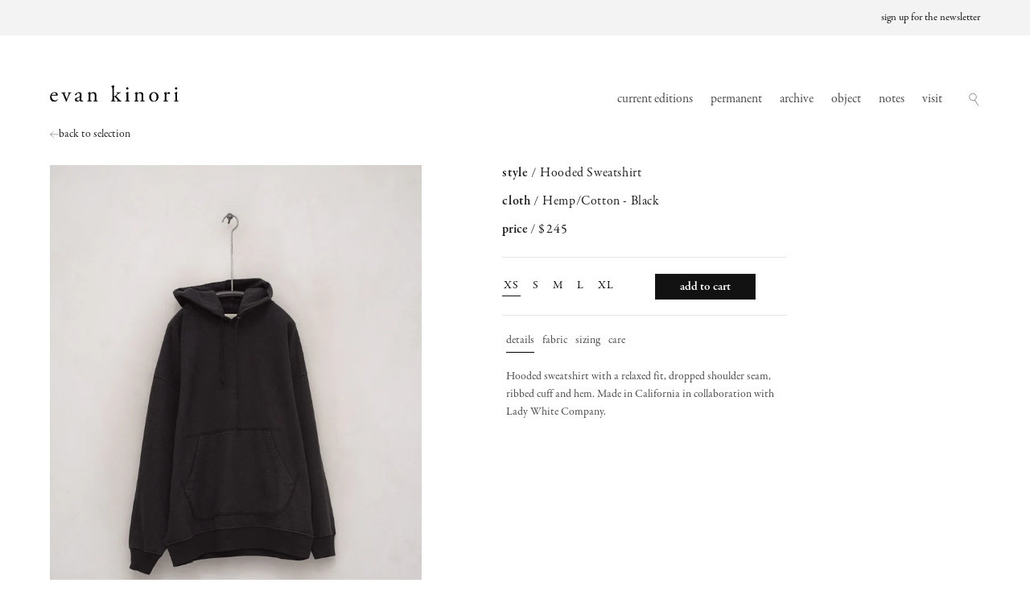

--- FILE ---
content_type: text/html; charset=utf-8
request_url: https://evankinori.com/products/hooded-sweatshirt-black
body_size: 36962
content:
<!doctype html>
<html class="no-js" lang="en">
    <head>
        <script>
window.KiwiSizing = window.KiwiSizing === undefined ? {} : window.KiwiSizing;
KiwiSizing.shop = "evan-kinori-sf.myshopify.com";


KiwiSizing.data = {
  collections: "459939709212",
  tags: "Black",
  product: "8578366800156",
  vendor: "Evan Kinori",
  type: "Sweatshirts",
  title: "Hooded Sweatshirt - Black",
  images: ["\/\/evankinori.com\/cdn\/shop\/files\/UO6Z0663_b56b266f-346f-4a86-b1c6-3795bb4e5e6c.jpg?v=1727572555"],
  options: [{"name":"Size","position":1,"values":["XS","S","M","L","XL"]}],
  variants: [{"id":46494401036572,"title":"XS","option1":"XS","option2":null,"option3":null,"sku":null,"requires_shipping":true,"taxable":true,"featured_image":null,"available":true,"name":"Hooded Sweatshirt - Black - XS","public_title":"XS","options":["XS"],"price":24500,"weight":907,"compare_at_price":null,"inventory_management":"shopify","barcode":null,"requires_selling_plan":false,"selling_plan_allocations":[]},{"id":46494401069340,"title":"S","option1":"S","option2":null,"option3":null,"sku":null,"requires_shipping":true,"taxable":true,"featured_image":null,"available":true,"name":"Hooded Sweatshirt - Black - S","public_title":"S","options":["S"],"price":24500,"weight":907,"compare_at_price":null,"inventory_management":"shopify","barcode":null,"requires_selling_plan":false,"selling_plan_allocations":[]},{"id":46494401102108,"title":"M","option1":"M","option2":null,"option3":null,"sku":null,"requires_shipping":true,"taxable":true,"featured_image":null,"available":true,"name":"Hooded Sweatshirt - Black - M","public_title":"M","options":["M"],"price":24500,"weight":907,"compare_at_price":null,"inventory_management":"shopify","barcode":null,"requires_selling_plan":false,"selling_plan_allocations":[]},{"id":46494401134876,"title":"L","option1":"L","option2":null,"option3":null,"sku":null,"requires_shipping":true,"taxable":true,"featured_image":null,"available":true,"name":"Hooded Sweatshirt - Black - L","public_title":"L","options":["L"],"price":24500,"weight":907,"compare_at_price":null,"inventory_management":"shopify","barcode":null,"requires_selling_plan":false,"selling_plan_allocations":[]},{"id":46494401167644,"title":"XL","option1":"XL","option2":null,"option3":null,"sku":null,"requires_shipping":true,"taxable":true,"featured_image":null,"available":true,"name":"Hooded Sweatshirt - Black - XL","public_title":"XL","options":["XL"],"price":24500,"weight":907,"compare_at_price":null,"inventory_management":"shopify","barcode":null,"requires_selling_plan":false,"selling_plan_allocations":[]}],
};

</script>
        <meta charset="utf-8">
        <meta http-equiv="X-UA-Compatible" content="IE=edge">
        <meta name="viewport" content="width=device-width,initial-scale=1">
        <meta name="theme-color" content="">
        <link rel="canonical" href="https://evankinori.com/products/hooded-sweatshirt-black">
        <link rel="stylesheet" href="https://use.typekit.net/hyt0uxg.css">
        <link href="//evankinori.com/cdn/shop/t/5/assets/tailwind.min.css?v=110822449894752474741743534632" rel="stylesheet"><link rel="icon" type="image/png" href="//evankinori.com/cdn/shop/files/000356390025_e1_609e7bb2-b3e1-4808-a07f-b8916111a020.jpg?crop=center&height=32&v=1727894958&width=32"><title>
            Hooded Sweatshirt - Black
 &ndash; evan kinori</title>

        
            <meta name="description" content="Hooded sweatshirt cut from a 55% hemp/45% organic cotton blend fleece - with a relaxed fit, dropped shoulder seam, ribbed cuff and hem. Garment dyed black color.Made in California in collaboration with Lady White Company.More info on how to care for this garment here.If the size you are looking for is not available please write info@evankinori.com and we will help locate it from one of our stockists.Scroll down for more info -">
        

        <!-- <meta name="viewport" content="width=device-width, initial-scale=1, maximum-scale=1"> -->

        

<meta property="og:site_name" content="evan kinori">
<meta property="og:url" content="https://evankinori.com/products/hooded-sweatshirt-black">
<meta property="og:title" content="Hooded Sweatshirt - Black">
<meta property="og:type" content="product">
<meta property="og:description" content="Hooded sweatshirt cut from a 55% hemp/45% organic cotton blend fleece - with a relaxed fit, dropped shoulder seam, ribbed cuff and hem. Garment dyed black color.Made in California in collaboration with Lady White Company.More info on how to care for this garment here.If the size you are looking for is not available please write info@evankinori.com and we will help locate it from one of our stockists.Scroll down for more info -"><meta property="og:image" content="http://evankinori.com/cdn/shop/files/UO6Z0663_b56b266f-346f-4a86-b1c6-3795bb4e5e6c.jpg?v=1727572555">
  <meta property="og:image:secure_url" content="https://evankinori.com/cdn/shop/files/UO6Z0663_b56b266f-346f-4a86-b1c6-3795bb4e5e6c.jpg?v=1727572555">
  <meta property="og:image:width" content="2400">
  <meta property="og:image:height" content="3000"><meta property="og:price:amount" content="245">
  <meta property="og:price:currency" content="USD"><meta name="twitter:card" content="summary_large_image">
<meta name="twitter:title" content="Hooded Sweatshirt - Black">
<meta name="twitter:description" content="Hooded sweatshirt cut from a 55% hemp/45% organic cotton blend fleece - with a relaxed fit, dropped shoulder seam, ribbed cuff and hem. Garment dyed black color.Made in California in collaboration with Lady White Company.More info on how to care for this garment here.If the size you are looking for is not available please write info@evankinori.com and we will help locate it from one of our stockists.Scroll down for more info -">


        <script src="//evankinori.com/cdn/shop/t/5/assets/constants.js?v=58251544750838685771694677702" defer="defer"></script>
        <script src="//evankinori.com/cdn/shop/t/5/assets/pubsub.js?v=158357773527763999511694677706" defer="defer"></script>
        <script src="//evankinori.com/cdn/shop/t/5/assets/global.js?v=154267081123016361131713998644" defer="defer"></script><script>window.performance && window.performance.mark && window.performance.mark('shopify.content_for_header.start');</script><meta id="shopify-digital-wallet" name="shopify-digital-wallet" content="/76980945180/digital_wallets/dialog">
<meta name="shopify-checkout-api-token" content="fc795aed8e58657824248c442dc59e9a">
<meta id="in-context-paypal-metadata" data-shop-id="76980945180" data-venmo-supported="false" data-environment="production" data-locale="en_US" data-paypal-v4="true" data-currency="USD">
<link rel="alternate" type="application/json+oembed" href="https://evankinori.com/products/hooded-sweatshirt-black.oembed">
<script async="async" src="/checkouts/internal/preloads.js?locale=en-US"></script>
<link rel="preconnect" href="https://shop.app" crossorigin="anonymous">
<script async="async" src="https://shop.app/checkouts/internal/preloads.js?locale=en-US&shop_id=76980945180" crossorigin="anonymous"></script>
<script id="apple-pay-shop-capabilities" type="application/json">{"shopId":76980945180,"countryCode":"US","currencyCode":"USD","merchantCapabilities":["supports3DS"],"merchantId":"gid:\/\/shopify\/Shop\/76980945180","merchantName":"evan kinori","requiredBillingContactFields":["postalAddress","email","phone"],"requiredShippingContactFields":["postalAddress","email","phone"],"shippingType":"shipping","supportedNetworks":["visa","masterCard","amex","discover","elo","jcb"],"total":{"type":"pending","label":"evan kinori","amount":"1.00"},"shopifyPaymentsEnabled":true,"supportsSubscriptions":true}</script>
<script id="shopify-features" type="application/json">{"accessToken":"fc795aed8e58657824248c442dc59e9a","betas":["rich-media-storefront-analytics"],"domain":"evankinori.com","predictiveSearch":true,"shopId":76980945180,"locale":"en"}</script>
<script>var Shopify = Shopify || {};
Shopify.shop = "evan-kinori-sf.myshopify.com";
Shopify.locale = "en";
Shopify.currency = {"active":"USD","rate":"1.0"};
Shopify.country = "US";
Shopify.theme = {"name":"evan-kinori-shopify\/main","id":159376605468,"schema_name":"Dawn","schema_version":"10.0.0","theme_store_id":null,"role":"main"};
Shopify.theme.handle = "null";
Shopify.theme.style = {"id":null,"handle":null};
Shopify.cdnHost = "evankinori.com/cdn";
Shopify.routes = Shopify.routes || {};
Shopify.routes.root = "/";</script>
<script type="module">!function(o){(o.Shopify=o.Shopify||{}).modules=!0}(window);</script>
<script>!function(o){function n(){var o=[];function n(){o.push(Array.prototype.slice.apply(arguments))}return n.q=o,n}var t=o.Shopify=o.Shopify||{};t.loadFeatures=n(),t.autoloadFeatures=n()}(window);</script>
<script>
  window.ShopifyPay = window.ShopifyPay || {};
  window.ShopifyPay.apiHost = "shop.app\/pay";
  window.ShopifyPay.redirectState = null;
</script>
<script id="shop-js-analytics" type="application/json">{"pageType":"product"}</script>
<script defer="defer" async type="module" src="//evankinori.com/cdn/shopifycloud/shop-js/modules/v2/client.init-shop-cart-sync_BdyHc3Nr.en.esm.js"></script>
<script defer="defer" async type="module" src="//evankinori.com/cdn/shopifycloud/shop-js/modules/v2/chunk.common_Daul8nwZ.esm.js"></script>
<script type="module">
  await import("//evankinori.com/cdn/shopifycloud/shop-js/modules/v2/client.init-shop-cart-sync_BdyHc3Nr.en.esm.js");
await import("//evankinori.com/cdn/shopifycloud/shop-js/modules/v2/chunk.common_Daul8nwZ.esm.js");

  window.Shopify.SignInWithShop?.initShopCartSync?.({"fedCMEnabled":true,"windoidEnabled":true});

</script>
<script>
  window.Shopify = window.Shopify || {};
  if (!window.Shopify.featureAssets) window.Shopify.featureAssets = {};
  window.Shopify.featureAssets['shop-js'] = {"shop-cart-sync":["modules/v2/client.shop-cart-sync_QYOiDySF.en.esm.js","modules/v2/chunk.common_Daul8nwZ.esm.js"],"init-fed-cm":["modules/v2/client.init-fed-cm_DchLp9rc.en.esm.js","modules/v2/chunk.common_Daul8nwZ.esm.js"],"shop-button":["modules/v2/client.shop-button_OV7bAJc5.en.esm.js","modules/v2/chunk.common_Daul8nwZ.esm.js"],"init-windoid":["modules/v2/client.init-windoid_DwxFKQ8e.en.esm.js","modules/v2/chunk.common_Daul8nwZ.esm.js"],"shop-cash-offers":["modules/v2/client.shop-cash-offers_DWtL6Bq3.en.esm.js","modules/v2/chunk.common_Daul8nwZ.esm.js","modules/v2/chunk.modal_CQq8HTM6.esm.js"],"shop-toast-manager":["modules/v2/client.shop-toast-manager_CX9r1SjA.en.esm.js","modules/v2/chunk.common_Daul8nwZ.esm.js"],"init-shop-email-lookup-coordinator":["modules/v2/client.init-shop-email-lookup-coordinator_UhKnw74l.en.esm.js","modules/v2/chunk.common_Daul8nwZ.esm.js"],"pay-button":["modules/v2/client.pay-button_DzxNnLDY.en.esm.js","modules/v2/chunk.common_Daul8nwZ.esm.js"],"avatar":["modules/v2/client.avatar_BTnouDA3.en.esm.js"],"init-shop-cart-sync":["modules/v2/client.init-shop-cart-sync_BdyHc3Nr.en.esm.js","modules/v2/chunk.common_Daul8nwZ.esm.js"],"shop-login-button":["modules/v2/client.shop-login-button_D8B466_1.en.esm.js","modules/v2/chunk.common_Daul8nwZ.esm.js","modules/v2/chunk.modal_CQq8HTM6.esm.js"],"init-customer-accounts-sign-up":["modules/v2/client.init-customer-accounts-sign-up_C8fpPm4i.en.esm.js","modules/v2/client.shop-login-button_D8B466_1.en.esm.js","modules/v2/chunk.common_Daul8nwZ.esm.js","modules/v2/chunk.modal_CQq8HTM6.esm.js"],"init-shop-for-new-customer-accounts":["modules/v2/client.init-shop-for-new-customer-accounts_CVTO0Ztu.en.esm.js","modules/v2/client.shop-login-button_D8B466_1.en.esm.js","modules/v2/chunk.common_Daul8nwZ.esm.js","modules/v2/chunk.modal_CQq8HTM6.esm.js"],"init-customer-accounts":["modules/v2/client.init-customer-accounts_dRgKMfrE.en.esm.js","modules/v2/client.shop-login-button_D8B466_1.en.esm.js","modules/v2/chunk.common_Daul8nwZ.esm.js","modules/v2/chunk.modal_CQq8HTM6.esm.js"],"shop-follow-button":["modules/v2/client.shop-follow-button_CkZpjEct.en.esm.js","modules/v2/chunk.common_Daul8nwZ.esm.js","modules/v2/chunk.modal_CQq8HTM6.esm.js"],"lead-capture":["modules/v2/client.lead-capture_BntHBhfp.en.esm.js","modules/v2/chunk.common_Daul8nwZ.esm.js","modules/v2/chunk.modal_CQq8HTM6.esm.js"],"checkout-modal":["modules/v2/client.checkout-modal_CfxcYbTm.en.esm.js","modules/v2/chunk.common_Daul8nwZ.esm.js","modules/v2/chunk.modal_CQq8HTM6.esm.js"],"shop-login":["modules/v2/client.shop-login_Da4GZ2H6.en.esm.js","modules/v2/chunk.common_Daul8nwZ.esm.js","modules/v2/chunk.modal_CQq8HTM6.esm.js"],"payment-terms":["modules/v2/client.payment-terms_MV4M3zvL.en.esm.js","modules/v2/chunk.common_Daul8nwZ.esm.js","modules/v2/chunk.modal_CQq8HTM6.esm.js"]};
</script>
<script>(function() {
  var isLoaded = false;
  function asyncLoad() {
    if (isLoaded) return;
    isLoaded = true;
    var urls = ["https:\/\/app.kiwisizing.com\/web\/js\/dist\/kiwiSizing\/plugin\/SizingPlugin.prod.js?v=330\u0026shop=evan-kinori-sf.myshopify.com"];
    for (var i = 0; i < urls.length; i++) {
      var s = document.createElement('script');
      s.type = 'text/javascript';
      s.async = true;
      s.src = urls[i];
      var x = document.getElementsByTagName('script')[0];
      x.parentNode.insertBefore(s, x);
    }
  };
  if(window.attachEvent) {
    window.attachEvent('onload', asyncLoad);
  } else {
    window.addEventListener('load', asyncLoad, false);
  }
})();</script>
<script id="__st">var __st={"a":76980945180,"offset":-28800,"reqid":"60aa5139-1b58-47ae-8654-6748e54fed7d-1768970789","pageurl":"evankinori.com\/products\/hooded-sweatshirt-black","u":"56843c17aee6","p":"product","rtyp":"product","rid":8578366800156};</script>
<script>window.ShopifyPaypalV4VisibilityTracking = true;</script>
<script id="captcha-bootstrap">!function(){'use strict';const t='contact',e='account',n='new_comment',o=[[t,t],['blogs',n],['comments',n],[t,'customer']],c=[[e,'customer_login'],[e,'guest_login'],[e,'recover_customer_password'],[e,'create_customer']],r=t=>t.map((([t,e])=>`form[action*='/${t}']:not([data-nocaptcha='true']) input[name='form_type'][value='${e}']`)).join(','),a=t=>()=>t?[...document.querySelectorAll(t)].map((t=>t.form)):[];function s(){const t=[...o],e=r(t);return a(e)}const i='password',u='form_key',d=['recaptcha-v3-token','g-recaptcha-response','h-captcha-response',i],f=()=>{try{return window.sessionStorage}catch{return}},m='__shopify_v',_=t=>t.elements[u];function p(t,e,n=!1){try{const o=window.sessionStorage,c=JSON.parse(o.getItem(e)),{data:r}=function(t){const{data:e,action:n}=t;return t[m]||n?{data:e,action:n}:{data:t,action:n}}(c);for(const[e,n]of Object.entries(r))t.elements[e]&&(t.elements[e].value=n);n&&o.removeItem(e)}catch(o){console.error('form repopulation failed',{error:o})}}const l='form_type',E='cptcha';function T(t){t.dataset[E]=!0}const w=window,h=w.document,L='Shopify',v='ce_forms',y='captcha';let A=!1;((t,e)=>{const n=(g='f06e6c50-85a8-45c8-87d0-21a2b65856fe',I='https://cdn.shopify.com/shopifycloud/storefront-forms-hcaptcha/ce_storefront_forms_captcha_hcaptcha.v1.5.2.iife.js',D={infoText:'Protected by hCaptcha',privacyText:'Privacy',termsText:'Terms'},(t,e,n)=>{const o=w[L][v],c=o.bindForm;if(c)return c(t,g,e,D).then(n);var r;o.q.push([[t,g,e,D],n]),r=I,A||(h.body.append(Object.assign(h.createElement('script'),{id:'captcha-provider',async:!0,src:r})),A=!0)});var g,I,D;w[L]=w[L]||{},w[L][v]=w[L][v]||{},w[L][v].q=[],w[L][y]=w[L][y]||{},w[L][y].protect=function(t,e){n(t,void 0,e),T(t)},Object.freeze(w[L][y]),function(t,e,n,w,h,L){const[v,y,A,g]=function(t,e,n){const i=e?o:[],u=t?c:[],d=[...i,...u],f=r(d),m=r(i),_=r(d.filter((([t,e])=>n.includes(e))));return[a(f),a(m),a(_),s()]}(w,h,L),I=t=>{const e=t.target;return e instanceof HTMLFormElement?e:e&&e.form},D=t=>v().includes(t);t.addEventListener('submit',(t=>{const e=I(t);if(!e)return;const n=D(e)&&!e.dataset.hcaptchaBound&&!e.dataset.recaptchaBound,o=_(e),c=g().includes(e)&&(!o||!o.value);(n||c)&&t.preventDefault(),c&&!n&&(function(t){try{if(!f())return;!function(t){const e=f();if(!e)return;const n=_(t);if(!n)return;const o=n.value;o&&e.removeItem(o)}(t);const e=Array.from(Array(32),(()=>Math.random().toString(36)[2])).join('');!function(t,e){_(t)||t.append(Object.assign(document.createElement('input'),{type:'hidden',name:u})),t.elements[u].value=e}(t,e),function(t,e){const n=f();if(!n)return;const o=[...t.querySelectorAll(`input[type='${i}']`)].map((({name:t})=>t)),c=[...d,...o],r={};for(const[a,s]of new FormData(t).entries())c.includes(a)||(r[a]=s);n.setItem(e,JSON.stringify({[m]:1,action:t.action,data:r}))}(t,e)}catch(e){console.error('failed to persist form',e)}}(e),e.submit())}));const S=(t,e)=>{t&&!t.dataset[E]&&(n(t,e.some((e=>e===t))),T(t))};for(const o of['focusin','change'])t.addEventListener(o,(t=>{const e=I(t);D(e)&&S(e,y())}));const B=e.get('form_key'),M=e.get(l),P=B&&M;t.addEventListener('DOMContentLoaded',(()=>{const t=y();if(P)for(const e of t)e.elements[l].value===M&&p(e,B);[...new Set([...A(),...v().filter((t=>'true'===t.dataset.shopifyCaptcha))])].forEach((e=>S(e,t)))}))}(h,new URLSearchParams(w.location.search),n,t,e,['guest_login'])})(!0,!0)}();</script>
<script integrity="sha256-4kQ18oKyAcykRKYeNunJcIwy7WH5gtpwJnB7kiuLZ1E=" data-source-attribution="shopify.loadfeatures" defer="defer" src="//evankinori.com/cdn/shopifycloud/storefront/assets/storefront/load_feature-a0a9edcb.js" crossorigin="anonymous"></script>
<script crossorigin="anonymous" defer="defer" src="//evankinori.com/cdn/shopifycloud/storefront/assets/shopify_pay/storefront-65b4c6d7.js?v=20250812"></script>
<script data-source-attribution="shopify.dynamic_checkout.dynamic.init">var Shopify=Shopify||{};Shopify.PaymentButton=Shopify.PaymentButton||{isStorefrontPortableWallets:!0,init:function(){window.Shopify.PaymentButton.init=function(){};var t=document.createElement("script");t.src="https://evankinori.com/cdn/shopifycloud/portable-wallets/latest/portable-wallets.en.js",t.type="module",document.head.appendChild(t)}};
</script>
<script data-source-attribution="shopify.dynamic_checkout.buyer_consent">
  function portableWalletsHideBuyerConsent(e){var t=document.getElementById("shopify-buyer-consent"),n=document.getElementById("shopify-subscription-policy-button");t&&n&&(t.classList.add("hidden"),t.setAttribute("aria-hidden","true"),n.removeEventListener("click",e))}function portableWalletsShowBuyerConsent(e){var t=document.getElementById("shopify-buyer-consent"),n=document.getElementById("shopify-subscription-policy-button");t&&n&&(t.classList.remove("hidden"),t.removeAttribute("aria-hidden"),n.addEventListener("click",e))}window.Shopify?.PaymentButton&&(window.Shopify.PaymentButton.hideBuyerConsent=portableWalletsHideBuyerConsent,window.Shopify.PaymentButton.showBuyerConsent=portableWalletsShowBuyerConsent);
</script>
<script data-source-attribution="shopify.dynamic_checkout.cart.bootstrap">document.addEventListener("DOMContentLoaded",(function(){function t(){return document.querySelector("shopify-accelerated-checkout-cart, shopify-accelerated-checkout")}if(t())Shopify.PaymentButton.init();else{new MutationObserver((function(e,n){t()&&(Shopify.PaymentButton.init(),n.disconnect())})).observe(document.body,{childList:!0,subtree:!0})}}));
</script>
<link id="shopify-accelerated-checkout-styles" rel="stylesheet" media="screen" href="https://evankinori.com/cdn/shopifycloud/portable-wallets/latest/accelerated-checkout-backwards-compat.css" crossorigin="anonymous">
<style id="shopify-accelerated-checkout-cart">
        #shopify-buyer-consent {
  margin-top: 1em;
  display: inline-block;
  width: 100%;
}

#shopify-buyer-consent.hidden {
  display: none;
}

#shopify-subscription-policy-button {
  background: none;
  border: none;
  padding: 0;
  text-decoration: underline;
  font-size: inherit;
  cursor: pointer;
}

#shopify-subscription-policy-button::before {
  box-shadow: none;
}

      </style>
<script id="sections-script" data-sections="header" defer="defer" src="//evankinori.com/cdn/shop/t/5/compiled_assets/scripts.js?v=19750"></script>
<script>window.performance && window.performance.mark && window.performance.mark('shopify.content_for_header.end');</script>


        <style data-shopify>
            
            
            
            
            

            
              :root,
              .color-background-1 {
                --color-background: 255,255,255;
              
                --gradient-background: #ffffff;
              
              --color-foreground: 18,18,18;
              --color-shadow: 255,255,255;
              --color-button: 18,18,18;
              --color-button-text: 255,255,255;
              --color-secondary-button: 255,255,255;
              --color-secondary-button-text: 18,18,18;
              --color-link: 18,18,18;
              --color-badge-foreground: 18,18,18;
              --color-badge-background: 255,255,255;
              --color-badge-border: 18,18,18;
              --payment-terms-background-color: rgb(255 255 255);
            }
            
              
              .color-background-2 {
                --color-background: 243,243,243;
              
                --gradient-background: #f3f3f3;
              
              --color-foreground: 18,18,18;
              --color-shadow: 18,18,18;
              --color-button: 18,18,18;
              --color-button-text: 243,243,243;
              --color-secondary-button: 243,243,243;
              --color-secondary-button-text: 18,18,18;
              --color-link: 18,18,18;
              --color-badge-foreground: 18,18,18;
              --color-badge-background: 243,243,243;
              --color-badge-border: 18,18,18;
              --payment-terms-background-color: rgb(243 243 243);
            }
            
              
              .color-inverse {
                --color-background: 36,40,51;
              
                --gradient-background: #242833;
              
              --color-foreground: 255,255,255;
              --color-shadow: 18,18,18;
              --color-button: 255,255,255;
              --color-button-text: 0,0,0;
              --color-secondary-button: 36,40,51;
              --color-secondary-button-text: 255,255,255;
              --color-link: 255,255,255;
              --color-badge-foreground: 255,255,255;
              --color-badge-background: 36,40,51;
              --color-badge-border: 255,255,255;
              --payment-terms-background-color: rgb(36 40 51);
            }
            
              
              .color-accent-1 {
                --color-background: 18,18,18;
              
                --gradient-background: #121212;
              
              --color-foreground: 255,255,255;
              --color-shadow: 18,18,18;
              --color-button: 255,255,255;
              --color-button-text: 18,18,18;
              --color-secondary-button: 18,18,18;
              --color-secondary-button-text: 255,255,255;
              --color-link: 255,255,255;
              --color-badge-foreground: 255,255,255;
              --color-badge-background: 18,18,18;
              --color-badge-border: 255,255,255;
              --payment-terms-background-color: rgb(18 18 18);
            }
            
              
              .color-accent-2 {
                --color-background: 51,79,180;
              
                --gradient-background: #334fb4;
              
              --color-foreground: 255,255,255;
              --color-shadow: 18,18,18;
              --color-button: 255,255,255;
              --color-button-text: 51,79,180;
              --color-secondary-button: 51,79,180;
              --color-secondary-button-text: 255,255,255;
              --color-link: 255,255,255;
              --color-badge-foreground: 255,255,255;
              --color-badge-background: 51,79,180;
              --color-badge-border: 255,255,255;
              --payment-terms-background-color: rgb(51 79 180);
            }
            

            body, .color-background-1, .color-background-2, .color-inverse, .color-accent-1, .color-accent-2 {
              color: rgba(var(--color-foreground), 0.75);
              background-color: rgb(var(--color-background));
            }

            :root {
              --font-body-family: "garamond-premier-pro";
              --font-body-style: normal;
              --font-body-weight: 400;
              --font-body-weight-bold: 700;

              --font-heading-family: "garamond-premier-pro";
              --font-heading-style: normal;
              --font-heading-weight: 400;

              --font-body-scale: 1.0;
              --font-heading-scale: 1.0;

              --media-padding: px;
              --media-border-opacity: 0.05;
              --media-border-width: 1px;
              --media-radius: 0px;
              --media-shadow-opacity: 0.0;
              --media-shadow-horizontal-offset: 0px;
              --media-shadow-vertical-offset: 4px;
              --media-shadow-blur-radius: 5px;
              --media-shadow-visible: 0;

              --page-width: 160rem;
              --page-width-margin: 0rem;

              --product-card-image-padding: 0.0rem;
              --product-card-corner-radius: 0.0rem;
              --product-card-text-alignment: left;
              --product-card-border-width: 0.0rem;
              --product-card-border-opacity: 0.1;
              --product-card-shadow-opacity: 0.0;
              --product-card-shadow-visible: 0;
              --product-card-shadow-horizontal-offset: 0.0rem;
              --product-card-shadow-vertical-offset: 0.4rem;
              --product-card-shadow-blur-radius: 0.5rem;

              --collection-card-image-padding: 0.0rem;
              --collection-card-corner-radius: 0.0rem;
              --collection-card-text-alignment: left;
              --collection-card-border-width: 0.0rem;
              --collection-card-border-opacity: 0.1;
              --collection-card-shadow-opacity: 0.0;
              --collection-card-shadow-visible: 0;
              --collection-card-shadow-horizontal-offset: 0.0rem;
              --collection-card-shadow-vertical-offset: 0.4rem;
              --collection-card-shadow-blur-radius: 0.5rem;

              --blog-card-image-padding: 0.0rem;
              --blog-card-corner-radius: 0.0rem;
              --blog-card-text-alignment: left;
              --blog-card-border-width: 0.0rem;
              --blog-card-border-opacity: 0.1;
              --blog-card-shadow-opacity: 0.0;
              --blog-card-shadow-visible: 0;
              --blog-card-shadow-horizontal-offset: 0.0rem;
              --blog-card-shadow-vertical-offset: 0.4rem;
              --blog-card-shadow-blur-radius: 0.5rem;

              --badge-corner-radius: 4.0rem;

              --popup-border-width: 1px;
              --popup-border-opacity: 0.1;
              --popup-corner-radius: 0px;
              --popup-shadow-opacity: 0.0;
              --popup-shadow-horizontal-offset: 0px;
              --popup-shadow-vertical-offset: 4px;
              --popup-shadow-blur-radius: 5px;

              --drawer-border-width: 1px;
              --drawer-border-opacity: 0.1;
              --drawer-shadow-opacity: 0.0;
              --drawer-shadow-horizontal-offset: 0px;
              --drawer-shadow-vertical-offset: 4px;
              --drawer-shadow-blur-radius: 5px;

              --spacing-sections-desktop: 0px;
              --spacing-sections-mobile: 0px;

              --grid-desktop-vertical-spacing: 24px;
              --grid-desktop-horizontal-spacing: 24px;
              --grid-mobile-vertical-spacing: 12px;
              --grid-mobile-horizontal-spacing: 12px;

              --text-boxes-border-opacity: 0.1;
              --text-boxes-border-width: 0px;
              --text-boxes-radius: 0px;
              --text-boxes-shadow-opacity: 0.0;
              --text-boxes-shadow-visible: 0;
              --text-boxes-shadow-horizontal-offset: 0px;
              --text-boxes-shadow-vertical-offset: 4px;
              --text-boxes-shadow-blur-radius: 5px;

              --buttons-radius: 0px;
              --buttons-radius-outset: 0px;
              --buttons-border-width: 1px;
              --buttons-border-opacity: 1.0;
              --buttons-shadow-opacity: 0.0;
              --buttons-shadow-visible: 0;
              --buttons-shadow-horizontal-offset: 0px;
              --buttons-shadow-vertical-offset: 4px;
              --buttons-shadow-blur-radius: 5px;
              --buttons-border-offset: 0px;

              --inputs-radius: 0px;
              --inputs-border-width: 1px;
              --inputs-border-opacity: 0.55;
              --inputs-shadow-opacity: 0.0;
              --inputs-shadow-horizontal-offset: 0px;
              --inputs-margin-offset: 0px;
              --inputs-shadow-vertical-offset: -12px;
              --inputs-shadow-blur-radius: 5px;
              --inputs-radius-outset: 0px;

              --variant-pills-radius: 40px;
              --variant-pills-border-width: 1px;
              --variant-pills-border-opacity: 0.55;
              --variant-pills-shadow-opacity: 0.0;
              --variant-pills-shadow-horizontal-offset: 0px;
              --variant-pills-shadow-vertical-offset: 4px;
              --variant-pills-shadow-blur-radius: 5px;
            }

            *,
            *::before,
            *::after {
              box-sizing: inherit;
            }

            html {
              box-sizing: border-box;
              font-size: calc(var(--font-body-scale) * 62.5%);
              height: 100%;
            }

            body {
              display: grid;
              grid-template-rows: auto 1fr auto;
              grid-template-columns: 100%;
              min-height: 100%;
              margin: 0;
              font-size: 1.6rem;
              letter-spacing: 0;
              line-height: 1.4;
              font-family: var(--font-body-family);
              font-style: var(--font-body-style);
              font-weight: var(--font-body-weight);
              text-rendering: geometricPrecision;
            }
            body:has(.announcement-bar-section){
                grid-template-rows: auto auto 1fr auto;
            }

            @media screen and (min-width: 750px) {
              body {
                font-size: 1.6rem;
              }
            }
        </style>

        <link href="//evankinori.com/cdn/shop/t/5/assets/base.css?v=81375218096565382231749620572" rel="stylesheet" type="text/css" media="all" />
        <link href="//evankinori.com/cdn/shop/t/5/assets/custom.css?v=22997299894103793471734722250" rel="stylesheet" type="text/css" media="all" />
        
        <link href="//evankinori.com/cdn/shop/t/5/assets/swiper-bundle.min.css?v=129234961059328625851695044870" rel="stylesheet" type="text/css" media="all" />
        <script src="//evankinori.com/cdn/shop/t/5/assets/swiper-bundle.min.js?v=84138032337767737151696928542" defer="defer"></script>
        <script src="//evankinori.com/cdn/shop/t/5/assets/bodyScrollLock.min.js?v=163094550692886901111697110751" defer="defer"></script><script>
            document.documentElement.className = document.documentElement.className.replace('no-js', 'js')
            if (Shopify.designMode) {
                document.documentElement.classList.add('shopify-design-mode')
            }
        </script>
    <!-- BEGIN app block: shopify://apps/sortd-merchandiser/blocks/app-embed/5176d6ef-993f-4869-ba24-87a0a6bedcf9 -->


<script>
window.cmPercents = {
  'product_card_view': 100,
  'product_view': 100,
  'collection_view': 100,
  'product_add': 100,
  'enabled': true,
  'product_card_selector': '[role="main"] a[href*="/products"], #main a[href*="/products"], main a[href*="/products"], #shopify-section-collection-template a[href*="/products"], .collection-matrix.product-list a[href*="/products"]',
  'cart_url': '/cart',
  'store': 'evan-kinori-sf.myshopify.com',
  'submit': '[type="submit"]',
  'root_locale': '/',
  'root': '/',
  'collection_url': '',
  'collection_handle': '',
  'collection_id': null,
  'permissions': 123,
};

window.cmTesting = {
  'tests': '[]',
  'collection_route': '/collections',
  'variantA': '',
  'variantB': '',
  'collection_handle': '',
  'canonical_enabled': false
};

if(!(window.cmPercents.permissions != 123 && sessionStorage.getItem('themePermissions') != 'true')) {
  sessionStorage.setItem('cmTests', window.cmTesting.tests);
}
</script>



<script>
var cmInserted=function(){"use strict";var m=100,t=!1,u="animationName",d="",n="Webkit Moz O ms Khtml".split(" "),e="",i=document.createElement("div"),s={strictlyNew:!0,timeout:20,addImportant:!1};if(i.style.animationName&&(t=!0),!1===t)for(var o=0;o<n.length;o++)if(void 0!==i.style[n[o]+"AnimationName"]){e=n[o],u=e+"AnimationName",d="-"+e.toLowerCase()+"-",t=!0;break}function c(t){return s.strictlyNew&&!0===t.QinsQ}function r(t,n){function e(t){t.animationName!==o&&t[u]!==o||c(t.target)||n(t.target)}var i,o="insQ_"+m++,r=s.addImportant?" !important":"";(i=document.createElement("style")).innerHTML="@"+d+"keyframes "+o+" {  from {  outline: 1px solid transparent  } to {  outline: 0px solid transparent }  }\n"+t+" { animation-duration: 0.001s"+r+"; animation-name: "+o+r+"; "+d+"animation-duration: 0.001s"+r+"; "+d+"animation-name: "+o+r+";  } ",document.head.appendChild(i);var a=setTimeout(function(){document.addEventListener("animationstart",e,!1),document.addEventListener("MSAnimationStart",e,!1),document.addEventListener("webkitAnimationStart",e,!1)},s.timeout);return{destroy:function(){clearTimeout(a),i&&(document.head.removeChild(i),i=null),document.removeEventListener("animationstart",e),document.removeEventListener("MSAnimationStart",e),document.removeEventListener("webkitAnimationStart",e)}}}function a(t){t.QinsQ=!0}function f(t){if(t)for(a(t),t=t.firstChild;t;t=t.nextSibling)void 0!==t&&1===t.nodeType&&f(t)}function l(t,n){var e,i=[],o=function(){clearTimeout(e),e=setTimeout(function(){i.forEach(f),n(i),i=[]},10)};return r(t,function(t){if(!c(t)){a(t);var n=function t(n){return c(n.parentNode)||"BODY"===n.nodeName?n:t(n.parentNode)}(t);i.indexOf(n)<0&&i.push(n),o()}})}function v(n){return!(!t||!n.match(/[^{}]/))&&(s.strictlyNew&&f(document.body),{every:function(t){return r(n,t)},summary:function(t){return l(n,t)}})}return v.config=function(t){for(var n in t)t.hasOwnProperty(n)&&(s[n]=t[n])},v}();"undefined"!=typeof module&&void 0!==module.exports&&(module.exports=cmInserted);
function cmX(){for(var e=(navigator.userAgent||"").toLowerCase(),t=[/bot/,/crawl/,/spider/,/slurp/,/curl/,/wget/,/python-requests/,/axios/,/feedfetcher/,/ia_archiver/,/facebookexternalhit/,/facebot/,/google web preview/,/googlebot/,/bingpreview/,/bingbot/,/duckduckbot/,/baiduspider/,/yandex/,/sogou/,/exabot/,/dotbot/,/msnbot/,/yahoo/,/adsbot/,/mediapartners google/,/developers google/,/embedly/,/quora link preview/,/rogerbot/,/applebot/,/tweetmemebot/,/ahrefsbot/,/semrush/,/mj12bot/,/uptimerobot/,/screamingfrog/,/pinterest/,/whatsapp/,/telegrambot/,/vkshare/,/slackbot/,/discordbot/,/flipboard/,/preview/,/phantomjs/,/headless/,/prerender/,/metauri/,/node-superagent/,/python-urllib/,/java\/[0-9\.]+/,/lighthouse/,/chrome-lighthouse/,/pagespeed/,/yadirectfetcher/,/mailru\//,/daum[ /]/,/gomezagent/,/pingdom/,/rigor/,/postman/,/firephp/,/wappalyzer/,/whatcms\//,/zgrab/,/webglance/,/webkit2png/,/analyzer/,/virtuoso/,/pageburst/,/gozilla\//,/cloudflare/,/cf-network/,/cf-edge/,/cf-connecting-ip/],r=0;r<t.length;r++)if(t[r].test(e))return!0;if(navigator.webdriver||!navigator.languages||0===navigator.languages.length||e.indexOf("headlesschrome")>=0||window._phantom||window.__nightmare||window.callPhantom)return!0;try{if("undefined"!=typeof screen&&window.innerHeight&&screen.height-window.innerHeight<0)return!0}catch(s){}return!1}class CMUtils{constructor(){}saveId(){window?.cmPercents?.collection_id&&sessionStorage.setItem("collectionReferrerId",JSON.stringify({[window.location.href.split("?")[0]]:window.cmPercents.collection_id}))}anyNotFoundIds(e,t){if(void 0!==t){for(let r=0;r<e.length;r++)if(!t[decodeURIComponent(e[r].split("/products/")[1])])return!0}return!1}fetchRedirectedURL(e){return new Promise((t,r)=>{let s=new XMLHttpRequest;s.open("GET",e,!0),s.onload=()=>{200===s.status?t(s.responseURL):r(Error("Failed to fetch redirected URL"))},s.onerror=()=>r(Error("Network error")),s.send()})}filteredProductCards(e,t,r){let s;try{s=JSON.parse(sessionStorage.getItem("viewedProductCards")||'{"cards":[]}')||{cards:[]}}catch(n){s={cards:[]}}let o=[...s.cards];e=[...new Set(e||[])];let i=e.filter(e=>{try{if(e&&e.includes("/products/")&&!s.cards.includes(e.split("/products/")[1].split("?")[0]))return o.push(e.split("/products/")[1].split("?")[0]),!0}catch(t){return!1}});if(sessionStorage.setItem("viewedProductCards",JSON.stringify({cards:o})),void 0!==t){let c=[],l=[];for(let a=0;a<i.length;a++){let d=void 0!==t?t[decodeURIComponent(i[a].split("/products/")[1])]:null;"undefined"!=typeof cmIds&&(d=d??(cmIds.find(e=>e[0]==i[a].split("/products/")[1])??[null,null])[1]),d?l.push(d):c.push(i[a])}return[c,l]}return[i,[]]}trackLinksInView(e,t){let r=new IntersectionObserver(e=>{e.forEach(e=>{e.intersectionRatio>0&&e?.target?.href&&t(e.target.href.replace(/^.*\/\/[^\/]+/,"").split("?")[0],r)})});r.observe(e)}productIdFromCollection(e=1){return new Promise(async(t,r)=>{let s=new XMLHttpRequest;if(!window.location.href){console.error("No location.href available");return}let n=window.location.href.split("?")[0];if(n&&window.cmPercents.root_locale!==window.cmPercents.root){let o;if(sessionStorage.getItem(`collection:${window.cmPercents.collection_url}`))n=sessionStorage.getItem(`collection:${window.cmPercents.collection_url}`);else{try{o=await this.fetchRedirectedURL("https://"+(window.location.host+window.cmPercents.root_locale+"/collections/"+window.cmPercents.collection_handle).replace("//","/"))}catch(i){console.error("Error fetching redirected URL:",i)}o&&(sessionStorage.setItem(`collection:${window.cmPercents.collection_url}`,o),n=o)}}n&&(s.open("GET",`${n}/products.json?limit=250${1!=e?`&page=${e}`:""}`,!0),s.responseType="json",s.onload=async function(){200===s.status&&s?.response?.products?t(s?.response?.products):t(null)},s.onerror=function(){t(null)},s.send())})}get collectionHandle(){let e=document.referrer.split("/");for(var t=0;t<e.length;t++)if("collections"==e[t]&&e.length>t+1)return e[t+1];return null}squashCart(e){let t={};return e.map(e=>t[e.product_id]=e.product_id in t?t[e.product_id]+e.quantity:e.quantity),t}findLineItemDifferences(e,t){let r={};for(let s in e)if(t.hasOwnProperty(s)){let n=e[s]-t[s];n>0&&(r[s]=n)}else r[s]=e[s];return r}get currentCart(){return new Promise((e,t)=>{let r=new XMLHttpRequest;r.open("GET",window.cmPercents.cart_url+".json",!0),r.responseType="json",r.onload=async function(){200===r.status?e(r?.response?.items):e(null)},r.onerror=function(){e(null)},r.send()})}}class CMCheckForTests{constructor(){this.tests=window?.cmPercents?.tests?JSON.parse(window.cmPercents.tests):[];try{this.#a()}catch(e){console.error("Error checking for tests:",e);try{document.body.classList.remove("cm-ab-hide")}catch(t){console.error("Error removing class cm-ab-hide:",t)}}}#b(){return Date.now().toString(36)+Math.random().toString(36).substr(2,25)+"-"+Math.floor(100*Math.random()+1)}#a(){let e=!1;if(window?.cmTesting?.tests&&window?.cmTesting?.collection_handle)try{let t=JSON.parse(window.cmTesting.tests);if(Array.isArray(t)&&t.length>0)for(let r=0;r<t.length;r++){let s=t[r],n=sessionStorage.getItem("sessionIdCm")||this.#b(),o=parseInt(n.split("-")[1])>50;if(sessionStorage.setItem("sessionIdCm",n),o&&s?.aHandle==window.cmTesting.collection_handle&&window.cmTesting?.variantB==s?.bHandle){if(!window.cmTesting?.variantB)return;if(window.cmTesting.canonical_enabled||!cmX()){let i=new URLSearchParams(window.location.search);if(i.has("cmread")){document.documentElement.classList.remove("cm-ab-hide");return}i.set("cmread","true"),e=!0,location.replace(window.cmTesting.collection_route+"/"+s?.bHandle+"?"+i.toString());return}}else if(s?.bHandle==window.cmCollectionHandle&&!o&&s?.aHandle==window.cmTesting.variantA){let c=new URLSearchParams(window.location.search);if(c.has("cmread"))return;c.set("cmread","true"),e=!0,location.replace(window.cmPercents.collection_route+"/"+s?.aHandle+"?"+c.toString());return}}}catch(l){console.error("Error parsing tests:",l)}finally{e||document.documentElement.classList.remove("cm-ab-hide")}}}const cmCheckForTests=new CMCheckForTests;class CMEventTracker{#c;#d;#e;#f;#g;#h;#i;#j;#k;#l;#m;#n;constructor(e,t){if(100==window.cmPercents.permissions&&"true"!=sessionStorage.getItem("themePermissions")||(this.#c=e,this.#m="https://us-central1-collection-merchandiser.cloudfunctions.net/event-tracking-trigger",this.#d=sessionStorage.getItem("sessionIdCm"),this.#f=new Date().toISOString(),this.#h=Shopify.shop||window?.cmPercents?.store,this.#i=[],this.#e={},this.collectionProducts,this.#k,this.#l=window?.cmPercents?.submit?document.querySelectorAll(window.cmPercents.submit):null,this.#d||(this.#d=this.#b(),sessionStorage.setItem("sessionIdCm",this.#d)),!this.#d))return;this.#g=new CMUtils,this.#g.saveId(),this.#n=1;try{this.#o()}catch(r){console.log(r)}}set setProductCardUrlsToSend(e){0==this.#i.length&&setTimeout(()=>{this.#p()},1750),this.#i.push(e)}async #p(){let a=!0;for(;this.#g.anyNotFoundIds(this.#i,this.#j)&&a;){let d=await this.#g.productIdFromCollection(this.#n);this.#n=this.#n+1;let u=Array.isArray(d)?d.reduce((e,t,r,s)=>(e[t.handle]=t.id,e),{}):{};0==Object.keys(u).length&&(a=!1),this.#j={...this.#j,...u}}let h=this.#g.filteredProductCards(this.#i,this.#j,this);h.length>0&&h[1].length>0&&this.#q("product_card_view",null,{ids:h[1],collection_id:window?.cmPercents?.collection_id||0,multiplier:parseFloat(100/window.cmPercents.product_card_view)}),this.#i=[]}async #o(){if(window?.cmPercents?.collection_id){let p=await this.#g.productIdFromCollection();this.#n=2,this.#j=Array.isArray(p)?p.reduce((e,t,r,s)=>(e[t.handle]=t.id,e),{}):{};let m=document.querySelectorAll(window.cmPercents.product_card_selector),g=e=>{this.#g.trackLinksInView(e,async(e,t)=>{t.disconnect(),this.setProductCardUrlsToSend=e})};m.forEach(e=>{g(e)}),cmInserted(window.cmPercents.product_card_selector).every(e=>{g(e)}),window.addEventListener("beforeunload",()=>{this.#p()})}}#b(){return Date.now().toString(36)+Math.random().toString(36).substr(2,25)+"-"+Math.floor(100*Math.random()+1)}#q(f,$,w){let b={event_type:f,timestamp:this.#f,session_id:this.#d,page_data:this.#e,store:this.#h};b.page_data={...b.page_data,...w},$&&(b.linkData=$);let y=new XMLHttpRequest;y.open("POST","purchase_to_product"!=f&&"product_purchase"!=f?this.#c:this.#m),y.setRequestHeader("Content-Type","application/json"),y.send(JSON.stringify(b))}#r(P){return new Promise(e=>{setTimeout(e,P)})}}"complete"===document.readyState?new CMEventTracker("https://cm-event-trigger-6deun5o54a-uw.a.run.app/event-tracking-trigger"):window.addEventListener("load",()=>{new CMEventTracker("https://cm-event-trigger-6deun5o54a-uw.a.run.app/event-tracking-trigger")});
</script>
<!-- END app block --><!-- BEGIN app block: shopify://apps/klaviyo-email-marketing-sms/blocks/klaviyo-onsite-embed/2632fe16-c075-4321-a88b-50b567f42507 -->












  <script async src="https://static.klaviyo.com/onsite/js/VZXRBk/klaviyo.js?company_id=VZXRBk"></script>
  <script>!function(){if(!window.klaviyo){window._klOnsite=window._klOnsite||[];try{window.klaviyo=new Proxy({},{get:function(n,i){return"push"===i?function(){var n;(n=window._klOnsite).push.apply(n,arguments)}:function(){for(var n=arguments.length,o=new Array(n),w=0;w<n;w++)o[w]=arguments[w];var t="function"==typeof o[o.length-1]?o.pop():void 0,e=new Promise((function(n){window._klOnsite.push([i].concat(o,[function(i){t&&t(i),n(i)}]))}));return e}}})}catch(n){window.klaviyo=window.klaviyo||[],window.klaviyo.push=function(){var n;(n=window._klOnsite).push.apply(n,arguments)}}}}();</script>

  
    <script id="viewed_product">
      if (item == null) {
        var _learnq = _learnq || [];

        var MetafieldReviews = null
        var MetafieldYotpoRating = null
        var MetafieldYotpoCount = null
        var MetafieldLooxRating = null
        var MetafieldLooxCount = null
        var okendoProduct = null
        var okendoProductReviewCount = null
        var okendoProductReviewAverageValue = null
        try {
          // The following fields are used for Customer Hub recently viewed in order to add reviews.
          // This information is not part of __kla_viewed. Instead, it is part of __kla_viewed_reviewed_items
          MetafieldReviews = {};
          MetafieldYotpoRating = null
          MetafieldYotpoCount = null
          MetafieldLooxRating = null
          MetafieldLooxCount = null

          okendoProduct = null
          // If the okendo metafield is not legacy, it will error, which then requires the new json formatted data
          if (okendoProduct && 'error' in okendoProduct) {
            okendoProduct = null
          }
          okendoProductReviewCount = okendoProduct ? okendoProduct.reviewCount : null
          okendoProductReviewAverageValue = okendoProduct ? okendoProduct.reviewAverageValue : null
        } catch (error) {
          console.error('Error in Klaviyo onsite reviews tracking:', error);
        }

        var item = {
          Name: "Hooded Sweatshirt - Black",
          ProductID: 8578366800156,
          Categories: ["permanent"],
          ImageURL: "https://evankinori.com/cdn/shop/files/UO6Z0663_b56b266f-346f-4a86-b1c6-3795bb4e5e6c_grande.jpg?v=1727572555",
          URL: "https://evankinori.com/products/hooded-sweatshirt-black",
          Brand: "Evan Kinori",
          Price: "$245",
          Value: "245",
          CompareAtPrice: "$0"
        };
        _learnq.push(['track', 'Viewed Product', item]);
        _learnq.push(['trackViewedItem', {
          Title: item.Name,
          ItemId: item.ProductID,
          Categories: item.Categories,
          ImageUrl: item.ImageURL,
          Url: item.URL,
          Metadata: {
            Brand: item.Brand,
            Price: item.Price,
            Value: item.Value,
            CompareAtPrice: item.CompareAtPrice
          },
          metafields:{
            reviews: MetafieldReviews,
            yotpo:{
              rating: MetafieldYotpoRating,
              count: MetafieldYotpoCount,
            },
            loox:{
              rating: MetafieldLooxRating,
              count: MetafieldLooxCount,
            },
            okendo: {
              rating: okendoProductReviewAverageValue,
              count: okendoProductReviewCount,
            }
          }
        }]);
      }
    </script>
  




  <script>
    window.klaviyoReviewsProductDesignMode = false
  </script>







<!-- END app block --><!-- BEGIN app block: shopify://apps/microsoft-clarity/blocks/clarity_js/31c3d126-8116-4b4a-8ba1-baeda7c4aeea -->
<script type="text/javascript">
  (function (c, l, a, r, i, t, y) {
    c[a] = c[a] || function () { (c[a].q = c[a].q || []).push(arguments); };
    t = l.createElement(r); t.async = 1; t.src = "https://www.clarity.ms/tag/" + i + "?ref=shopify";
    y = l.getElementsByTagName(r)[0]; y.parentNode.insertBefore(t, y);

    c.Shopify.loadFeatures([{ name: "consent-tracking-api", version: "0.1" }], error => {
      if (error) {
        console.error("Error loading Shopify features:", error);
        return;
      }

      c[a]('consentv2', {
        ad_Storage: c.Shopify.customerPrivacy.marketingAllowed() ? "granted" : "denied",
        analytics_Storage: c.Shopify.customerPrivacy.analyticsProcessingAllowed() ? "granted" : "denied",
      });
    });

    l.addEventListener("visitorConsentCollected", function (e) {
      c[a]('consentv2', {
        ad_Storage: e.detail.marketingAllowed ? "granted" : "denied",
        analytics_Storage: e.detail.analyticsAllowed ? "granted" : "denied",
      });
    });
  })(window, document, "clarity", "script", "uyvufgwqfu");
</script>



<!-- END app block --><link href="https://monorail-edge.shopifysvc.com" rel="dns-prefetch">
<script>(function(){if ("sendBeacon" in navigator && "performance" in window) {try {var session_token_from_headers = performance.getEntriesByType('navigation')[0].serverTiming.find(x => x.name == '_s').description;} catch {var session_token_from_headers = undefined;}var session_cookie_matches = document.cookie.match(/_shopify_s=([^;]*)/);var session_token_from_cookie = session_cookie_matches && session_cookie_matches.length === 2 ? session_cookie_matches[1] : "";var session_token = session_token_from_headers || session_token_from_cookie || "";function handle_abandonment_event(e) {var entries = performance.getEntries().filter(function(entry) {return /monorail-edge.shopifysvc.com/.test(entry.name);});if (!window.abandonment_tracked && entries.length === 0) {window.abandonment_tracked = true;var currentMs = Date.now();var navigation_start = performance.timing.navigationStart;var payload = {shop_id: 76980945180,url: window.location.href,navigation_start,duration: currentMs - navigation_start,session_token,page_type: "product"};window.navigator.sendBeacon("https://monorail-edge.shopifysvc.com/v1/produce", JSON.stringify({schema_id: "online_store_buyer_site_abandonment/1.1",payload: payload,metadata: {event_created_at_ms: currentMs,event_sent_at_ms: currentMs}}));}}window.addEventListener('pagehide', handle_abandonment_event);}}());</script>
<script id="web-pixels-manager-setup">(function e(e,d,r,n,o){if(void 0===o&&(o={}),!Boolean(null===(a=null===(i=window.Shopify)||void 0===i?void 0:i.analytics)||void 0===a?void 0:a.replayQueue)){var i,a;window.Shopify=window.Shopify||{};var t=window.Shopify;t.analytics=t.analytics||{};var s=t.analytics;s.replayQueue=[],s.publish=function(e,d,r){return s.replayQueue.push([e,d,r]),!0};try{self.performance.mark("wpm:start")}catch(e){}var l=function(){var e={modern:/Edge?\/(1{2}[4-9]|1[2-9]\d|[2-9]\d{2}|\d{4,})\.\d+(\.\d+|)|Firefox\/(1{2}[4-9]|1[2-9]\d|[2-9]\d{2}|\d{4,})\.\d+(\.\d+|)|Chrom(ium|e)\/(9{2}|\d{3,})\.\d+(\.\d+|)|(Maci|X1{2}).+ Version\/(15\.\d+|(1[6-9]|[2-9]\d|\d{3,})\.\d+)([,.]\d+|)( \(\w+\)|)( Mobile\/\w+|) Safari\/|Chrome.+OPR\/(9{2}|\d{3,})\.\d+\.\d+|(CPU[ +]OS|iPhone[ +]OS|CPU[ +]iPhone|CPU IPhone OS|CPU iPad OS)[ +]+(15[._]\d+|(1[6-9]|[2-9]\d|\d{3,})[._]\d+)([._]\d+|)|Android:?[ /-](13[3-9]|1[4-9]\d|[2-9]\d{2}|\d{4,})(\.\d+|)(\.\d+|)|Android.+Firefox\/(13[5-9]|1[4-9]\d|[2-9]\d{2}|\d{4,})\.\d+(\.\d+|)|Android.+Chrom(ium|e)\/(13[3-9]|1[4-9]\d|[2-9]\d{2}|\d{4,})\.\d+(\.\d+|)|SamsungBrowser\/([2-9]\d|\d{3,})\.\d+/,legacy:/Edge?\/(1[6-9]|[2-9]\d|\d{3,})\.\d+(\.\d+|)|Firefox\/(5[4-9]|[6-9]\d|\d{3,})\.\d+(\.\d+|)|Chrom(ium|e)\/(5[1-9]|[6-9]\d|\d{3,})\.\d+(\.\d+|)([\d.]+$|.*Safari\/(?![\d.]+ Edge\/[\d.]+$))|(Maci|X1{2}).+ Version\/(10\.\d+|(1[1-9]|[2-9]\d|\d{3,})\.\d+)([,.]\d+|)( \(\w+\)|)( Mobile\/\w+|) Safari\/|Chrome.+OPR\/(3[89]|[4-9]\d|\d{3,})\.\d+\.\d+|(CPU[ +]OS|iPhone[ +]OS|CPU[ +]iPhone|CPU IPhone OS|CPU iPad OS)[ +]+(10[._]\d+|(1[1-9]|[2-9]\d|\d{3,})[._]\d+)([._]\d+|)|Android:?[ /-](13[3-9]|1[4-9]\d|[2-9]\d{2}|\d{4,})(\.\d+|)(\.\d+|)|Mobile Safari.+OPR\/([89]\d|\d{3,})\.\d+\.\d+|Android.+Firefox\/(13[5-9]|1[4-9]\d|[2-9]\d{2}|\d{4,})\.\d+(\.\d+|)|Android.+Chrom(ium|e)\/(13[3-9]|1[4-9]\d|[2-9]\d{2}|\d{4,})\.\d+(\.\d+|)|Android.+(UC? ?Browser|UCWEB|U3)[ /]?(15\.([5-9]|\d{2,})|(1[6-9]|[2-9]\d|\d{3,})\.\d+)\.\d+|SamsungBrowser\/(5\.\d+|([6-9]|\d{2,})\.\d+)|Android.+MQ{2}Browser\/(14(\.(9|\d{2,})|)|(1[5-9]|[2-9]\d|\d{3,})(\.\d+|))(\.\d+|)|K[Aa][Ii]OS\/(3\.\d+|([4-9]|\d{2,})\.\d+)(\.\d+|)/},d=e.modern,r=e.legacy,n=navigator.userAgent;return n.match(d)?"modern":n.match(r)?"legacy":"unknown"}(),u="modern"===l?"modern":"legacy",c=(null!=n?n:{modern:"",legacy:""})[u],f=function(e){return[e.baseUrl,"/wpm","/b",e.hashVersion,"modern"===e.buildTarget?"m":"l",".js"].join("")}({baseUrl:d,hashVersion:r,buildTarget:u}),m=function(e){var d=e.version,r=e.bundleTarget,n=e.surface,o=e.pageUrl,i=e.monorailEndpoint;return{emit:function(e){var a=e.status,t=e.errorMsg,s=(new Date).getTime(),l=JSON.stringify({metadata:{event_sent_at_ms:s},events:[{schema_id:"web_pixels_manager_load/3.1",payload:{version:d,bundle_target:r,page_url:o,status:a,surface:n,error_msg:t},metadata:{event_created_at_ms:s}}]});if(!i)return console&&console.warn&&console.warn("[Web Pixels Manager] No Monorail endpoint provided, skipping logging."),!1;try{return self.navigator.sendBeacon.bind(self.navigator)(i,l)}catch(e){}var u=new XMLHttpRequest;try{return u.open("POST",i,!0),u.setRequestHeader("Content-Type","text/plain"),u.send(l),!0}catch(e){return console&&console.warn&&console.warn("[Web Pixels Manager] Got an unhandled error while logging to Monorail."),!1}}}}({version:r,bundleTarget:l,surface:e.surface,pageUrl:self.location.href,monorailEndpoint:e.monorailEndpoint});try{o.browserTarget=l,function(e){var d=e.src,r=e.async,n=void 0===r||r,o=e.onload,i=e.onerror,a=e.sri,t=e.scriptDataAttributes,s=void 0===t?{}:t,l=document.createElement("script"),u=document.querySelector("head"),c=document.querySelector("body");if(l.async=n,l.src=d,a&&(l.integrity=a,l.crossOrigin="anonymous"),s)for(var f in s)if(Object.prototype.hasOwnProperty.call(s,f))try{l.dataset[f]=s[f]}catch(e){}if(o&&l.addEventListener("load",o),i&&l.addEventListener("error",i),u)u.appendChild(l);else{if(!c)throw new Error("Did not find a head or body element to append the script");c.appendChild(l)}}({src:f,async:!0,onload:function(){if(!function(){var e,d;return Boolean(null===(d=null===(e=window.Shopify)||void 0===e?void 0:e.analytics)||void 0===d?void 0:d.initialized)}()){var d=window.webPixelsManager.init(e)||void 0;if(d){var r=window.Shopify.analytics;r.replayQueue.forEach((function(e){var r=e[0],n=e[1],o=e[2];d.publishCustomEvent(r,n,o)})),r.replayQueue=[],r.publish=d.publishCustomEvent,r.visitor=d.visitor,r.initialized=!0}}},onerror:function(){return m.emit({status:"failed",errorMsg:"".concat(f," has failed to load")})},sri:function(e){var d=/^sha384-[A-Za-z0-9+/=]+$/;return"string"==typeof e&&d.test(e)}(c)?c:"",scriptDataAttributes:o}),m.emit({status:"loading"})}catch(e){m.emit({status:"failed",errorMsg:(null==e?void 0:e.message)||"Unknown error"})}}})({shopId: 76980945180,storefrontBaseUrl: "https://evankinori.com",extensionsBaseUrl: "https://extensions.shopifycdn.com/cdn/shopifycloud/web-pixels-manager",monorailEndpoint: "https://monorail-edge.shopifysvc.com/unstable/produce_batch",surface: "storefront-renderer",enabledBetaFlags: ["2dca8a86"],webPixelsConfigList: [{"id":"1876066588","configuration":"{\"projectId\":\"uyvufgwqfu\"}","eventPayloadVersion":"v1","runtimeContext":"STRICT","scriptVersion":"cf1781658ed156031118fc4bbc2ed159","type":"APP","apiClientId":240074326017,"privacyPurposes":[],"capabilities":["advanced_dom_events"],"dataSharingAdjustments":{"protectedCustomerApprovalScopes":["read_customer_personal_data"]}},{"id":"1846903068","configuration":"{\"accountID\": \"123\"}","eventPayloadVersion":"v1","runtimeContext":"STRICT","scriptVersion":"ae53c215948d1046f0dbb7f8d3d9009f","type":"APP","apiClientId":3094213,"privacyPurposes":[],"dataSharingAdjustments":{"protectedCustomerApprovalScopes":["read_customer_personal_data"]}},{"id":"1836089628","configuration":"{\"accountID\":\"VZXRBk\",\"webPixelConfig\":\"eyJlbmFibGVBZGRlZFRvQ2FydEV2ZW50cyI6IHRydWV9\"}","eventPayloadVersion":"v1","runtimeContext":"STRICT","scriptVersion":"524f6c1ee37bacdca7657a665bdca589","type":"APP","apiClientId":123074,"privacyPurposes":["ANALYTICS","MARKETING"],"dataSharingAdjustments":{"protectedCustomerApprovalScopes":["read_customer_address","read_customer_email","read_customer_name","read_customer_personal_data","read_customer_phone"]}},{"id":"792330524","configuration":"{\"config\":\"{\\\"pixel_id\\\":\\\"G-61ZKWTYYM1\\\",\\\"gtag_events\\\":[{\\\"type\\\":\\\"purchase\\\",\\\"action_label\\\":\\\"G-61ZKWTYYM1\\\"},{\\\"type\\\":\\\"page_view\\\",\\\"action_label\\\":\\\"G-61ZKWTYYM1\\\"},{\\\"type\\\":\\\"view_item\\\",\\\"action_label\\\":\\\"G-61ZKWTYYM1\\\"},{\\\"type\\\":\\\"search\\\",\\\"action_label\\\":\\\"G-61ZKWTYYM1\\\"},{\\\"type\\\":\\\"add_to_cart\\\",\\\"action_label\\\":\\\"G-61ZKWTYYM1\\\"},{\\\"type\\\":\\\"begin_checkout\\\",\\\"action_label\\\":\\\"G-61ZKWTYYM1\\\"},{\\\"type\\\":\\\"add_payment_info\\\",\\\"action_label\\\":\\\"G-61ZKWTYYM1\\\"}],\\\"enable_monitoring_mode\\\":false}\"}","eventPayloadVersion":"v1","runtimeContext":"OPEN","scriptVersion":"b2a88bafab3e21179ed38636efcd8a93","type":"APP","apiClientId":1780363,"privacyPurposes":[],"dataSharingAdjustments":{"protectedCustomerApprovalScopes":["read_customer_address","read_customer_email","read_customer_name","read_customer_personal_data","read_customer_phone"]}},{"id":"shopify-app-pixel","configuration":"{}","eventPayloadVersion":"v1","runtimeContext":"STRICT","scriptVersion":"0450","apiClientId":"shopify-pixel","type":"APP","privacyPurposes":["ANALYTICS","MARKETING"]},{"id":"shopify-custom-pixel","eventPayloadVersion":"v1","runtimeContext":"LAX","scriptVersion":"0450","apiClientId":"shopify-pixel","type":"CUSTOM","privacyPurposes":["ANALYTICS","MARKETING"]}],isMerchantRequest: false,initData: {"shop":{"name":"evan kinori","paymentSettings":{"currencyCode":"USD"},"myshopifyDomain":"evan-kinori-sf.myshopify.com","countryCode":"US","storefrontUrl":"https:\/\/evankinori.com"},"customer":null,"cart":null,"checkout":null,"productVariants":[{"price":{"amount":245.0,"currencyCode":"USD"},"product":{"title":"Hooded Sweatshirt - Black","vendor":"Evan Kinori","id":"8578366800156","untranslatedTitle":"Hooded Sweatshirt - Black","url":"\/products\/hooded-sweatshirt-black","type":"Sweatshirts"},"id":"46494401036572","image":{"src":"\/\/evankinori.com\/cdn\/shop\/files\/UO6Z0663_b56b266f-346f-4a86-b1c6-3795bb4e5e6c.jpg?v=1727572555"},"sku":null,"title":"XS","untranslatedTitle":"XS"},{"price":{"amount":245.0,"currencyCode":"USD"},"product":{"title":"Hooded Sweatshirt - Black","vendor":"Evan Kinori","id":"8578366800156","untranslatedTitle":"Hooded Sweatshirt - Black","url":"\/products\/hooded-sweatshirt-black","type":"Sweatshirts"},"id":"46494401069340","image":{"src":"\/\/evankinori.com\/cdn\/shop\/files\/UO6Z0663_b56b266f-346f-4a86-b1c6-3795bb4e5e6c.jpg?v=1727572555"},"sku":null,"title":"S","untranslatedTitle":"S"},{"price":{"amount":245.0,"currencyCode":"USD"},"product":{"title":"Hooded Sweatshirt - Black","vendor":"Evan Kinori","id":"8578366800156","untranslatedTitle":"Hooded Sweatshirt - Black","url":"\/products\/hooded-sweatshirt-black","type":"Sweatshirts"},"id":"46494401102108","image":{"src":"\/\/evankinori.com\/cdn\/shop\/files\/UO6Z0663_b56b266f-346f-4a86-b1c6-3795bb4e5e6c.jpg?v=1727572555"},"sku":null,"title":"M","untranslatedTitle":"M"},{"price":{"amount":245.0,"currencyCode":"USD"},"product":{"title":"Hooded Sweatshirt - Black","vendor":"Evan Kinori","id":"8578366800156","untranslatedTitle":"Hooded Sweatshirt - Black","url":"\/products\/hooded-sweatshirt-black","type":"Sweatshirts"},"id":"46494401134876","image":{"src":"\/\/evankinori.com\/cdn\/shop\/files\/UO6Z0663_b56b266f-346f-4a86-b1c6-3795bb4e5e6c.jpg?v=1727572555"},"sku":null,"title":"L","untranslatedTitle":"L"},{"price":{"amount":245.0,"currencyCode":"USD"},"product":{"title":"Hooded Sweatshirt - Black","vendor":"Evan Kinori","id":"8578366800156","untranslatedTitle":"Hooded Sweatshirt - Black","url":"\/products\/hooded-sweatshirt-black","type":"Sweatshirts"},"id":"46494401167644","image":{"src":"\/\/evankinori.com\/cdn\/shop\/files\/UO6Z0663_b56b266f-346f-4a86-b1c6-3795bb4e5e6c.jpg?v=1727572555"},"sku":null,"title":"XL","untranslatedTitle":"XL"}],"purchasingCompany":null},},"https://evankinori.com/cdn","fcfee988w5aeb613cpc8e4bc33m6693e112",{"modern":"","legacy":""},{"shopId":"76980945180","storefrontBaseUrl":"https:\/\/evankinori.com","extensionBaseUrl":"https:\/\/extensions.shopifycdn.com\/cdn\/shopifycloud\/web-pixels-manager","surface":"storefront-renderer","enabledBetaFlags":"[\"2dca8a86\"]","isMerchantRequest":"false","hashVersion":"fcfee988w5aeb613cpc8e4bc33m6693e112","publish":"custom","events":"[[\"page_viewed\",{}],[\"product_viewed\",{\"productVariant\":{\"price\":{\"amount\":245.0,\"currencyCode\":\"USD\"},\"product\":{\"title\":\"Hooded Sweatshirt - Black\",\"vendor\":\"Evan Kinori\",\"id\":\"8578366800156\",\"untranslatedTitle\":\"Hooded Sweatshirt - Black\",\"url\":\"\/products\/hooded-sweatshirt-black\",\"type\":\"Sweatshirts\"},\"id\":\"46494401036572\",\"image\":{\"src\":\"\/\/evankinori.com\/cdn\/shop\/files\/UO6Z0663_b56b266f-346f-4a86-b1c6-3795bb4e5e6c.jpg?v=1727572555\"},\"sku\":null,\"title\":\"XS\",\"untranslatedTitle\":\"XS\"}}]]"});</script><script>
  window.ShopifyAnalytics = window.ShopifyAnalytics || {};
  window.ShopifyAnalytics.meta = window.ShopifyAnalytics.meta || {};
  window.ShopifyAnalytics.meta.currency = 'USD';
  var meta = {"product":{"id":8578366800156,"gid":"gid:\/\/shopify\/Product\/8578366800156","vendor":"Evan Kinori","type":"Sweatshirts","handle":"hooded-sweatshirt-black","variants":[{"id":46494401036572,"price":24500,"name":"Hooded Sweatshirt - Black - XS","public_title":"XS","sku":null},{"id":46494401069340,"price":24500,"name":"Hooded Sweatshirt - Black - S","public_title":"S","sku":null},{"id":46494401102108,"price":24500,"name":"Hooded Sweatshirt - Black - M","public_title":"M","sku":null},{"id":46494401134876,"price":24500,"name":"Hooded Sweatshirt - Black - L","public_title":"L","sku":null},{"id":46494401167644,"price":24500,"name":"Hooded Sweatshirt - Black - XL","public_title":"XL","sku":null}],"remote":false},"page":{"pageType":"product","resourceType":"product","resourceId":8578366800156,"requestId":"60aa5139-1b58-47ae-8654-6748e54fed7d-1768970789"}};
  for (var attr in meta) {
    window.ShopifyAnalytics.meta[attr] = meta[attr];
  }
</script>
<script class="analytics">
  (function () {
    var customDocumentWrite = function(content) {
      var jquery = null;

      if (window.jQuery) {
        jquery = window.jQuery;
      } else if (window.Checkout && window.Checkout.$) {
        jquery = window.Checkout.$;
      }

      if (jquery) {
        jquery('body').append(content);
      }
    };

    var hasLoggedConversion = function(token) {
      if (token) {
        return document.cookie.indexOf('loggedConversion=' + token) !== -1;
      }
      return false;
    }

    var setCookieIfConversion = function(token) {
      if (token) {
        var twoMonthsFromNow = new Date(Date.now());
        twoMonthsFromNow.setMonth(twoMonthsFromNow.getMonth() + 2);

        document.cookie = 'loggedConversion=' + token + '; expires=' + twoMonthsFromNow;
      }
    }

    var trekkie = window.ShopifyAnalytics.lib = window.trekkie = window.trekkie || [];
    if (trekkie.integrations) {
      return;
    }
    trekkie.methods = [
      'identify',
      'page',
      'ready',
      'track',
      'trackForm',
      'trackLink'
    ];
    trekkie.factory = function(method) {
      return function() {
        var args = Array.prototype.slice.call(arguments);
        args.unshift(method);
        trekkie.push(args);
        return trekkie;
      };
    };
    for (var i = 0; i < trekkie.methods.length; i++) {
      var key = trekkie.methods[i];
      trekkie[key] = trekkie.factory(key);
    }
    trekkie.load = function(config) {
      trekkie.config = config || {};
      trekkie.config.initialDocumentCookie = document.cookie;
      var first = document.getElementsByTagName('script')[0];
      var script = document.createElement('script');
      script.type = 'text/javascript';
      script.onerror = function(e) {
        var scriptFallback = document.createElement('script');
        scriptFallback.type = 'text/javascript';
        scriptFallback.onerror = function(error) {
                var Monorail = {
      produce: function produce(monorailDomain, schemaId, payload) {
        var currentMs = new Date().getTime();
        var event = {
          schema_id: schemaId,
          payload: payload,
          metadata: {
            event_created_at_ms: currentMs,
            event_sent_at_ms: currentMs
          }
        };
        return Monorail.sendRequest("https://" + monorailDomain + "/v1/produce", JSON.stringify(event));
      },
      sendRequest: function sendRequest(endpointUrl, payload) {
        // Try the sendBeacon API
        if (window && window.navigator && typeof window.navigator.sendBeacon === 'function' && typeof window.Blob === 'function' && !Monorail.isIos12()) {
          var blobData = new window.Blob([payload], {
            type: 'text/plain'
          });

          if (window.navigator.sendBeacon(endpointUrl, blobData)) {
            return true;
          } // sendBeacon was not successful

        } // XHR beacon

        var xhr = new XMLHttpRequest();

        try {
          xhr.open('POST', endpointUrl);
          xhr.setRequestHeader('Content-Type', 'text/plain');
          xhr.send(payload);
        } catch (e) {
          console.log(e);
        }

        return false;
      },
      isIos12: function isIos12() {
        return window.navigator.userAgent.lastIndexOf('iPhone; CPU iPhone OS 12_') !== -1 || window.navigator.userAgent.lastIndexOf('iPad; CPU OS 12_') !== -1;
      }
    };
    Monorail.produce('monorail-edge.shopifysvc.com',
      'trekkie_storefront_load_errors/1.1',
      {shop_id: 76980945180,
      theme_id: 159376605468,
      app_name: "storefront",
      context_url: window.location.href,
      source_url: "//evankinori.com/cdn/s/trekkie.storefront.cd680fe47e6c39ca5d5df5f0a32d569bc48c0f27.min.js"});

        };
        scriptFallback.async = true;
        scriptFallback.src = '//evankinori.com/cdn/s/trekkie.storefront.cd680fe47e6c39ca5d5df5f0a32d569bc48c0f27.min.js';
        first.parentNode.insertBefore(scriptFallback, first);
      };
      script.async = true;
      script.src = '//evankinori.com/cdn/s/trekkie.storefront.cd680fe47e6c39ca5d5df5f0a32d569bc48c0f27.min.js';
      first.parentNode.insertBefore(script, first);
    };
    trekkie.load(
      {"Trekkie":{"appName":"storefront","development":false,"defaultAttributes":{"shopId":76980945180,"isMerchantRequest":null,"themeId":159376605468,"themeCityHash":"13142223467410341751","contentLanguage":"en","currency":"USD","eventMetadataId":"04276a30-233a-4f96-81fc-6121f29be93f"},"isServerSideCookieWritingEnabled":true,"monorailRegion":"shop_domain","enabledBetaFlags":["65f19447"]},"Session Attribution":{},"S2S":{"facebookCapiEnabled":false,"source":"trekkie-storefront-renderer","apiClientId":580111}}
    );

    var loaded = false;
    trekkie.ready(function() {
      if (loaded) return;
      loaded = true;

      window.ShopifyAnalytics.lib = window.trekkie;

      var originalDocumentWrite = document.write;
      document.write = customDocumentWrite;
      try { window.ShopifyAnalytics.merchantGoogleAnalytics.call(this); } catch(error) {};
      document.write = originalDocumentWrite;

      window.ShopifyAnalytics.lib.page(null,{"pageType":"product","resourceType":"product","resourceId":8578366800156,"requestId":"60aa5139-1b58-47ae-8654-6748e54fed7d-1768970789","shopifyEmitted":true});

      var match = window.location.pathname.match(/checkouts\/(.+)\/(thank_you|post_purchase)/)
      var token = match? match[1]: undefined;
      if (!hasLoggedConversion(token)) {
        setCookieIfConversion(token);
        window.ShopifyAnalytics.lib.track("Viewed Product",{"currency":"USD","variantId":46494401036572,"productId":8578366800156,"productGid":"gid:\/\/shopify\/Product\/8578366800156","name":"Hooded Sweatshirt - Black - XS","price":"245.00","sku":null,"brand":"Evan Kinori","variant":"XS","category":"Sweatshirts","nonInteraction":true,"remote":false},undefined,undefined,{"shopifyEmitted":true});
      window.ShopifyAnalytics.lib.track("monorail:\/\/trekkie_storefront_viewed_product\/1.1",{"currency":"USD","variantId":46494401036572,"productId":8578366800156,"productGid":"gid:\/\/shopify\/Product\/8578366800156","name":"Hooded Sweatshirt - Black - XS","price":"245.00","sku":null,"brand":"Evan Kinori","variant":"XS","category":"Sweatshirts","nonInteraction":true,"remote":false,"referer":"https:\/\/evankinori.com\/products\/hooded-sweatshirt-black"});
      }
    });


        var eventsListenerScript = document.createElement('script');
        eventsListenerScript.async = true;
        eventsListenerScript.src = "//evankinori.com/cdn/shopifycloud/storefront/assets/shop_events_listener-3da45d37.js";
        document.getElementsByTagName('head')[0].appendChild(eventsListenerScript);

})();</script>
<script
  defer
  src="https://evankinori.com/cdn/shopifycloud/perf-kit/shopify-perf-kit-3.0.4.min.js"
  data-application="storefront-renderer"
  data-shop-id="76980945180"
  data-render-region="gcp-us-central1"
  data-page-type="product"
  data-theme-instance-id="159376605468"
  data-theme-name="Dawn"
  data-theme-version="10.0.0"
  data-monorail-region="shop_domain"
  data-resource-timing-sampling-rate="10"
  data-shs="true"
  data-shs-beacon="true"
  data-shs-export-with-fetch="true"
  data-shs-logs-sample-rate="1"
  data-shs-beacon-endpoint="https://evankinori.com/api/collect"
></script>
</head>

    <body class="template-product.1-2 template-product 1-2 ">
        <a class="skip-to-content-link button visually-hidden" href="#MainContent">
            Skip to content
        </a>

<script src="//evankinori.com/cdn/shop/t/5/assets/cart.js?v=90593562876833663921699052950" defer="defer"></script>

<style>
    .drawer {
        visibility: hidden;
    }
</style>

<cart-drawer class="drawer is-empty">
    <div id="CartDrawer" class="cart-drawer">
        <div id="CartDrawer-Overlay" class="cart-drawer__overlay"></div>
        <div
            class="drawer__inner"
            role="dialog"
            aria-modal="true"
            aria-label="Your cart"
            tabindex="-1"
        ><div class="drawer__inner-empty">
                    <div class="cart-drawer__warnings center">
                        <div class="cart-drawer__empty-content">
                            <h2 class="cart__empty-text">Your cart is empty</h2>
                            <button
                                class="drawer__close"
                                type="button"
                                onclick="this.closest('cart-drawer').close()"
                                aria-label="Close"
                            >
                                <svg
  viewBox="0 0 14 10"
  fill="none"
  aria-hidden="true"
  focusable="false"
  class="icon icon-arrow"
  xmlns="http://www.w3.org/2000/svg"
>
  <path fill-rule="evenodd" clip-rule="evenodd" d="M8.537.808a.5.5 0 01.817-.162l4 4a.5.5 0 010 .708l-4 4a.5.5 0 11-.708-.708L11.793 5.5H1a.5.5 0 010-1h10.793L8.646 1.354a.5.5 0 01-.109-.546z" fill="currentColor">
</svg>

                            </button>
                            <span
                                class="button"
                                onclick="this.closest('cart-drawer').close()"
                            >
                                Continue shopping
                            </span></div>
                    </div></div><div class="drawer__header">
                <button
                    class="drawer__close"
                    type="button"
                    onclick="this.closest('cart-drawer').close()"
                    aria-label="Close"
                >
                    <svg
  viewBox="0 0 14 10"
  fill="none"
  aria-hidden="true"
  focusable="false"
  class="icon icon-arrow"
  xmlns="http://www.w3.org/2000/svg"
>
  <path fill-rule="evenodd" clip-rule="evenodd" d="M8.537.808a.5.5 0 01.817-.162l4 4a.5.5 0 010 .708l-4 4a.5.5 0 11-.708-.708L11.793 5.5H1a.5.5 0 010-1h10.793L8.646 1.354a.5.5 0 01-.109-.546z" fill="currentColor">
</svg>

                </button>
                <h2 class="drawer__heading">Your cart</h2>
            </div>
            <cart-drawer-items
                
                    class=" is-empty"
                
            >
                <form
                    action="/cart"
                    id="CartDrawer-Form"
                    class="cart__contents cart-drawer__form"
                    method="post"
                >
                    <div id="CartDrawer-CartItems" class="drawer__contents js-contents"><p id="CartDrawer-LiveRegionText" class="visually-hidden" role="status"></p>
                        <p id="CartDrawer-LineItemStatus" class="visually-hidden" aria-hidden="true" role="status">
                            Loading...
                        </p>
                    </div>
                    <div id="CartDrawer-CartErrors" role="alert"></div>
                </form>
            </cart-drawer-items>
            <div class="drawer__footer"><!-- Start blocks -->
                <!-- Subtotals -->

                <div class="cart-drawer__footer" >
                    <div class="totals" role="status">
                        <h2 class="totals__subtotal">Subtotal:</h2>
                        <p class="totals__subtotal-value">$0 USD</p>
                    </div>

                    <div></div>

                    <small class="tax-note caption-large rte">Taxes and <a href="/policies/shipping-policy">shipping</a> calculated at checkout
</small>
                </div>

                <!-- CTAs -->

                <div class="cart__ctas" >
                    <noscript>
                        <button
                            type="submit"
                            class="cart__update-button button button--secondary"
                            form="CartDrawer-Form"
                        >
                            Update
                        </button>
                    </noscript>

                    <button
                        type="submit"
                        id="CartDrawer-Checkout"
                        class="cart__checkout-button button"
                        name="checkout"
                        form="CartDrawer-Form"
                        
                            disabled
                        
                    >
                        Checkout
                    </button>
                    <span onclick="this.closest('cart-drawer').close()" class="button button--outline">Continue shopping</span>
                </div>
            </div>
        </div>
    </div>
</cart-drawer>

<script>
    document.addEventListener('DOMContentLoaded', function () {
        function isIE() {
            const ua = window.navigator.userAgent
            const msie = ua.indexOf('MSIE ')
            const trident = ua.indexOf('Trident/')

            return msie > 0 || trident > 0
        }

        if (!isIE()) return
        const cartSubmitInput = document.createElement('input')
        cartSubmitInput.setAttribute('name', 'checkout')
        cartSubmitInput.setAttribute('type', 'hidden')
        document.querySelector('#cart').appendChild(cartSubmitInput)
        document.querySelector('#checkout').addEventListener('click', function (event) {
            document.querySelector('#cart').submit()
        })
    })
</script>

            <!-- BEGIN sections: header-group -->
<div id="shopify-section-sections--20898638954780__announcement-bar" class="shopify-section shopify-section-group-header-group announcement-bar-section"><link href="//evankinori.com/cdn/shop/t/5/assets/component-slideshow.css?v=83743227411799112781694677707" rel="stylesheet" type="text/css" media="all" />
<link href="//evankinori.com/cdn/shop/t/5/assets/component-slider.css?v=79785925118235037501697525627" rel="stylesheet" type="text/css" media="all" />
<div
  class="utility-bar color-background-2 gradient text-right"
  
><div
      class="announcement-bar"
      role="region"
      aria-label="Announcement"
      data-regular-blocks="0"
      
    ><a
          href="#"
          class="announcement-bar__link link link--text focus-inset animate-arrow"data-show-newsletter="true">
          <div class="page-width">
            <p class="announcement-bar__message h5" style="text-align: right;">
              <span>sign up for the newsletter</span>
            </p><style data-shopify>
  .klaviyo-form-YfbALA p,
  span {
    font-family: 'garamond-premier-pro' !important;
  }
  .klaviyo-form-YfbALA form button {
    background-color: #9c9c9c !important;
    padding: 1px 15px !important;
    font-size: 16px !important;
    font-weight: 400 !important;
    box-shadow: none !important;
  }
  .klaviyo-form-YfbALA form button:hover {
    opacity: 0.8;
  }
  .klaviyo-form-YfbALA input,
  .klaviyo-form-YfbALA input::placeholder {
    font-size: 16px !important;
    letter-spacing: 0.4px !important;
    color: #9c9c9c !important;
    height: 37px !important;
    box-shadow: none !important;
  }
  .klaviyo-form-YfbALA input + .kl-private-reset-css-Xuajs1 div {
    background-color: transparent !important;
    top: 0px !important;
    left: -18px !important;
  }
  .klaviyo-form-YfbALA input + .kl-private-reset-css-Xuajs1 div div {
    background-color: transparent !important;
    box-shadow: none !important;
    border: none !important;
  }
  .go3298969293.go3298969293.go3298969293::before,
  .go3298969293.go3298969293.go3298969293::after {
    content: none !important;
  }

  .klaviyo-form-YfbALA input + .kl-private-reset-css-Xuajs1 div div span {
    font-size: 13px !important;
  }

  .announcement-bar .klaviyo-form-YfbALA form button {
    padding: 1px 0 1px 12px !important;
    font-size: 14px !important;
    background: transparent !important;
    color: #000 !important;
    border: none !important;
  }

  .announcement-bar .klaviyo-form-YfbALA form button:hover {
    text-decoration: underline !important;
  }

  .announcement-bar .klaviyo-form-YfbALA input,
  .announcement-bar .klaviyo-form-YfbALA input::placeholder {
    background: transparent !important;
    font-size: 14px !important;
    height: 32px !important;
    border-bottom: none !important;
    border-top: 0 !important;
    border-left: 0 !important;
    border-right: 0 !important;
    padding-left: 0 !important;
  }
/*  .klaviyo-form-YfbALA input + .kl-private-reset-css-Xuajs1 div {
    top: 0px !important;
    left: -18px !important;
  }

  .klaviyo-form-YfbALA input + .kl-private-reset-css-Xuajs1 div div span {
    font-size: 13px !important;
  }*/

  }
</style>
<div class="klaviyo-form-YfbALA" style="display: none;"></div>
</div>
        </a></div></div>
<script>
  document.addEventListener('DOMContentLoaded', () => {
    const announcementBar = document.querySelector('.announcement-bar-section')
    const newsletterLinks = document.querySelectorAll('[data-show-newsletter="true"]')
    const noOfRegularBlocks = parseInt(document.querySelector('.announcement-bar')?.dataset?.regularBlocks)

    newsletterLinks?.forEach((link) => {
      link.addEventListener('click', (e) => {
        e.preventDefault();
        document.querySelector('.klaviyo-form-YfbALA').style.display = 'block';
        announcementBar.classList.add('newsletter-open')
        if(link.dataset.inSlider){
          document.querySelector('slideshow-component.announcement-bar').style.display = 'none'
        } else{
          link.querySelector('.announcement-bar__message').style.display = 'none';
        }
      });
    });
  });
</script>


</div><div id="shopify-section-sections--20898638954780__header" class="shopify-section shopify-section-group-header-group section-header"><link rel="stylesheet" href="//evankinori.com/cdn/shop/t/5/assets/component-list-menu.css?v=7220886971271874061696952479" media="print" onload="this.media='all'">
<link rel="stylesheet" href="//evankinori.com/cdn/shop/t/5/assets/component-search.css?v=96105269666592764361697110752" media="print" onload="this.media='all'">
<link rel="stylesheet" href="//evankinori.com/cdn/shop/t/5/assets/component-menu-drawer.css?v=173056160889032082861697754330" media="print" onload="this.media='all'">
<link rel="stylesheet" href="//evankinori.com/cdn/shop/t/5/assets/component-cart-notification.css?v=138130909464680620681694677701" media="print" onload="this.media='all'">
<link rel="stylesheet" href="//evankinori.com/cdn/shop/t/5/assets/component-cart-items.css?v=64429287761985617491696928536" media="print" onload="this.media='all'"><link href="//evankinori.com/cdn/shop/t/5/assets/component-cart-drawer.css?v=132009001823686417341697777114" rel="stylesheet" type="text/css" media="all" />
  <link href="//evankinori.com/cdn/shop/t/5/assets/component-cart.css?v=153960305647764813511694677708" rel="stylesheet" type="text/css" media="all" />
  <link href="//evankinori.com/cdn/shop/t/5/assets/component-totals.css?v=18709486203653006161695814161" rel="stylesheet" type="text/css" media="all" />
  <link href="//evankinori.com/cdn/shop/t/5/assets/component-price.css?v=30721393756715293851695393176" rel="stylesheet" type="text/css" media="all" />
  <link href="//evankinori.com/cdn/shop/t/5/assets/component-discounts.css?v=152760482443307489271694677703" rel="stylesheet" type="text/css" media="all" />
  <link href="//evankinori.com/cdn/shop/t/5/assets/component-loading-overlay.css?v=43236910203777044501694677701" rel="stylesheet" type="text/css" media="all" />
<noscript><link href="//evankinori.com/cdn/shop/t/5/assets/component-list-menu.css?v=7220886971271874061696952479" rel="stylesheet" type="text/css" media="all" /></noscript>
<noscript><link href="//evankinori.com/cdn/shop/t/5/assets/component-search.css?v=96105269666592764361697110752" rel="stylesheet" type="text/css" media="all" /></noscript>
<noscript><link href="//evankinori.com/cdn/shop/t/5/assets/component-menu-drawer.css?v=173056160889032082861697754330" rel="stylesheet" type="text/css" media="all" /></noscript>
<noscript><link href="//evankinori.com/cdn/shop/t/5/assets/component-cart-notification.css?v=138130909464680620681694677701" rel="stylesheet" type="text/css" media="all" /></noscript>
<noscript><link href="//evankinori.com/cdn/shop/t/5/assets/component-cart-items.css?v=64429287761985617491696928536" rel="stylesheet" type="text/css" media="all" /></noscript>

<style>
  header-drawer {
    justify-self: start;
    margin-left: 0;
  }@media screen and (min-width: 990px) {
      header-drawer {
        display: none;
      }
    }.menu-drawer-container {
    display: flex;
  }

  .list-menu {
    list-style: none;
    padding: 0;
    margin: 0;
  }

  .list-menu--inline {
    display: inline-flex;
    flex-wrap: wrap;
  }

  summary.list-menu__item {
    padding-right: 2.7rem;
  }

  .list-menu__item {
    display: flex;
    align-items: center;
    line-height: calc(1 + 0.3 / var(--font-body-scale));
  }

  .list-menu__item--link {
    text-decoration: none;
    padding-bottom: 1rem;
    padding-top: 1rem;
    line-height: calc(1 + 0.8 / var(--font-body-scale));
  }

  @media screen and (min-width: 750px) {
    .list-menu__item--link {
      padding-bottom: 0.5rem;
      padding-top: 0.5rem;
    }
  }
</style><style data-shopify>.header {
    padding-top: 30px;
    padding-bottom: 8px;
  }

  .section-header {
    position: sticky; /* This is for fixing a Safari z-index issue. PR #2147 */
    margin-bottom: 0px;
  }

  @media screen and (min-width: 750px) {
    .section-header {
      margin-bottom: 0px;
    }
  }

  @media screen and (min-width: 990px) {
    .header {
      padding-top: 60px;
      padding-bottom: 16px;
    }
  }</style><script src="//evankinori.com/cdn/shop/t/5/assets/details-disclosure.js?v=13653116266235556501694677706" defer="defer"></script>
<script src="//evankinori.com/cdn/shop/t/5/assets/details-modal.js?v=78564771429392701521697110753" defer="defer"></script>
<script src="//evankinori.com/cdn/shop/t/5/assets/cart-notification.js?v=133508293167896966491694677702" defer="defer"></script>
<script src="//evankinori.com/cdn/shop/t/5/assets/search-form.js?v=133129549252120666541694677710" defer="defer"></script><script src="//evankinori.com/cdn/shop/t/5/assets/cart-drawer.js?v=116300419745047765721699052950" defer="defer"></script><svg xmlns="http://www.w3.org/2000/svg" class="hidden">
  <symbol id="icon-search" viewbox="0 0 18 19" fill="none">
    <path fill-rule="evenodd" clip-rule="evenodd" d="M11.03 11.68A5.784 5.784 0 112.85 3.5a5.784 5.784 0 018.18 8.18zm.26 1.12a6.78 6.78 0 11.72-.7l5.4 5.4a.5.5 0 11-.71.7l-5.41-5.4z" fill="currentColor"/>
  </symbol>

  <symbol id="icon-reset" class="icon icon-close"  fill="none" viewBox="0 0 18 18" stroke="currentColor">
    <circle r="8.5" cy="9" cx="9" stroke-opacity="0.2"/>
    <path d="M6.82972 6.82915L1.17193 1.17097" stroke-linecap="round" stroke-linejoin="round" transform="translate(5 5)"/>
    <path d="M1.22896 6.88502L6.77288 1.11523" stroke-linecap="round" stroke-linejoin="round" transform="translate(5 5)"/>
  </symbol>

  <symbol id="icon-close" class="icon icon-close" fill="none" viewBox="0 0 18 17">
    <path d="M.865 15.978a.5.5 0 00.707.707l7.433-7.431 7.579 7.282a.501.501 0 00.846-.37.5.5 0 00-.153-.351L9.712 8.546l7.417-7.416a.5.5 0 10-.707-.708L8.991 7.853 1.413.573a.5.5 0 10-.693.72l7.563 7.268-7.418 7.417z" fill="currentColor">
  </symbol>
</svg><sticky-header data-sticky-type="always" class="header-wrapper page-width color-background-1 gradient"><header class="header header--middle-left header--mobile-left  header--has-menu">

<header-drawer data-breakpoint="tablet">
    <details id="Details-menu-drawer-container" class="menu-drawer-container">
        <summary
            class="header__icon header__icon--menu header__icon--summary link focus-inset"
            aria-label="Menu"
        >
            <span class="text">Menu</span>
            <span>
                <svg
  xmlns="http://www.w3.org/2000/svg"
  aria-hidden="true"
  focusable="false"
  class="icon icon-close"
  fill="none"
  viewBox="0 0 18 17"
>
  <path d="M.865 15.978a.5.5 0 00.707.707l7.433-7.431 7.579 7.282a.501.501 0 00.846-.37.5.5 0 00-.153-.351L9.712 8.546l7.417-7.416a.5.5 0 10-.707-.708L8.991 7.853 1.413.573a.5.5 0 10-.693.72l7.563 7.268-7.418 7.417z" fill="currentColor">
</svg>

            </span>
        </summary>
        <div id="menu-drawer" class="gradient menu-drawer motion-reduce">
            <div class="menu-drawer__inner-container">
                <div class="menu-drawer__navigation-container">
                    <nav class="menu-drawer__navigation">
                        <ul class="menu-drawer__menu has-submenu list-menu" role="list"><li><a
                                            id="HeaderDrawer-current-editions"
                                            href="https://evankinori.com/collections/current-editions"
                                            class="menu-drawer__menu-item list-menu__item link link--text focus-inset"
                                            
                                        >
                                            current editions
                                        </a></li><li><a
                                            id="HeaderDrawer-permanent"
                                            href="/collections/permanent"
                                            class="menu-drawer__menu-item list-menu__item link link--text focus-inset"
                                            
                                        >
                                            permanent
                                        </a></li><li><a
                                            id="HeaderDrawer-archive"
                                            href="/collections/archive"
                                            class="menu-drawer__menu-item list-menu__item link link--text focus-inset"
                                            
                                        >
                                            archive
                                        </a></li><li><a
                                            id="HeaderDrawer-object"
                                            href="/collections/objects"
                                            class="menu-drawer__menu-item list-menu__item link link--text focus-inset"
                                            
                                        >
                                            object
                                        </a></li><li><a
                                            id="HeaderDrawer-notes"
                                            href="/blogs/notes"
                                            class="menu-drawer__menu-item list-menu__item link link--text focus-inset"
                                            
                                        >
                                            notes
                                        </a></li><li><a
                                            id="HeaderDrawer-visit"
                                            href="/pages/visit"
                                            class="menu-drawer__menu-item list-menu__item link link--text focus-inset"
                                            
                                        >
                                            visit
                                        </a></li></ul>
                    </nav>
                    <div class="menu-drawer__utility-links"><ul class="list list-social list-unstyled" role="list"></ul>
                    </div>
                </div>
            </div>
        </div>
    </details>
</header-drawer>

        <a href="/collections/current-editions" class="header__heading-link link link--text focus-inset">
      
<div class="header__heading-logo-wrapper">
                
                <img src="//evankinori.com/cdn/shop/files/logo-evan-kinori.svg?v=1694619099&amp;width=600" alt="evan kinori" srcset="//evankinori.com/cdn/shop/files/logo-evan-kinori.svg?v=1694619099&amp;width=160 160w, //evankinori.com/cdn/shop/files/logo-evan-kinori.svg?v=1694619099&amp;width=240 240w, //evankinori.com/cdn/shop/files/logo-evan-kinori.svg?v=1694619099&amp;width=320 320w" width="160" height="21.935483870967744" loading="eager" class="header__heading-logo motion-reduce" sizes="(max-width: 320px) 50vw, 160px">
              </div></a>

<nav class="header__inline-menu">
    <ul class="list-menu list-menu--inline" role="list"><li><a
                        id="HeaderMenu-current-editions"
                        href="https://evankinori.com/collections/current-editions"
                        class="header__menu-item list-menu__item link link--text focus-inset"
                        
                    >
                        
                        
                        <span
                        >current editions</span>
                    </a></li><li><a
                        id="HeaderMenu-permanent"
                        href="/collections/permanent"
                        class="header__menu-item list-menu__item link link--text focus-inset"
                        
                    >
                        
                        
                        <span
                        >permanent</span>
                    </a></li><li><a
                        id="HeaderMenu-archive"
                        href="/collections/archive"
                        class="header__menu-item list-menu__item link link--text focus-inset"
                        
                    >
                        
                        
                        <span
                        >archive</span>
                    </a></li><li><a
                        id="HeaderMenu-object"
                        href="/collections/objects"
                        class="header__menu-item list-menu__item link link--text focus-inset"
                        
                    >
                        
                        
                        <span
                        >object</span>
                    </a></li><li><a
                        id="HeaderMenu-notes"
                        href="/blogs/notes"
                        class="header__menu-item list-menu__item link link--text focus-inset"
                        
                    >
                        
                        
                        <span
                        >notes</span>
                    </a></li><li><a
                        id="HeaderMenu-visit"
                        href="/pages/visit"
                        class="header__menu-item list-menu__item link link--text focus-inset"
                        
                    >
                        
                        
                        <span
                        >visit</span>
                    </a></li></ul>
</nav>

<div class="header__icons">
      <div class="desktop-localization-wrapper">
</div>
      

<details-modal class="header__search">
    <details onclick="document.querySelector('cart-drawer').close()">
        <summary
            class="header__icon header__icon--search header__icon--summary link focus-inset modal__toggle"
            aria-haspopup="dialog"

            aria-label="e.g. brown wool shirt"
        >
            <span>
                <svg
                    class="modal__toggle-open icon icon-search"
                    aria-hidden="true"
                    width="16"
                    height="17"
                    viewBox="0 0 16 17"
                    fill="none"
                    xmlns="http://www.w3.org/2000/svg"
                >
                    <path d="M9.33334 8.65208C9.57264 8.49887 9.79589 8.32279 10 8.12691C10.8218 7.33829 11.3333 6.22886 11.3333 4.99996C11.3333 2.60673 9.39324 0.666626 7 0.666626C4.60677 0.666626 2.66667 2.60673 2.66667 4.99996C2.66667 7.39319 4.60677 9.33329 7 9.33329C7.8591 9.33329 8.6598 9.08329 9.33334 8.65208ZM9.33334 8.65208L14 16" stroke="currentColor" stroke-width="0.5" stroke-linejoin="round"/>
                </svg>
                <svg class="modal__toggle-close icon icon-close" aria-hidden="true" focusable="false">
                    <use href="#icon-close">
                </svg>
            </span>
        </summary>
        <div
            class="search-modal modal__content gradient"
            role="dialog"
            aria-modal="true"
            aria-label="e.g. brown wool shirt"
        >
            <div class="modal-overlay"></div>
            <div
                class="search-modal__content search-modal__content-top"
                tabindex="-1"
            ><search-form class="search-modal__form"><form action="/search" method="get" role="search" class="search search-modal__form">
                    <div class="field">
                        <input
                            class="search__input field__input"
                            id="Search-In-Modal"
                            type="search"
                            name="q"
                            value=""
                            placeholder="e.g. brown wool shirt">
                        <label class="field__label" for="Search-In-Modal">e.g. brown wool shirt</label>
                        <input type="hidden" name="options[prefix]" value="last">
                        <input type="hidden" name="type" value="product">
                        <button
                            type="reset"
                            class="reset__button field__button hidden"
                            aria-label="Clear search term"
                        >
                            <svg class="icon icon-close" aria-hidden="true" focusable="false">
                                <use xlink:href="#icon-reset">
                            </svg>
                        </button>
                        <button class="search__button field__button" aria-label="Search">
                            Search
                        </button>
                    </div></form></search-form><button
                    type="button"
                    class="search-modal__close-button modal__close-button link link--text focus-inset"
                    aria-label="Close"
                >
                    <svg class="icon icon-close" aria-hidden="true" focusable="false">
                        <use href="#icon-close">
                    </svg>
                </button>
            </div>
        </div>
    </details>
</details-modal>

<a href="/cart" class="header__icon header__icon--cart link focus-inset  visually-hidden-desktop" id="cart-icon-bubble"><svg
    class="icon icon-cart"
    aria-hidden="true"
    focusable="false"
    width="16"
    height="20"
    viewBox="0 0 16 20"
    fill="none"
    xmlns="http://www.w3.org/2000/svg"
>
    <path fill-rule="evenodd" clip-rule="evenodd" d="M4.48926 4.63113C4.65868 2.36799 6.2368 0.660278 8.07847 0.660278C9.92015 0.660278 11.4983 2.36799 11.6677 4.63113H4.48926ZM3.98826 4.63113C4.16006 2.16473 5.88948 0.160278 8.07847 0.160278C10.2675 0.160278 11.9969 2.16473 12.1687 4.63113H15.0159H15.2659V4.88113V18.7564V19.0064H15.0159H1.14062H0.890625V18.7564V4.88113V4.63113H1.14062H3.98826ZM1.39062 18.5064V5.13113H14.7659V18.5064H1.39062Z" fill="currentColor"/>
</svg>
<span class="visually-hidden">Cart</span></a>
    </div>
  </header>
</sticky-header>

<script type="application/ld+json">
  {
    "@context": "http://schema.org",
    "@type": "Organization",
    "name": "evan kinori",
    
      "logo": "https:\/\/evankinori.com\/cdn\/shop\/files\/logo-evan-kinori.svg?v=1694619099\u0026width=500",
    
    "sameAs": [
      "",
      "",
      "",
      "",
      "",
      "",
      "",
      "",
      ""
    ],
    "url": "https:\/\/evankinori.com"
  }
</script>
</div>
<!-- END sections: header-group -->
<main
            id="MainContent"
            class="content-for-layout focus-none "
            role="main"
            tabindex="-1"
        >
            <section id="shopify-section-template--21113416679708__main" class="shopify-section section"><section
  id="MainProduct-template--21113416679708__main"
  class="page-width section-template--21113416679708__main-padding main-product-custom-padding"
  data-section="template--21113416679708__main"
>
  <link href="//evankinori.com/cdn/shop/t/5/assets/section-main-product.css?v=123747571299332313091721264305" rel="stylesheet" type="text/css" media="all" />
  <link href="//evankinori.com/cdn/shop/t/5/assets/component-accordion.css?v=180964204318874863811694677706" rel="stylesheet" type="text/css" media="all" />
  <link href="//evankinori.com/cdn/shop/t/5/assets/component-price.css?v=30721393756715293851695393176" rel="stylesheet" type="text/css" media="all" />
  <link href="//evankinori.com/cdn/shop/t/5/assets/component-slider.css?v=79785925118235037501697525627" rel="stylesheet" type="text/css" media="all" />
  <link href="//evankinori.com/cdn/shop/t/5/assets/component-rating.css?v=157771854592137137841694677702" rel="stylesheet" type="text/css" media="all" />
  <link href="//evankinori.com/cdn/shop/t/5/assets/component-loading-overlay.css?v=43236910203777044501694677701" rel="stylesheet" type="text/css" media="all" />
  <link href="//evankinori.com/cdn/shop/t/5/assets/component-deferred-media.css?v=164719867387964952141695674049" rel="stylesheet" type="text/css" media="all" />
  <link href="//evankinori.com/cdn/shop/t/5/assets/component-breadcrumbs.css?v=163521256672466811141749858594" rel="stylesheet" type="text/css" media="all" />
<style data-shopify>.section-template--21113416679708__main-padding {
      padding-top: 27px;
      padding-bottom: 0px;
    }

    @media screen and (min-width: 750px) {
      .section-template--21113416679708__main-padding {
        padding-top: 36px;
        padding-bottom: 0px;
      }
    }</style><script src="//evankinori.com/cdn/shop/t/5/assets/product-info.js?v=68469288658591082901694677707" defer="defer"></script>
  <script src="//evankinori.com/cdn/shop/t/5/assets/product-form.js?v=26784396467882534071699052951" defer="defer"></script>
  


  
  
    <div class="breadcrumbs mb-5">
      <a class="flex gap-3 items-center js-back-link" href="/collections/permanent"> <img src="//evankinori.com/cdn/shop/t/5/assets/arrow-back.svg?v=21790497436888994501694677708" alt="Back arrow" width="11" height="8" loading="eager"><span><span></a>
    </div>
  
  <div class="product product--large product--left product--stacked product--mobile-hide grid grid--1-col grid--2-col-tablet">
    <div class="grid__item product__media-wrapper">
      
<media-gallery
  id="MediaGallery-template--21113416679708__main"
  role="region"
  
  aria-label="Gallery Viewer"
  data-desktop-layout="stacked"
>
  <div id="GalleryStatus-template--21113416679708__main" class="visually-hidden" role="status"></div>
  <slider-component id="GalleryViewer-template--21113416679708__main" class="slider-mobile-gutter"><a class="skip-to-content-link button visually-hidden quick-add-hidden" href="#ProductInfo-template--21113416679708__main">
        Skip to product information
      </a><ul
      id="Slider-Gallery-template--21113416679708__main"
      class="product__media-list contains-media grid grid--peek list-unstyled slider slider--mobile"
      role="list"
    ><li
            id="Slide-template--21113416679708__main-39600042148124"
            class="product__media-item grid__item slider__slide is-active"
            data-media-id="template--21113416679708__main-39600042148124"
          >

<div
  class="product-media-container media-type-image media-fit-contain global-media-settings gradient constrain-height"
  style="--ratio: 0.8; --preview-ratio: 0.8;"
>
  <noscript><div class="product__media media">
        <img src="//evankinori.com/cdn/shop/files/UO6Z0663_b56b266f-346f-4a86-b1c6-3795bb4e5e6c.jpg?v=1727572555&amp;width=1946" alt="" srcset="//evankinori.com/cdn/shop/files/UO6Z0663_b56b266f-346f-4a86-b1c6-3795bb4e5e6c.jpg?v=1727572555&amp;width=246 246w, //evankinori.com/cdn/shop/files/UO6Z0663_b56b266f-346f-4a86-b1c6-3795bb4e5e6c.jpg?v=1727572555&amp;width=493 493w, //evankinori.com/cdn/shop/files/UO6Z0663_b56b266f-346f-4a86-b1c6-3795bb4e5e6c.jpg?v=1727572555&amp;width=600 600w, //evankinori.com/cdn/shop/files/UO6Z0663_b56b266f-346f-4a86-b1c6-3795bb4e5e6c.jpg?v=1727572555&amp;width=713 713w, //evankinori.com/cdn/shop/files/UO6Z0663_b56b266f-346f-4a86-b1c6-3795bb4e5e6c.jpg?v=1727572555&amp;width=823 823w, //evankinori.com/cdn/shop/files/UO6Z0663_b56b266f-346f-4a86-b1c6-3795bb4e5e6c.jpg?v=1727572555&amp;width=990 990w, //evankinori.com/cdn/shop/files/UO6Z0663_b56b266f-346f-4a86-b1c6-3795bb4e5e6c.jpg?v=1727572555&amp;width=1100 1100w, //evankinori.com/cdn/shop/files/UO6Z0663_b56b266f-346f-4a86-b1c6-3795bb4e5e6c.jpg?v=1727572555&amp;width=1206 1206w, //evankinori.com/cdn/shop/files/UO6Z0663_b56b266f-346f-4a86-b1c6-3795bb4e5e6c.jpg?v=1727572555&amp;width=1346 1346w, //evankinori.com/cdn/shop/files/UO6Z0663_b56b266f-346f-4a86-b1c6-3795bb4e5e6c.jpg?v=1727572555&amp;width=1426 1426w, //evankinori.com/cdn/shop/files/UO6Z0663_b56b266f-346f-4a86-b1c6-3795bb4e5e6c.jpg?v=1727572555&amp;width=1646 1646w, //evankinori.com/cdn/shop/files/UO6Z0663_b56b266f-346f-4a86-b1c6-3795bb4e5e6c.jpg?v=1727572555&amp;width=1946 1946w" width="1946" height="2433" sizes="(min-width: 1600px) 975px, (min-width: 990px) calc(65.0vw - 10rem), (min-width: 750px) calc((100vw - 11.5rem) / 2), calc(100vw / 1 - 4rem)">
      </div></noscript>

  <modal-opener class="product__modal-opener product__modal-opener--image no-js-hidden" data-modal="#ProductModal-template--21113416679708__main">
    <span class="product__media-icon motion-reduce quick-add-hidden product__media-icon--lightbox" aria-hidden="true">
      +
    </span>
    <div class="loading-overlay__spinner hidden">
      <svg
        aria-hidden="true"
        focusable="false"
        class="spinner"
        viewBox="0 0 66 66"
        xmlns="http://www.w3.org/2000/svg"
      >
        <circle class="path" fill="none" stroke-width="4" cx="33" cy="33" r="30"></circle>
      </svg>
    </div>
    <div class="product__media media media--transparent">
      <img src="//evankinori.com/cdn/shop/files/UO6Z0663_b56b266f-346f-4a86-b1c6-3795bb4e5e6c.jpg?v=1727572555&amp;width=1946" alt="" srcset="//evankinori.com/cdn/shop/files/UO6Z0663_b56b266f-346f-4a86-b1c6-3795bb4e5e6c.jpg?v=1727572555&amp;width=246 246w, //evankinori.com/cdn/shop/files/UO6Z0663_b56b266f-346f-4a86-b1c6-3795bb4e5e6c.jpg?v=1727572555&amp;width=493 493w, //evankinori.com/cdn/shop/files/UO6Z0663_b56b266f-346f-4a86-b1c6-3795bb4e5e6c.jpg?v=1727572555&amp;width=600 600w, //evankinori.com/cdn/shop/files/UO6Z0663_b56b266f-346f-4a86-b1c6-3795bb4e5e6c.jpg?v=1727572555&amp;width=713 713w, //evankinori.com/cdn/shop/files/UO6Z0663_b56b266f-346f-4a86-b1c6-3795bb4e5e6c.jpg?v=1727572555&amp;width=823 823w, //evankinori.com/cdn/shop/files/UO6Z0663_b56b266f-346f-4a86-b1c6-3795bb4e5e6c.jpg?v=1727572555&amp;width=990 990w, //evankinori.com/cdn/shop/files/UO6Z0663_b56b266f-346f-4a86-b1c6-3795bb4e5e6c.jpg?v=1727572555&amp;width=1100 1100w, //evankinori.com/cdn/shop/files/UO6Z0663_b56b266f-346f-4a86-b1c6-3795bb4e5e6c.jpg?v=1727572555&amp;width=1206 1206w, //evankinori.com/cdn/shop/files/UO6Z0663_b56b266f-346f-4a86-b1c6-3795bb4e5e6c.jpg?v=1727572555&amp;width=1346 1346w, //evankinori.com/cdn/shop/files/UO6Z0663_b56b266f-346f-4a86-b1c6-3795bb4e5e6c.jpg?v=1727572555&amp;width=1426 1426w, //evankinori.com/cdn/shop/files/UO6Z0663_b56b266f-346f-4a86-b1c6-3795bb4e5e6c.jpg?v=1727572555&amp;width=1646 1646w, //evankinori.com/cdn/shop/files/UO6Z0663_b56b266f-346f-4a86-b1c6-3795bb4e5e6c.jpg?v=1727572555&amp;width=1946 1946w" width="1946" height="2433" class="image-magnify-lightbox" sizes="(min-width: 1600px) 975px, (min-width: 990px) calc(65.0vw - 10rem), (min-width: 750px) calc((100vw - 11.5rem) / 2), calc(100vw / 1 - 4rem)">
    </div>
    <button data-id="ProductModal-template--21113416679708__main" class="product__media-toggle quick-add-hidden product__media-zoom-lightbox" type="button" aria-haspopup="dialog" data-media-id="39600042148124">
      <span class="visually-hidden">
        Open media 1 in modal
      </span>
    </button>
  </modal-opener></div>

          </li></ul><div class="slider-buttons no-js-hidden quick-add-hidden small-hide">
        <button
          type="button"
          class="slider-button slider-button--prev"
          name="previous"
          aria-label="Slide left"
        >
          <svg aria-hidden="true" focusable="false" class="icon icon-caret" viewBox="0 0 10 6">
  <path fill-rule="evenodd" clip-rule="evenodd" d="M9.354.646a.5.5 0 00-.708 0L5 4.293 1.354.646a.5.5 0 00-.708.708l4 4a.5.5 0 00.708 0l4-4a.5.5 0 000-.708z" fill="currentColor">
</svg>

        </button>
        <div class="slider-counter caption">
          <span class="slider-counter--current">1</span>
          <span aria-hidden="true"> / </span>
          <span class="visually-hidden">of</span>
          <span class="slider-counter--total">1</span>
        </div>
        <button
          type="button"
          class="slider-button slider-button--next"
          name="next"
          aria-label="Slide right"
        >
          <svg aria-hidden="true" focusable="false" class="icon icon-caret" viewBox="0 0 10 6">
  <path fill-rule="evenodd" clip-rule="evenodd" d="M9.354.646a.5.5 0 00-.708 0L5 4.293 1.354.646a.5.5 0 00-.708.708l4 4a.5.5 0 00.708 0l4-4a.5.5 0 000-.708z" fill="currentColor">
</svg>

        </button>
      </div></slider-component></media-gallery>

    </div>
    <div class="product__info-wrapper grid__item">
      <product-info
        id="ProductInfo-template--21113416679708__main"
        data-section="template--21113416679708__main"
        data-url="/products/hooded-sweatshirt-black"
        class="product__info-container"
      ><p
                class="product__text inline-richtext subtitle "
                
              ><strong>style /</strong> Hooded Sweatshirt</p><p
                class="product__text inline-richtext subtitle "
                
              ><strong>cloth /</strong> Hemp/Cotton - Black</p><div class="no-js-hidden product__text" id="price-template--21113416679708__main" role="status" >
                <div class="product__text--price">
                  <p
                  class="product__text  inline-richtext"
                  
                  >
                  <strong>Price /&nbsp;</strong>
                  </p>
<div
  class="
    price price--large price--show-badge"
>
  <div class="price__container"><div class="price__regular">
      <span class="visually-hidden visually-hidden--inline">Regular price</span>
      <span class="price-item price-item--regular">
        
          $245
        
      </span>
    </div>
    <div class="price__sale">
        <span class="visually-hidden visually-hidden--inline">Regular price</span>
        <span>
          <s class="price-item price-item--regular">
            
              
            
          </s>
        </span><span class="visually-hidden visually-hidden--inline">Sale price</span>
      <span class="price-item price-item--sale price-item--last">
        
          $245
        
      </span>
    </div>
    <small class="unit-price caption hidden">
      <span class="visually-hidden">Unit price</span>
      <span class="price-item price-item--last">
        <span></span>
        <span aria-hidden="true">/</span>
        <span class="visually-hidden">&nbsp;per&nbsp;</span>
        <span>
        </span>
      </span>
    </small>
  </div><span class="badge price__badge-sale color-accent-2">
      Sale
    </span>

    <span class="badge price__badge-sold-out color-inverse">
      Out of stock
    </span></div>
</div>
              </div><div class="product__tax caption rte"><a href="/policies/shipping-policy">Shipping</a> calculated at checkout.
</div><div ><form method="post" action="/cart/add" id="product-form-installment-template--21113416679708__main" accept-charset="UTF-8" class="installment caption-large" enctype="multipart/form-data"><input type="hidden" name="form_type" value="product" /><input type="hidden" name="utf8" value="✓" /><input type="hidden" name="id" value="46494401036572">
                  
<input type="hidden" name="product-id" value="8578366800156" /><input type="hidden" name="section-id" value="template--21113416679708__main" /></form></div><div class="product-variant-box " data-showbackinstock="false" >
              
<variant-radios
      id="variant-radios-template--21113416679708__main"
      class="no-js-hidden"
      data-section="template--21113416679708__main"
      data-url="/products/hooded-sweatshirt-black"
      
      
    ><fieldset class="js product-form__input">
          <legend class="form__label">Size</legend>
          
<input
      type="radio"
      id="template--21113416679708__main-1-0"
      name="Size"
      value="XS"
      form="product-form-template--21113416679708__main"
      
        checked
      
      
    >
    <label for="template--21113416679708__main-1-0">
      XS<span class="visually-hidden">Variant sold out or unavailable</span>
    </label><input
      type="radio"
      id="template--21113416679708__main-1-1"
      name="Size"
      value="S"
      form="product-form-template--21113416679708__main"
      
      
    >
    <label for="template--21113416679708__main-1-1">
      S<span class="visually-hidden">Variant sold out or unavailable</span>
    </label><input
      type="radio"
      id="template--21113416679708__main-1-2"
      name="Size"
      value="M"
      form="product-form-template--21113416679708__main"
      
      
    >
    <label for="template--21113416679708__main-1-2">
      M<span class="visually-hidden">Variant sold out or unavailable</span>
    </label><input
      type="radio"
      id="template--21113416679708__main-1-3"
      name="Size"
      value="L"
      form="product-form-template--21113416679708__main"
      
      
    >
    <label for="template--21113416679708__main-1-3">
      L<span class="visually-hidden">Variant sold out or unavailable</span>
    </label><input
      type="radio"
      id="template--21113416679708__main-1-4"
      name="Size"
      value="XL"
      form="product-form-template--21113416679708__main"
      
      
    >
    <label for="template--21113416679708__main-1-4">
      XL<span class="visually-hidden">Variant sold out or unavailable</span>
    </label>
        </fieldset><script type="application/json">
        [{"id":46494401036572,"title":"XS","option1":"XS","option2":null,"option3":null,"sku":null,"requires_shipping":true,"taxable":true,"featured_image":null,"available":true,"name":"Hooded Sweatshirt - Black - XS","public_title":"XS","options":["XS"],"price":24500,"weight":907,"compare_at_price":null,"inventory_management":"shopify","barcode":null,"requires_selling_plan":false,"selling_plan_allocations":[]},{"id":46494401069340,"title":"S","option1":"S","option2":null,"option3":null,"sku":null,"requires_shipping":true,"taxable":true,"featured_image":null,"available":true,"name":"Hooded Sweatshirt - Black - S","public_title":"S","options":["S"],"price":24500,"weight":907,"compare_at_price":null,"inventory_management":"shopify","barcode":null,"requires_selling_plan":false,"selling_plan_allocations":[]},{"id":46494401102108,"title":"M","option1":"M","option2":null,"option3":null,"sku":null,"requires_shipping":true,"taxable":true,"featured_image":null,"available":true,"name":"Hooded Sweatshirt - Black - M","public_title":"M","options":["M"],"price":24500,"weight":907,"compare_at_price":null,"inventory_management":"shopify","barcode":null,"requires_selling_plan":false,"selling_plan_allocations":[]},{"id":46494401134876,"title":"L","option1":"L","option2":null,"option3":null,"sku":null,"requires_shipping":true,"taxable":true,"featured_image":null,"available":true,"name":"Hooded Sweatshirt - Black - L","public_title":"L","options":["L"],"price":24500,"weight":907,"compare_at_price":null,"inventory_management":"shopify","barcode":null,"requires_selling_plan":false,"selling_plan_allocations":[]},{"id":46494401167644,"title":"XL","option1":"XL","option2":null,"option3":null,"sku":null,"requires_shipping":true,"taxable":true,"featured_image":null,"available":true,"name":"Hooded Sweatshirt - Black - XL","public_title":"XL","options":["XL"],"price":24500,"weight":907,"compare_at_price":null,"inventory_management":"shopify","barcode":null,"requires_selling_plan":false,"selling_plan_allocations":[]}]
      </script>
    </variant-radios><noscript class="product-form__noscript-wrapper-template--21113416679708__main">
  <div class="product-form__input">
    <label class="form__label" for="Variants-template--21113416679708__main">Product variants</label>
    <div class="select">
      <select
        name="id"
        id="Variants-template--21113416679708__main"
        class="select__select"
        form="product-form-template--21113416679708__main"
      ><option
            
              selected="selected"
            
            
            value="46494401036572"
          >XS - $245</option><option
            
            
            value="46494401069340"
          >S - $245</option><option
            
            
            value="46494401102108"
          >M - $245</option><option
            
            
            value="46494401134876"
          >L - $245</option><option
            
            
            value="46494401167644"
          >XL - $245</option></select>
      <svg aria-hidden="true" focusable="false" class="icon icon-caret" viewBox="0 0 10 6">
  <path fill-rule="evenodd" clip-rule="evenodd" d="M9.354.646a.5.5 0 00-.708 0L5 4.293 1.354.646a.5.5 0 00-.708.708l4 4a.5.5 0 00.708 0l4-4a.5.5 0 000-.708z" fill="currentColor">
</svg>

    </div>
  </div>
</noscript>


<div ><product-form class="product-form" data-hide-errors="false">
            <div class="product-form__error-message-wrapper" role="alert" hidden>
                <svg
                    aria-hidden="true"
                    focusable="false"
                    class="icon icon-error"
                    viewBox="0 0 13 13"
                >
                    <circle cx="6.5" cy="6.50049" r="5.5" stroke="white" stroke-width="2"/>
                    <circle cx="6.5" cy="6.5" r="5.5" fill="#EB001B" stroke="#EB001B" stroke-width="0.7"/>
                    <path d="M5.87413 3.52832L5.97439 7.57216H7.02713L7.12739 3.52832H5.87413ZM6.50076 9.66091C6.88091 9.66091 7.18169 9.37267 7.18169 9.00504C7.18169 8.63742 6.88091 8.34917 6.50076 8.34917C6.12061 8.34917 5.81982 8.63742 5.81982 9.00504C5.81982 9.37267 6.12061 9.66091 6.50076 9.66091Z" fill="white"/>
                    <path d="M5.87413 3.17832H5.51535L5.52424 3.537L5.6245 7.58083L5.63296 7.92216H5.97439H7.02713H7.36856L7.37702 7.58083L7.47728 3.537L7.48617 3.17832H7.12739H5.87413ZM6.50076 10.0109C7.06121 10.0109 7.5317 9.57872 7.5317 9.00504C7.5317 8.43137 7.06121 7.99918 6.50076 7.99918C5.94031 7.99918 5.46982 8.43137 5.46982 9.00504C5.46982 9.57872 5.94031 10.0109 6.50076 10.0109Z" fill="white" stroke="#EB001B" stroke-width="0.7">
                </svg>
                <span class="product-form__error-message"></span>
            </div><form method="post" action="/cart/add" id="product-form-template--21113416679708__main" accept-charset="UTF-8" class="form" enctype="multipart/form-data" novalidate="novalidate" data-type="add-to-cart-form"><input type="hidden" name="form_type" value="product" /><input type="hidden" name="utf8" value="✓" /><input
                    type="hidden"
                    name="id"
                    value="46494401036572"
                    disabled
                    class="product-variant-id"
                ><div class="product-form__buttons"><button
                        id="ProductSubmitButton-template--21113416679708__main"
                        type="submit"
                        name="add"
                        class="product-form__submit button button--full-width button--primary "
                        
                    >
                        <span>Add to cart
</span>
                        <div class="loading-overlay__spinner hidden">
                            <svg
                                aria-hidden="true"
                                focusable="false"
                                class="spinner"
                                viewBox="0 0 66 66"
                                xmlns="http://www.w3.org/2000/svg"
                            >
                                <circle class="path" fill="none" stroke-width="6" cx="33" cy="33" r="30"></circle>
                            </svg>
                        </div>
                    </button></div><input type="hidden" name="product-id" value="8578366800156" /><input type="hidden" name="section-id" value="template--21113416679708__main" /></form></product-form></div>
<style>
    .klaviyo-style-block {
        display:flex!important
    }
</style></div><div class='description-tabs'>
                

                                
                  <input type="radio" name="description-tabs" id="tab-description" checked> 
                

                                
                  <input type="radio" name="description-tabs" id="tab-fabric"> 
                

                

                
                  <input type="radio" name="description-tabs" id="tab-sizing"> 
                

                

                                
                  <input type="radio" name="description-tabs" id="tab-care"> 
                


                <ul class="tabs flex gap-5 mb-5">
                                  
                    <li class="tab"><label for="tab-description"><span>details</span></label></li>
                  

                                  
                    <li class="tab"><label for="tab-fabric"><span>fabric</span></label></li>
                  

                  

                  
                    <li class="tab"><label for="tab-sizing"><span>sizing</span></label></li>
                  

                  

                                  
                    <li class="tab"><label for="tab-care"><span>care</span></label></li>
                  
                </ul>

                  
                  <div class="tab-content">
                    <p>Hooded sweatshirt with a relaxed fit, dropped shoulder seam, ribbed cuff and hem. Made in California in collaboration with Lady White Company.</p>
                  </div>
                

                  
                  <div class="tab-content">
                    Garment dyed black colored 55% hemp/45% organic cotton blend fleece.
                  </div>
                

                
                
                
                  <div class="tab-content">
                      <!-- START KiwiSizing code !-->
                      
                      <div id="KiwiSizingChart"
                      
                      data-sizing-id="32639435"
                      data-display-mode="0"
                      data-recommender-display-mode="0"
                      data-layout-type="0">
                      </div>
                    
                      <!-- END KiwiSizing code !-->
                      <div class="model-box">
                        
                          <div class="model-size">
                            Oliver is 6’1” and wearing a size medium.
                          </div>
                        
                        
                          <div class="model-size-btn">
                            <modal-opener
                              class="product-popup-modal__opener no-js-hidden quick-add-hidden"
                              data-modal="#PopupModal-Measure"
                            >
                              <button
                                id="ProductPopup-Measure"
                                class="product-popup-modal__button"
                                type="button"
                                aria-haspopup="dialog"
                              >
                                How to measure
                              </button>
                            </modal-opener>
                          </div>
                        
                      </div>
                  </div>
                

                
                
                  
                  <div class="tab-content">
                    Hand or machine wash cold, tumble dry low heat or hang dry. If hand washing, do not soak.
                  </div>
                
              </div><a href="/products/hooded-sweatshirt-black" class="link product__view-details animate-arrow">
          View full details
          <svg
  viewBox="0 0 14 10"
  fill="none"
  aria-hidden="true"
  focusable="false"
  class="icon icon-arrow"
  xmlns="http://www.w3.org/2000/svg"
>
  <path fill-rule="evenodd" clip-rule="evenodd" d="M8.537.808a.5.5 0 01.817-.162l4 4a.5.5 0 010 .708l-4 4a.5.5 0 11-.708-.708L11.793 5.5H1a.5.5 0 010-1h10.793L8.646 1.354a.5.5 0 01-.109-.546z" fill="currentColor">
</svg>

        </a>
      </product-info>
    </div></div>

  

<product-modal id="ProductModal-template--21113416679708__main" class="product-media-modal media-modal">
    <div
        class="product-media-modal__dialog"
        role="dialog"
        aria-label="Media gallery"
        aria-modal="true"
        tabindex="-1"
    >
        <button
            id="ModalClose-template--21113416679708__main"
            type="button"
            class="product-media-modal__toggle"
            aria-label="Close"
        >
            <svg
  xmlns="http://www.w3.org/2000/svg"
  aria-hidden="true"
  focusable="false"
  class="icon icon-close"
  fill="none"
  viewBox="0 0 18 17"
>
  <path d="M.865 15.978a.5.5 0 00.707.707l7.433-7.431 7.579 7.282a.501.501 0 00.846-.37.5.5 0 00-.153-.351L9.712 8.546l7.417-7.416a.5.5 0 10-.707-.708L8.991 7.853 1.413.573a.5.5 0 10-.693.72l7.563 7.268-7.418 7.417z" fill="currentColor">
</svg>

        </button>

        <div
            class="product-media-modal__content color-background-1 gradient"
            role="document"
            aria-label="Media gallery"
            tabindex="0"
        >
            <div class="js-swiper-modal swiper">
                <ul
                    class="swiper-wrapper js-swiper-wrapper-modal product-grid"
                    role="list"
                >
                    <li class="grid__item swiper-slide js-media__product">
<img
    class="global-media-settings global-media-settings--no-shadow"
    srcset="//evankinori.com/cdn/shop/files/UO6Z0663_b56b266f-346f-4a86-b1c6-3795bb4e5e6c.jpg?v=1727572555&width=550 550w,//evankinori.com/cdn/shop/files/UO6Z0663_b56b266f-346f-4a86-b1c6-3795bb4e5e6c.jpg?v=1727572555&width=1100 1100w,//evankinori.com/cdn/shop/files/UO6Z0663_b56b266f-346f-4a86-b1c6-3795bb4e5e6c.jpg?v=1727572555&width=1445 1445w,//evankinori.com/cdn/shop/files/UO6Z0663_b56b266f-346f-4a86-b1c6-3795bb4e5e6c.jpg?v=1727572555&width=1680 1680w,//evankinori.com/cdn/shop/files/UO6Z0663_b56b266f-346f-4a86-b1c6-3795bb4e5e6c.jpg?v=1727572555&width=2048 2048w,//evankinori.com/cdn/shop/files/UO6Z0663_b56b266f-346f-4a86-b1c6-3795bb4e5e6c.jpg?v=1727572555&width=2200 2200w,//evankinori.com/cdn/shop/files/UO6Z0663_b56b266f-346f-4a86-b1c6-3795bb4e5e6c.jpg?v=1727572555 2400w"
    sizes="(min-width: 750px) calc(100vw - 22rem), 1100px"
    src="//evankinori.com/cdn/shop/files/UO6Z0663_b56b266f-346f-4a86-b1c6-3795bb4e5e6c.jpg?v=1727572555&width=1445"
    alt="Hooded Sweatshirt - Black"
    loading="lazy"
    width="1100"
    height="1375"
    data-media-id="39600042148124"
  ></li>
                </ul>
                <div class="swiper-button-prev swiper-button js-button-prev">
                    <svg width="24" height="24" viewBox="0 0 24 24" fill="none" xmlns="http://www.w3.org/2000/svg">
                        <path d="M10 6L4 12M4 12L10 18M4 12L20 12" stroke="currentColor" stroke-linecap="round" stroke-linejoin="round"/>
                    </svg>
                </div>
                <div class="swiper-button-next swiper-button js-button-next">
                    <svg width="24" height="24" viewBox="0 0 24 24" fill="none" xmlns="http://www.w3.org/2000/svg">
                        <path d="M14 18L20 12M20 12L14 6M20 12L4 12" stroke="currentColor" stroke-linecap="round" stroke-linejoin="round"/>
                    </svg>
                </div>

            </div>
        </div>
    </div>
</product-modal>


  

  

  
  <modal-dialog id="PopupModal-Measure" class="product-popup-modal" >
    <div
      role="dialog"
      aria-label=""
      aria-modal="true"
      class="product-popup-modal__content"
      tabindex="-1"
    >
      <button
        id="ModalClose-Measure"
        type="button"
        class="product-popup-modal__toggle"
        aria-label="Close"
      >
        <svg
  xmlns="http://www.w3.org/2000/svg"
  aria-hidden="true"
  focusable="false"
  class="icon icon-close"
  fill="none"
  viewBox="0 0 18 17"
>
  <path d="M.865 15.978a.5.5 0 00.707.707l7.433-7.431 7.579 7.282a.501.501 0 00.846-.37.5.5 0 00-.153-.351L9.712 8.546l7.417-7.416a.5.5 0 10-.707-.708L8.991 7.853 1.413.573a.5.5 0 10-.693.72l7.563 7.268-7.418 7.417z" fill="currentColor">
</svg>

      </button>
      <div class="product-popup-modal__content-info model-content--tops">
        <div class="page-width">
        <img
            src="//evankinori.com/cdn/shop/files/how-to-measure-shirt.png?v=1697009798"
            alt=""
            class="object-cover measure_type--tops"
            height="4045"
            width="3218"
            loading="lazy"
        >
        <img
          src="//evankinori.com/cdn/shop/files/pants.png?v=1697010117"
          alt=""
          class="object-cover measure_type--bottoms"
          height="3898"
          width="3164"
          loading="lazy"
        >
        
        <!-- START KiwiSizing code !-->
        <div id="KiwiSizingChart"
          data-sizing-id="32639435"
    
        data-display-mode="0"
        data-recommender-display-mode="0"
        data-layout-type="0">
        </div>
        <!-- END KiwiSizing code !-->
        </div>
      </div>
    </div>
  </modal-dialog>
  
<script src="//evankinori.com/cdn/shop/t/5/assets/media-gallery.js?v=96661908581229995091694677707" defer="defer"></script><script>
    document.addEventListener('DOMContentLoaded', function () {
      function isIE() {
        const ua = window.navigator.userAgent;
        const msie = ua.indexOf('MSIE ');
        const trident = ua.indexOf('Trident/');

        return msie > 0 || trident > 0;
      }

      if (!isIE()) return;
      const hiddenInput = document.querySelector('#product-form-template--21113416679708__main input[name="id"]');
      const noScriptInputWrapper = document.createElement('div');
      const variantSwitcher =
        document.querySelector('variant-radios[data-section="template--21113416679708__main"]') ||
        document.querySelector('variant-selects[data-section="template--21113416679708__main"]');
      noScriptInputWrapper.innerHTML = document.querySelector(
        '.product-form__noscript-wrapper-template--21113416679708__main'
      ).textContent;
      variantSwitcher.outerHTML = noScriptInputWrapper.outerHTML;

      document.querySelector('#Variants-template--21113416679708__main').addEventListener('change', function (event) {
        hiddenInput.value = event.currentTarget.value;
      });
    });
  </script><script type="application/ld+json">
    {
      "@context": "http://schema.org/",
      "@type": "Product",
      "name": "Hooded Sweatshirt - Black",
      "url": "https:\/\/evankinori.com\/products\/hooded-sweatshirt-black",
      "image": [
          "https:\/\/evankinori.com\/cdn\/shop\/files\/UO6Z0663_b56b266f-346f-4a86-b1c6-3795bb4e5e6c.jpg?v=1727572555\u0026width=1920"
        ],
      "description": "Hooded sweatshirt with a relaxed fit, dropped shoulder seam, ribbed cuff and hem. Made in California in collaboration with Lady White Company.",
      
      "brand": {
        "@type": "Brand",
        "name": "Evan Kinori"
      },
      "offers": [{
            "@type" : "Offer","availability" : "http://schema.org/InStock",
            "price" : 245.0,
            "priceCurrency" : "USD",
            "url" : "https:\/\/evankinori.com\/products\/hooded-sweatshirt-black?variant=46494401036572"
          },
{
            "@type" : "Offer","availability" : "http://schema.org/InStock",
            "price" : 245.0,
            "priceCurrency" : "USD",
            "url" : "https:\/\/evankinori.com\/products\/hooded-sweatshirt-black?variant=46494401069340"
          },
{
            "@type" : "Offer","availability" : "http://schema.org/InStock",
            "price" : 245.0,
            "priceCurrency" : "USD",
            "url" : "https:\/\/evankinori.com\/products\/hooded-sweatshirt-black?variant=46494401102108"
          },
{
            "@type" : "Offer","availability" : "http://schema.org/InStock",
            "price" : 245.0,
            "priceCurrency" : "USD",
            "url" : "https:\/\/evankinori.com\/products\/hooded-sweatshirt-black?variant=46494401134876"
          },
{
            "@type" : "Offer","availability" : "http://schema.org/InStock",
            "price" : 245.0,
            "priceCurrency" : "USD",
            "url" : "https:\/\/evankinori.com\/products\/hooded-sweatshirt-black?variant=46494401167644"
          }
]
    }
  </script>
</section>


</section><section id="shopify-section-template--21113416679708__3b71041f-77db-4796-b006-162ae8db4d73" class="shopify-section section-divider">
<link href="//evankinori.com/cdn/shop/t/5/assets/section-divider.css?v=74314729738300815861696250095" rel="stylesheet" type="text/css" media="all" />

<div
    class="divider full_width--false"
    style="--height-divider: 1px;    --width-divider: 100%;    --bg-color-divider: #e6e6e6;    --pad-top-divider: 8px;    --pad-bot-divider: 28px;"
>
    <div class="page-width">
        <div class="divider__line"><span class="hidden">line</span></div>
    </div>
</div>


</section><div id="shopify-section-template--21113416679708__b90535e4-95fe-4d79-9e5f-e2496dc89ffd" class="shopify-section"><link href="//evankinori.com/cdn/shop/t/5/assets/section-featured-image-row.css?v=161876976952886886141701388605" rel="stylesheet" type="text/css" media="all" />



    <style>
        .section-template--21113416679708__b90535e4-95fe-4d79-9e5f-e2496dc89ffd-crop .featured-image-row__type-image img {
            object-fit: cover;
        }
    </style>


<style>
  /* Double the gap value on desktop for image rows */
  @media screen and (min-width: 750px) {
    .section-template--21113416679708__b90535e4-95fe-4d79-9e5f-e2496dc89ffd .featured-image-row.gap-5 {
      gap: 2.5rem !important;
    }
  }
</style>


    <section class="visibility--both section-template--21113416679708__b90535e4-95fe-4d79-9e5f-e2496dc89ffd-crop section-template--21113416679708__b90535e4-95fe-4d79-9e5f-e2496dc89ffd">
        <div class="featured-image-row mobile-side--false flex-col md:flex-row page-width m-auto flex gap-5 pt-0 pb-5">
            
                
                        
                            <div class="featured-image-row__item column_width--auto image-size--large flex-1 flex flex-col flex-col">
                                <div class="featured-image-row__type-image">
                                    <modal-opener
                                        class="product__modal-opener product__modal-opener--image no-js-hidden"
                                        data-modal="#ItemModal--custom"
                                    >
                                        <span
                                            class="product__media-icon motion-reduce quick-add-hidden product__media-icon--lightbox"
                                            aria-hidden="true"
                                        >
                                            +
                                        </span>
                                        
                                        

    <img
        srcset="
            //evankinori.com/cdn/shop/files/IMGP6152.jpg?v=1697156571&width=320 320w,
            //evankinori.com/cdn/shop/files/IMGP6152.jpg?v=1697156571&width=475 475w,
            //evankinori.com/cdn/shop/files/IMGP6152.jpg?v=1697156571&width=535 535w,
            //evankinori.com/cdn/shop/files/IMGP6152.jpg?v=1697156571&width=750 750w,
            //evankinori.com/cdn/shop/files/IMGP6152.jpg?v=1697156571&width=2000 1000w,
            //evankinori.com/cdn/shop/files/IMGP6152.jpg?v=1697156571&width=1500 1500w,
            
        "
        src="//evankinori.com/cdn/shop/files/IMGP6152.jpg?v=1697156571&width=1440"
        sizes="(min-width: 1440px) 670px, (min-width: 750px) calc(100vw / 2)"
        alt=""
        height="3000"
        width="2400"
        loading="lazy"
        class="js-featured-image-row w-full h-full"
        
            data-file="files/IMGP6152.jpg">
                                        <button
                                            class="product__media-toggle quick-add-hidden product__media-zoom-lightbox"
                                            type="button"
                                            data-index="files/IMGP6152.jpg"
                                            data-id="ItemModal--custom"
                                            aria-haspopup="dialog"
                                        >
                                            <span class="visually-hidden"> Open media 1 in modal </span>
                                        </button>
                                    </modal-opener>
                                </div>
                                
                            </div>
                        
                    
            
        </div>
    </section>


</div><div id="shopify-section-template--21113416679708__2b0f69a9-ba08-4959-a725-bc9438ef59c0" class="shopify-section"><link href="//evankinori.com/cdn/shop/t/5/assets/section-featured-image-row.css?v=161876976952886886141701388605" rel="stylesheet" type="text/css" media="all" />



    <style>
        .section-template--21113416679708__2b0f69a9-ba08-4959-a725-bc9438ef59c0-crop .featured-image-row__type-image img {
            object-fit: cover;
        }
    </style>


<style>
  /* Double the gap value on desktop for image rows */
  @media screen and (min-width: 750px) {
    .section-template--21113416679708__2b0f69a9-ba08-4959-a725-bc9438ef59c0 .featured-image-row.gap-5 {
      gap: 2.5rem !important;
    }
  }
</style>


    <section class="visibility--both section-template--21113416679708__2b0f69a9-ba08-4959-a725-bc9438ef59c0-crop section-template--21113416679708__2b0f69a9-ba08-4959-a725-bc9438ef59c0">
        <div class="featured-image-row mobile-side--true flex-col md:flex-row page-width m-auto flex gap-5 pt-5 pb-5">
            
                
                        
                            <div class="featured-image-row__item column_width--auto image-size--large flex-1 flex flex-col flex-col">
                                <div class="featured-image-row__type-image">
                                    <modal-opener
                                        class="product__modal-opener product__modal-opener--image no-js-hidden"
                                        data-modal="#ItemModal--custom"
                                    >
                                        <span
                                            class="product__media-icon motion-reduce quick-add-hidden product__media-icon--lightbox"
                                            aria-hidden="true"
                                        >
                                            +
                                        </span>
                                        
                                        

    <img
        srcset="
            //evankinori.com/cdn/shop/files/IMGP6165.jpg?v=1697156572&width=320 320w,
            //evankinori.com/cdn/shop/files/IMGP6165.jpg?v=1697156572&width=475 475w,
            //evankinori.com/cdn/shop/files/IMGP6165.jpg?v=1697156572&width=535 535w,
            //evankinori.com/cdn/shop/files/IMGP6165.jpg?v=1697156572&width=750 750w,
            //evankinori.com/cdn/shop/files/IMGP6165.jpg?v=1697156572&width=2000 1000w,
            //evankinori.com/cdn/shop/files/IMGP6165.jpg?v=1697156572&width=1500 1500w,
            
        "
        src="//evankinori.com/cdn/shop/files/IMGP6165.jpg?v=1697156572&width=1440"
        sizes="(min-width: 1440px) 670px, (min-width: 750px) calc(100vw / 2)"
        alt=""
        height="3000"
        width="2400"
        loading="lazy"
        class="js-featured-image-row w-full h-full"
        
            data-file="files/IMGP6165.jpg">
                                        <button
                                            class="product__media-toggle quick-add-hidden product__media-zoom-lightbox"
                                            type="button"
                                            data-index="files/IMGP6165.jpg"
                                            data-id="ItemModal--custom"
                                            aria-haspopup="dialog"
                                        >
                                            <span class="visually-hidden"> Open media 1 in modal </span>
                                        </button>
                                    </modal-opener>
                                </div>
                                
                            </div>
                        
                    
            
                
                        
                            <div class="featured-image-row__item column_width--auto image-size--large flex-1 flex flex-col flex-col">
                                <div class="featured-image-row__type-image">
                                    <modal-opener
                                        class="product__modal-opener product__modal-opener--image no-js-hidden"
                                        data-modal="#ItemModal--custom"
                                    >
                                        <span
                                            class="product__media-icon motion-reduce quick-add-hidden product__media-icon--lightbox"
                                            aria-hidden="true"
                                        >
                                            +
                                        </span>
                                        
                                        

    <img
        srcset="
            //evankinori.com/cdn/shop/files/IMGP6169.jpg?v=1697156569&width=320 320w,
            //evankinori.com/cdn/shop/files/IMGP6169.jpg?v=1697156569&width=475 475w,
            //evankinori.com/cdn/shop/files/IMGP6169.jpg?v=1697156569&width=535 535w,
            //evankinori.com/cdn/shop/files/IMGP6169.jpg?v=1697156569&width=750 750w,
            //evankinori.com/cdn/shop/files/IMGP6169.jpg?v=1697156569&width=2000 1000w,
            //evankinori.com/cdn/shop/files/IMGP6169.jpg?v=1697156569&width=1500 1500w,
            
        "
        src="//evankinori.com/cdn/shop/files/IMGP6169.jpg?v=1697156569&width=1440"
        sizes="(min-width: 1440px) 670px, (min-width: 750px) calc(100vw / 2)"
        alt=""
        height="3000"
        width="2400"
        loading="lazy"
        class="js-featured-image-row w-full h-full"
        
            data-file="files/IMGP6169.jpg">
                                        <button
                                            class="product__media-toggle quick-add-hidden product__media-zoom-lightbox"
                                            type="button"
                                            data-index="files/IMGP6169.jpg"
                                            data-id="ItemModal--custom"
                                            aria-haspopup="dialog"
                                        >
                                            <span class="visually-hidden"> Open media 1 in modal </span>
                                        </button>
                                    </modal-opener>
                                </div>
                                
                            </div>
                        
                    
            
        </div>
    </section>


</div>
        </main>
        
            <!-- BEGIN sections: footer-group -->
<div id="shopify-section-sections--20898638758172__footer" class="shopify-section shopify-section-group-footer-group">
<link href="//evankinori.com/cdn/shop/t/5/assets/section-footer.css?v=176564841123716006721697577243" rel="stylesheet" type="text/css" media="all" />
<link href="//evankinori.com/cdn/shop/t/5/assets/component-newsletter.css?v=31677928654557658451694677703" rel="stylesheet" type="text/css" media="all" />
<link href="//evankinori.com/cdn/shop/t/5/assets/component-list-menu.css?v=7220886971271874061696952479" rel="stylesheet" type="text/css" media="all" />
<link href="//evankinori.com/cdn/shop/t/5/assets/component-list-payment.css?v=69253961410771838501694677701" rel="stylesheet" type="text/css" media="all" />
<link href="//evankinori.com/cdn/shop/t/5/assets/component-list-social.css?v=52211663153726659061694677701" rel="stylesheet" type="text/css" media="all" />
<link href="//evankinori.com/cdn/shop/t/5/assets/component-localization-form.css?v=179651914172592928331696928537" rel="stylesheet" type="text/css" media="all" />
<style data-shopify>.footer {
      margin-top: 0px;
    }

    .section-sections--20898638758172__footer-padding {
      padding-top: 15px;
      padding-bottom: 24px;    }

    @media screen and (min-width: 750px) {
      .footer {
        margin-top: 0px;
      }

      .section-sections--20898638758172__footer-padding {
        padding-top: 20px;
        padding-bottom: 32px;
      }
    }</style><footer class="footer color-background-1 gradient section-sections--20898638758172__footer-padding"><div class="page-width">
                <scroll-up
                    class="footer__scroll-up"
                    aria-label="Back To Top"
                >
                    Back To Top
                </scroll-up>
                <div class="footer__content-top"><div
                        class="footer-block--newsletter"
                        
                    ><div class="footer-block__newsletter">
                                <div class="footer-block__left-info"><div class="footer-block__mail inline-richtext">
                                            info@evankinori.com | <a href="https://www.instagram.com/evankinori/" target="_blank" title="https://www.instagram.com/evankinori/">@evankinori</a>
                                        </div><div class="footer-block__address inline-richtext">
                                            1367 Valencia Street San Francisco, CA 94110  |  tel. (628) 867-6535
                                        </div></div>
                                <ul class="footer-block__newsletter--menu list-unstyled"><li>
                                            <a
                                                href="/pages/about"
                                                class="link link--text list-menu__item list-menu__item--link"
                                            >
                                                about
                                            </a>
                                        </li><li>
                                            <a
                                                href="/pages/garment-care"
                                                class="link link--text list-menu__item list-menu__item--link"
                                            >
                                                garment care
                                            </a>
                                        </li><li>
                                            <a
                                                href="/pages/ordering"
                                                class="link link--text list-menu__item list-menu__item--link"
                                            >
                                                ordering/shipping
                                            </a>
                                        </li><li>
                                            <a
                                                href="/pages/privacy"
                                                class="link link--text list-menu__item list-menu__item--link"
                                            >
                                                privacy/accessibility
                                            </a>
                                        </li></ul><style data-shopify>
  .klaviyo-form-VsQj83 p,
  span {
    font-family: 'garamond-premier-pro' !important;
  }
  .klaviyo-form-VsQj83 form button {
    background-color: #9c9c9c !important;
    padding: 1px 15px !important;
    font-size: 16px !important;
    font-weight: 400 !important;
    box-shadow: none !important;
  }
  .klaviyo-form-VsQj83 form button:hover {
    opacity: 0.8;
  }
  .klaviyo-form-VsQj83 input,
  .klaviyo-form-VsQj83 input::placeholder {
    font-size: 16px !important;
    letter-spacing: 0.4px !important;
    color: #9c9c9c !important;
    height: 37px !important;
    box-shadow: none !important;
  }
  .klaviyo-form-VsQj83 input + .kl-private-reset-css-Xuajs1 div {
    background-color: transparent !important;
    top: 0px !important;
    left: -18px !important;
  }
  .klaviyo-form-VsQj83 input + .kl-private-reset-css-Xuajs1 div div {
    background-color: transparent !important;
    box-shadow: none !important;
    border: none !important;
  }
  .go3298969293.go3298969293.go3298969293::before,
  .go3298969293.go3298969293.go3298969293::after {
    content: none !important;
  }

  .klaviyo-form-VsQj83 input + .kl-private-reset-css-Xuajs1 div div span {
    font-size: 13px !important;
  }

  .announcement-bar .klaviyo-form-VsQj83 form button {
    padding: 1px 0 1px 12px !important;
    font-size: 14px !important;
    background: transparent !important;
    color: #000 !important;
    border: none !important;
  }

  .announcement-bar .klaviyo-form-VsQj83 form button:hover {
    text-decoration: underline !important;
  }

  .announcement-bar .klaviyo-form-VsQj83 input,
  .announcement-bar .klaviyo-form-VsQj83 input::placeholder {
    background: transparent !important;
    font-size: 14px !important;
    height: 32px !important;
    border-bottom: none !important;
    border-top: 0 !important;
    border-left: 0 !important;
    border-right: 0 !important;
    padding-left: 0 !important;
  }
/*  .klaviyo-form-VsQj83 input + .kl-private-reset-css-Xuajs1 div {
    top: 0px !important;
    left: -18px !important;
  }

  .klaviyo-form-VsQj83 input + .kl-private-reset-css-Xuajs1 div div span {
    font-size: 13px !important;
  }*/

  }
</style>
<div class="klaviyo-form-VsQj83" ></div>
</div></div>
                </div>
            </div><div
        class="footer__content-bottom"
        
    >
        <div class="page-width footer-flex">
            <div class="footer__content-bottom-wrapper">
                <div class="footer__column footer__column--info">
                    <ul class="footer-block__menu list-unstyled"><li>
                                <a
                                    href="/pages/about"
                                    class="link link--text list-menu__item list-menu__item--link"
                                >
                                    about
                                </a>
                            </li><li>
                                <a
                                    href="/pages/garment-care"
                                    class="link link--text list-menu__item list-menu__item--link"
                                >
                                    garment care
                                </a>
                            </li><li>
                                <a
                                    href="/pages/ordering"
                                    class="link link--text list-menu__item list-menu__item--link"
                                >
                                    ordering/shipping
                                </a>
                            </li><li>
                                <a
                                    href="/pages/privacy"
                                    class="link link--text list-menu__item list-menu__item--link"
                                >
                                    privacy/accessibility
                                </a>
                            </li></ul><noscript><form method="post" action="/localization" id="FooterCountryFormNoScript" accept-charset="UTF-8" class="localization-form" enctype="multipart/form-data"><input type="hidden" name="form_type" value="localization" /><input type="hidden" name="utf8" value="✓" /><input type="hidden" name="_method" value="put" /><input type="hidden" name="return_to" value="/products/hooded-sweatshirt-black" /><div class="localization-form__select">
                                    <select
                                        class="localization-selector link"
                                        name="country_code"
                                        aria-labelledby="FooterCountryLabelNoScript"
                                    ><option
                                                value="AF"
                                            >
                                                Afghanistan (AFN
                                                ؋)
                                            </option><option
                                                value="AX"
                                            >
                                                Åland Islands (EUR
                                                €)
                                            </option><option
                                                value="AL"
                                            >
                                                Albania (ALL
                                                L)
                                            </option><option
                                                value="DZ"
                                            >
                                                Algeria (DZD
                                                د.ج)
                                            </option><option
                                                value="AD"
                                            >
                                                Andorra (EUR
                                                €)
                                            </option><option
                                                value="AO"
                                            >
                                                Angola (USD
                                                $)
                                            </option><option
                                                value="AM"
                                            >
                                                Armenia (AMD
                                                դր.)
                                            </option><option
                                                value="AC"
                                            >
                                                Ascension Island (SHP
                                                £)
                                            </option><option
                                                value="AU"
                                            >
                                                Australia (AUD
                                                $)
                                            </option><option
                                                value="AT"
                                            >
                                                Austria (EUR
                                                €)
                                            </option><option
                                                value="AZ"
                                            >
                                                Azerbaijan (AZN
                                                ₼)
                                            </option><option
                                                value="BH"
                                            >
                                                Bahrain (USD
                                                $)
                                            </option><option
                                                value="BD"
                                            >
                                                Bangladesh (BDT
                                                ৳)
                                            </option><option
                                                value="BY"
                                            >
                                                Belarus (USD
                                                $)
                                            </option><option
                                                value="BE"
                                            >
                                                Belgium (EUR
                                                €)
                                            </option><option
                                                value="BJ"
                                            >
                                                Benin (XOF
                                                Fr)
                                            </option><option
                                                value="BT"
                                            >
                                                Bhutan (USD
                                                $)
                                            </option><option
                                                value="BA"
                                            >
                                                Bosnia &amp; Herzegovina (BAM
                                                КМ)
                                            </option><option
                                                value="BW"
                                            >
                                                Botswana (BWP
                                                P)
                                            </option><option
                                                value="IO"
                                            >
                                                British Indian Ocean Territory (USD
                                                $)
                                            </option><option
                                                value="BN"
                                            >
                                                Brunei (BND
                                                $)
                                            </option><option
                                                value="BG"
                                            >
                                                Bulgaria (EUR
                                                €)
                                            </option><option
                                                value="BF"
                                            >
                                                Burkina Faso (XOF
                                                Fr)
                                            </option><option
                                                value="BI"
                                            >
                                                Burundi (BIF
                                                Fr)
                                            </option><option
                                                value="KH"
                                            >
                                                Cambodia (KHR
                                                ៛)
                                            </option><option
                                                value="CM"
                                            >
                                                Cameroon (XAF
                                                CFA)
                                            </option><option
                                                value="CA"
                                            >
                                                Canada (CAD
                                                $)
                                            </option><option
                                                value="CV"
                                            >
                                                Cape Verde (CVE
                                                $)
                                            </option><option
                                                value="CF"
                                            >
                                                Central African Republic (XAF
                                                CFA)
                                            </option><option
                                                value="TD"
                                            >
                                                Chad (XAF
                                                CFA)
                                            </option><option
                                                value="CN"
                                            >
                                                China (CNY
                                                ¥)
                                            </option><option
                                                value="CX"
                                            >
                                                Christmas Island (AUD
                                                $)
                                            </option><option
                                                value="CC"
                                            >
                                                Cocos (Keeling) Islands (AUD
                                                $)
                                            </option><option
                                                value="KM"
                                            >
                                                Comoros (KMF
                                                Fr)
                                            </option><option
                                                value="CG"
                                            >
                                                Congo - Brazzaville (XAF
                                                CFA)
                                            </option><option
                                                value="CD"
                                            >
                                                Congo - Kinshasa (CDF
                                                Fr)
                                            </option><option
                                                value="CK"
                                            >
                                                Cook Islands (NZD
                                                $)
                                            </option><option
                                                value="CI"
                                            >
                                                Côte d’Ivoire (XOF
                                                Fr)
                                            </option><option
                                                value="HR"
                                            >
                                                Croatia (EUR
                                                €)
                                            </option><option
                                                value="CY"
                                            >
                                                Cyprus (EUR
                                                €)
                                            </option><option
                                                value="CZ"
                                            >
                                                Czechia (CZK
                                                Kč)
                                            </option><option
                                                value="DK"
                                            >
                                                Denmark (DKK
                                                kr.)
                                            </option><option
                                                value="DJ"
                                            >
                                                Djibouti (DJF
                                                Fdj)
                                            </option><option
                                                value="EG"
                                            >
                                                Egypt (EGP
                                                ج.م)
                                            </option><option
                                                value="GQ"
                                            >
                                                Equatorial Guinea (XAF
                                                CFA)
                                            </option><option
                                                value="ER"
                                            >
                                                Eritrea (USD
                                                $)
                                            </option><option
                                                value="EE"
                                            >
                                                Estonia (EUR
                                                €)
                                            </option><option
                                                value="SZ"
                                            >
                                                Eswatini (USD
                                                $)
                                            </option><option
                                                value="ET"
                                            >
                                                Ethiopia (ETB
                                                Br)
                                            </option><option
                                                value="FO"
                                            >
                                                Faroe Islands (DKK
                                                kr.)
                                            </option><option
                                                value="FJ"
                                            >
                                                Fiji (FJD
                                                $)
                                            </option><option
                                                value="FI"
                                            >
                                                Finland (EUR
                                                €)
                                            </option><option
                                                value="FR"
                                            >
                                                France (EUR
                                                €)
                                            </option><option
                                                value="PF"
                                            >
                                                French Polynesia (XPF
                                                Fr)
                                            </option><option
                                                value="TF"
                                            >
                                                French Southern Territories (EUR
                                                €)
                                            </option><option
                                                value="GA"
                                            >
                                                Gabon (XOF
                                                Fr)
                                            </option><option
                                                value="GM"
                                            >
                                                Gambia (GMD
                                                D)
                                            </option><option
                                                value="GE"
                                            >
                                                Georgia (USD
                                                $)
                                            </option><option
                                                value="DE"
                                            >
                                                Germany (EUR
                                                €)
                                            </option><option
                                                value="GH"
                                            >
                                                Ghana (USD
                                                $)
                                            </option><option
                                                value="GI"
                                            >
                                                Gibraltar (GBP
                                                £)
                                            </option><option
                                                value="GR"
                                            >
                                                Greece (EUR
                                                €)
                                            </option><option
                                                value="GG"
                                            >
                                                Guernsey (GBP
                                                £)
                                            </option><option
                                                value="GN"
                                            >
                                                Guinea (GNF
                                                Fr)
                                            </option><option
                                                value="GW"
                                            >
                                                Guinea-Bissau (XOF
                                                Fr)
                                            </option><option
                                                value="HK"
                                            >
                                                Hong Kong SAR (HKD
                                                $)
                                            </option><option
                                                value="HU"
                                            >
                                                Hungary (HUF
                                                Ft)
                                            </option><option
                                                value="IS"
                                            >
                                                Iceland (ISK
                                                kr)
                                            </option><option
                                                value="IN"
                                            >
                                                India (INR
                                                ₹)
                                            </option><option
                                                value="ID"
                                            >
                                                Indonesia (IDR
                                                Rp)
                                            </option><option
                                                value="IQ"
                                            >
                                                Iraq (USD
                                                $)
                                            </option><option
                                                value="IE"
                                            >
                                                Ireland (EUR
                                                €)
                                            </option><option
                                                value="IM"
                                            >
                                                Isle of Man (GBP
                                                £)
                                            </option><option
                                                value="IL"
                                            >
                                                Israel (ILS
                                                ₪)
                                            </option><option
                                                value="IT"
                                            >
                                                Italy (EUR
                                                €)
                                            </option><option
                                                value="JP"
                                            >
                                                Japan (JPY
                                                ¥)
                                            </option><option
                                                value="JE"
                                            >
                                                Jersey (USD
                                                $)
                                            </option><option
                                                value="JO"
                                            >
                                                Jordan (USD
                                                $)
                                            </option><option
                                                value="KZ"
                                            >
                                                Kazakhstan (KZT
                                                ₸)
                                            </option><option
                                                value="KE"
                                            >
                                                Kenya (KES
                                                KSh)
                                            </option><option
                                                value="KI"
                                            >
                                                Kiribati (USD
                                                $)
                                            </option><option
                                                value="XK"
                                            >
                                                Kosovo (EUR
                                                €)
                                            </option><option
                                                value="KW"
                                            >
                                                Kuwait (USD
                                                $)
                                            </option><option
                                                value="KG"
                                            >
                                                Kyrgyzstan (KGS
                                                som)
                                            </option><option
                                                value="LA"
                                            >
                                                Laos (LAK
                                                ₭)
                                            </option><option
                                                value="LV"
                                            >
                                                Latvia (EUR
                                                €)
                                            </option><option
                                                value="LB"
                                            >
                                                Lebanon (LBP
                                                ل.ل)
                                            </option><option
                                                value="LS"
                                            >
                                                Lesotho (USD
                                                $)
                                            </option><option
                                                value="LR"
                                            >
                                                Liberia (USD
                                                $)
                                            </option><option
                                                value="LY"
                                            >
                                                Libya (USD
                                                $)
                                            </option><option
                                                value="LI"
                                            >
                                                Liechtenstein (CHF
                                                CHF)
                                            </option><option
                                                value="LT"
                                            >
                                                Lithuania (EUR
                                                €)
                                            </option><option
                                                value="LU"
                                            >
                                                Luxembourg (EUR
                                                €)
                                            </option><option
                                                value="MO"
                                            >
                                                Macao SAR (MOP
                                                P)
                                            </option><option
                                                value="MG"
                                            >
                                                Madagascar (USD
                                                $)
                                            </option><option
                                                value="MW"
                                            >
                                                Malawi (MWK
                                                MK)
                                            </option><option
                                                value="MY"
                                            >
                                                Malaysia (MYR
                                                RM)
                                            </option><option
                                                value="MV"
                                            >
                                                Maldives (MVR
                                                MVR)
                                            </option><option
                                                value="ML"
                                            >
                                                Mali (XOF
                                                Fr)
                                            </option><option
                                                value="MT"
                                            >
                                                Malta (EUR
                                                €)
                                            </option><option
                                                value="MR"
                                            >
                                                Mauritania (USD
                                                $)
                                            </option><option
                                                value="MU"
                                            >
                                                Mauritius (MUR
                                                ₨)
                                            </option><option
                                                value="YT"
                                            >
                                                Mayotte (EUR
                                                €)
                                            </option><option
                                                value="MD"
                                            >
                                                Moldova (MDL
                                                L)
                                            </option><option
                                                value="MC"
                                            >
                                                Monaco (EUR
                                                €)
                                            </option><option
                                                value="MN"
                                            >
                                                Mongolia (MNT
                                                ₮)
                                            </option><option
                                                value="ME"
                                            >
                                                Montenegro (EUR
                                                €)
                                            </option><option
                                                value="MA"
                                            >
                                                Morocco (MAD
                                                د.م.)
                                            </option><option
                                                value="MZ"
                                            >
                                                Mozambique (USD
                                                $)
                                            </option><option
                                                value="MM"
                                            >
                                                Myanmar (Burma) (MMK
                                                K)
                                            </option><option
                                                value="NA"
                                            >
                                                Namibia (USD
                                                $)
                                            </option><option
                                                value="NR"
                                            >
                                                Nauru (AUD
                                                $)
                                            </option><option
                                                value="NP"
                                            >
                                                Nepal (NPR
                                                Rs.)
                                            </option><option
                                                value="NL"
                                            >
                                                Netherlands (EUR
                                                €)
                                            </option><option
                                                value="NC"
                                            >
                                                New Caledonia (XPF
                                                Fr)
                                            </option><option
                                                value="NZ"
                                            >
                                                New Zealand (NZD
                                                $)
                                            </option><option
                                                value="NE"
                                            >
                                                Niger (XOF
                                                Fr)
                                            </option><option
                                                value="NG"
                                            >
                                                Nigeria (NGN
                                                ₦)
                                            </option><option
                                                value="NU"
                                            >
                                                Niue (NZD
                                                $)
                                            </option><option
                                                value="NF"
                                            >
                                                Norfolk Island (AUD
                                                $)
                                            </option><option
                                                value="MK"
                                            >
                                                North Macedonia (MKD
                                                ден)
                                            </option><option
                                                value="NO"
                                            >
                                                Norway (USD
                                                $)
                                            </option><option
                                                value="OM"
                                            >
                                                Oman (USD
                                                $)
                                            </option><option
                                                value="PK"
                                            >
                                                Pakistan (PKR
                                                ₨)
                                            </option><option
                                                value="PS"
                                            >
                                                Palestinian Territories (ILS
                                                ₪)
                                            </option><option
                                                value="PG"
                                            >
                                                Papua New Guinea (PGK
                                                K)
                                            </option><option
                                                value="PH"
                                            >
                                                Philippines (PHP
                                                ₱)
                                            </option><option
                                                value="PN"
                                            >
                                                Pitcairn Islands (NZD
                                                $)
                                            </option><option
                                                value="PL"
                                            >
                                                Poland (PLN
                                                zł)
                                            </option><option
                                                value="PT"
                                            >
                                                Portugal (EUR
                                                €)
                                            </option><option
                                                value="QA"
                                            >
                                                Qatar (QAR
                                                ر.ق)
                                            </option><option
                                                value="RE"
                                            >
                                                Réunion (EUR
                                                €)
                                            </option><option
                                                value="RO"
                                            >
                                                Romania (RON
                                                Lei)
                                            </option><option
                                                value="RU"
                                            >
                                                Russia (USD
                                                $)
                                            </option><option
                                                value="RW"
                                            >
                                                Rwanda (RWF
                                                FRw)
                                            </option><option
                                                value="WS"
                                            >
                                                Samoa (WST
                                                T)
                                            </option><option
                                                value="SM"
                                            >
                                                San Marino (EUR
                                                €)
                                            </option><option
                                                value="ST"
                                            >
                                                São Tomé &amp; Príncipe (STD
                                                Db)
                                            </option><option
                                                value="SA"
                                            >
                                                Saudi Arabia (SAR
                                                ر.س)
                                            </option><option
                                                value="SN"
                                            >
                                                Senegal (XOF
                                                Fr)
                                            </option><option
                                                value="RS"
                                            >
                                                Serbia (RSD
                                                РСД)
                                            </option><option
                                                value="SC"
                                            >
                                                Seychelles (USD
                                                $)
                                            </option><option
                                                value="SL"
                                            >
                                                Sierra Leone (SLL
                                                Le)
                                            </option><option
                                                value="SG"
                                            >
                                                Singapore (SGD
                                                $)
                                            </option><option
                                                value="SK"
                                            >
                                                Slovakia (EUR
                                                €)
                                            </option><option
                                                value="SI"
                                            >
                                                Slovenia (EUR
                                                €)
                                            </option><option
                                                value="SB"
                                            >
                                                Solomon Islands (SBD
                                                $)
                                            </option><option
                                                value="SO"
                                            >
                                                Somalia (USD
                                                $)
                                            </option><option
                                                value="ZA"
                                            >
                                                South Africa (USD
                                                $)
                                            </option><option
                                                value="KR"
                                            >
                                                South Korea (KRW
                                                ₩)
                                            </option><option
                                                value="SS"
                                            >
                                                South Sudan (USD
                                                $)
                                            </option><option
                                                value="ES"
                                            >
                                                Spain (EUR
                                                €)
                                            </option><option
                                                value="LK"
                                            >
                                                Sri Lanka (LKR
                                                ₨)
                                            </option><option
                                                value="SH"
                                            >
                                                St. Helena (SHP
                                                £)
                                            </option><option
                                                value="SD"
                                            >
                                                Sudan (USD
                                                $)
                                            </option><option
                                                value="SJ"
                                            >
                                                Svalbard &amp; Jan Mayen (USD
                                                $)
                                            </option><option
                                                value="SE"
                                            >
                                                Sweden (SEK
                                                kr)
                                            </option><option
                                                value="CH"
                                            >
                                                Switzerland (CHF
                                                CHF)
                                            </option><option
                                                value="TW"
                                            >
                                                Taiwan (TWD
                                                $)
                                            </option><option
                                                value="TJ"
                                            >
                                                Tajikistan (TJS
                                                ЅМ)
                                            </option><option
                                                value="TZ"
                                            >
                                                Tanzania (TZS
                                                Sh)
                                            </option><option
                                                value="TH"
                                            >
                                                Thailand (THB
                                                ฿)
                                            </option><option
                                                value="TL"
                                            >
                                                Timor-Leste (USD
                                                $)
                                            </option><option
                                                value="TG"
                                            >
                                                Togo (XOF
                                                Fr)
                                            </option><option
                                                value="TK"
                                            >
                                                Tokelau (NZD
                                                $)
                                            </option><option
                                                value="TO"
                                            >
                                                Tonga (TOP
                                                T$)
                                            </option><option
                                                value="TA"
                                            >
                                                Tristan da Cunha (GBP
                                                £)
                                            </option><option
                                                value="TN"
                                            >
                                                Tunisia (USD
                                                $)
                                            </option><option
                                                value="TR"
                                            >
                                                Türkiye (USD
                                                $)
                                            </option><option
                                                value="TM"
                                            >
                                                Turkmenistan (USD
                                                $)
                                            </option><option
                                                value="TV"
                                            >
                                                Tuvalu (AUD
                                                $)
                                            </option><option
                                                value="UM"
                                            >
                                                U.S. Outlying Islands (USD
                                                $)
                                            </option><option
                                                value="UG"
                                            >
                                                Uganda (UGX
                                                USh)
                                            </option><option
                                                value="UA"
                                            >
                                                Ukraine (UAH
                                                ₴)
                                            </option><option
                                                value="AE"
                                            >
                                                United Arab Emirates (AED
                                                د.إ)
                                            </option><option
                                                value="GB"
                                            >
                                                United Kingdom (GBP
                                                £)
                                            </option><option
                                                value="US"
                                                    selected
                                                
                                            >
                                                United States (USD
                                                $)
                                            </option><option
                                                value="UZ"
                                            >
                                                Uzbekistan (UZS
                                                so'm)
                                            </option><option
                                                value="VU"
                                            >
                                                Vanuatu (VUV
                                                Vt)
                                            </option><option
                                                value="VA"
                                            >
                                                Vatican City (EUR
                                                €)
                                            </option><option
                                                value="VN"
                                            >
                                                Vietnam (VND
                                                ₫)
                                            </option><option
                                                value="WF"
                                            >
                                                Wallis &amp; Futuna (XPF
                                                Fr)
                                            </option><option
                                                value="EH"
                                            >
                                                Western Sahara (MAD
                                                د.م.)
                                            </option><option
                                                value="YE"
                                            >
                                                Yemen (YER
                                                ﷼)
                                            </option><option
                                                value="ZM"
                                            >
                                                Zambia (USD
                                                $)
                                            </option><option
                                                value="ZW"
                                            >
                                                Zimbabwe (USD
                                                $)
                                            </option></select>
                                    <svg aria-hidden="true" focusable="false" class="icon icon-caret" viewBox="0 0 10 6">
  <path fill-rule="evenodd" clip-rule="evenodd" d="M9.354.646a.5.5 0 00-.708 0L5 4.293 1.354.646a.5.5 0 00-.708.708l4 4a.5.5 0 00.708 0l4-4a.5.5 0 000-.708z" fill="currentColor">
</svg>

                                </div>
                                <button class="button button--tertiary">Update country/region</button></form></noscript>
                        <localization-form><form method="post" action="/localization" id="FooterCountryForm" accept-charset="UTF-8" class="localization-form" enctype="multipart/form-data"><input type="hidden" name="form_type" value="localization" /><input type="hidden" name="utf8" value="✓" /><input type="hidden" name="_method" value="put" /><input type="hidden" name="return_to" value="/products/hooded-sweatshirt-black" /><div class="no-js-hidden"><div class="disclosure">
    <button
        type="button"
        class="disclosure__button localization-form__select localization-selector link link--text caption-large"
        aria-expanded="false"
        aria-controls="FooterCountryList"
        aria-describedby="FooterCountryLabel"
    >
        <span class="localization-form__divider">|</span>
        <span>USD
            $
        </span>
        <svg aria-hidden="true" focusable="false" class="icon icon-caret" viewBox="0 0 10 6">
  <path fill-rule="evenodd" clip-rule="evenodd" d="M9.354.646a.5.5 0 00-.708 0L5 4.293 1.354.646a.5.5 0 00-.708.708l4 4a.5.5 0 00.708 0l4-4a.5.5 0 000-.708z" fill="currentColor">
</svg>

    </button>
    <div class="disclosure__list-wrapper" hidden>
        <ul id="FooterCountryList" role="list" class="disclosure__list list-unstyled"><li class="disclosure__item" tabindex="-1">
                    <a
                        class="link link--text disclosure__link caption-large focus-inset"
                        href="#"
                        
                        data-value="AF"
                    >
                        <span class="localization-form__currency">AFN
                            ؋ |</span
                        >
                        Afghanistan
                    </a>
                </li><li class="disclosure__item" tabindex="-1">
                    <a
                        class="link link--text disclosure__link caption-large focus-inset"
                        href="#"
                        
                        data-value="AX"
                    >
                        <span class="localization-form__currency">EUR
                            € |</span
                        >
                        Åland Islands
                    </a>
                </li><li class="disclosure__item" tabindex="-1">
                    <a
                        class="link link--text disclosure__link caption-large focus-inset"
                        href="#"
                        
                        data-value="AL"
                    >
                        <span class="localization-form__currency">ALL
                            L |</span
                        >
                        Albania
                    </a>
                </li><li class="disclosure__item" tabindex="-1">
                    <a
                        class="link link--text disclosure__link caption-large focus-inset"
                        href="#"
                        
                        data-value="DZ"
                    >
                        <span class="localization-form__currency">DZD
                            د.ج |</span
                        >
                        Algeria
                    </a>
                </li><li class="disclosure__item" tabindex="-1">
                    <a
                        class="link link--text disclosure__link caption-large focus-inset"
                        href="#"
                        
                        data-value="AD"
                    >
                        <span class="localization-form__currency">EUR
                            € |</span
                        >
                        Andorra
                    </a>
                </li><li class="disclosure__item" tabindex="-1">
                    <a
                        class="link link--text disclosure__link caption-large focus-inset"
                        href="#"
                        
                        data-value="AO"
                    >
                        <span class="localization-form__currency">USD
                            $ |</span
                        >
                        Angola
                    </a>
                </li><li class="disclosure__item" tabindex="-1">
                    <a
                        class="link link--text disclosure__link caption-large focus-inset"
                        href="#"
                        
                        data-value="AM"
                    >
                        <span class="localization-form__currency">AMD
                            դր. |</span
                        >
                        Armenia
                    </a>
                </li><li class="disclosure__item" tabindex="-1">
                    <a
                        class="link link--text disclosure__link caption-large focus-inset"
                        href="#"
                        
                        data-value="AC"
                    >
                        <span class="localization-form__currency">SHP
                            £ |</span
                        >
                        Ascension Island
                    </a>
                </li><li class="disclosure__item" tabindex="-1">
                    <a
                        class="link link--text disclosure__link caption-large focus-inset"
                        href="#"
                        
                        data-value="AU"
                    >
                        <span class="localization-form__currency">AUD
                            $ |</span
                        >
                        Australia
                    </a>
                </li><li class="disclosure__item" tabindex="-1">
                    <a
                        class="link link--text disclosure__link caption-large focus-inset"
                        href="#"
                        
                        data-value="AT"
                    >
                        <span class="localization-form__currency">EUR
                            € |</span
                        >
                        Austria
                    </a>
                </li><li class="disclosure__item" tabindex="-1">
                    <a
                        class="link link--text disclosure__link caption-large focus-inset"
                        href="#"
                        
                        data-value="AZ"
                    >
                        <span class="localization-form__currency">AZN
                            ₼ |</span
                        >
                        Azerbaijan
                    </a>
                </li><li class="disclosure__item" tabindex="-1">
                    <a
                        class="link link--text disclosure__link caption-large focus-inset"
                        href="#"
                        
                        data-value="BH"
                    >
                        <span class="localization-form__currency">USD
                            $ |</span
                        >
                        Bahrain
                    </a>
                </li><li class="disclosure__item" tabindex="-1">
                    <a
                        class="link link--text disclosure__link caption-large focus-inset"
                        href="#"
                        
                        data-value="BD"
                    >
                        <span class="localization-form__currency">BDT
                            ৳ |</span
                        >
                        Bangladesh
                    </a>
                </li><li class="disclosure__item" tabindex="-1">
                    <a
                        class="link link--text disclosure__link caption-large focus-inset"
                        href="#"
                        
                        data-value="BY"
                    >
                        <span class="localization-form__currency">USD
                            $ |</span
                        >
                        Belarus
                    </a>
                </li><li class="disclosure__item" tabindex="-1">
                    <a
                        class="link link--text disclosure__link caption-large focus-inset"
                        href="#"
                        
                        data-value="BE"
                    >
                        <span class="localization-form__currency">EUR
                            € |</span
                        >
                        Belgium
                    </a>
                </li><li class="disclosure__item" tabindex="-1">
                    <a
                        class="link link--text disclosure__link caption-large focus-inset"
                        href="#"
                        
                        data-value="BJ"
                    >
                        <span class="localization-form__currency">XOF
                            Fr |</span
                        >
                        Benin
                    </a>
                </li><li class="disclosure__item" tabindex="-1">
                    <a
                        class="link link--text disclosure__link caption-large focus-inset"
                        href="#"
                        
                        data-value="BT"
                    >
                        <span class="localization-form__currency">USD
                            $ |</span
                        >
                        Bhutan
                    </a>
                </li><li class="disclosure__item" tabindex="-1">
                    <a
                        class="link link--text disclosure__link caption-large focus-inset"
                        href="#"
                        
                        data-value="BA"
                    >
                        <span class="localization-form__currency">BAM
                            КМ |</span
                        >
                        Bosnia &amp; Herzegovina
                    </a>
                </li><li class="disclosure__item" tabindex="-1">
                    <a
                        class="link link--text disclosure__link caption-large focus-inset"
                        href="#"
                        
                        data-value="BW"
                    >
                        <span class="localization-form__currency">BWP
                            P |</span
                        >
                        Botswana
                    </a>
                </li><li class="disclosure__item" tabindex="-1">
                    <a
                        class="link link--text disclosure__link caption-large focus-inset"
                        href="#"
                        
                        data-value="IO"
                    >
                        <span class="localization-form__currency">USD
                            $ |</span
                        >
                        British Indian Ocean Territory
                    </a>
                </li><li class="disclosure__item" tabindex="-1">
                    <a
                        class="link link--text disclosure__link caption-large focus-inset"
                        href="#"
                        
                        data-value="BN"
                    >
                        <span class="localization-form__currency">BND
                            $ |</span
                        >
                        Brunei
                    </a>
                </li><li class="disclosure__item" tabindex="-1">
                    <a
                        class="link link--text disclosure__link caption-large focus-inset"
                        href="#"
                        
                        data-value="BG"
                    >
                        <span class="localization-form__currency">EUR
                            € |</span
                        >
                        Bulgaria
                    </a>
                </li><li class="disclosure__item" tabindex="-1">
                    <a
                        class="link link--text disclosure__link caption-large focus-inset"
                        href="#"
                        
                        data-value="BF"
                    >
                        <span class="localization-form__currency">XOF
                            Fr |</span
                        >
                        Burkina Faso
                    </a>
                </li><li class="disclosure__item" tabindex="-1">
                    <a
                        class="link link--text disclosure__link caption-large focus-inset"
                        href="#"
                        
                        data-value="BI"
                    >
                        <span class="localization-form__currency">BIF
                            Fr |</span
                        >
                        Burundi
                    </a>
                </li><li class="disclosure__item" tabindex="-1">
                    <a
                        class="link link--text disclosure__link caption-large focus-inset"
                        href="#"
                        
                        data-value="KH"
                    >
                        <span class="localization-form__currency">KHR
                            ៛ |</span
                        >
                        Cambodia
                    </a>
                </li><li class="disclosure__item" tabindex="-1">
                    <a
                        class="link link--text disclosure__link caption-large focus-inset"
                        href="#"
                        
                        data-value="CM"
                    >
                        <span class="localization-form__currency">XAF
                            CFA |</span
                        >
                        Cameroon
                    </a>
                </li><li class="disclosure__item" tabindex="-1">
                    <a
                        class="link link--text disclosure__link caption-large focus-inset"
                        href="#"
                        
                        data-value="CA"
                    >
                        <span class="localization-form__currency">CAD
                            $ |</span
                        >
                        Canada
                    </a>
                </li><li class="disclosure__item" tabindex="-1">
                    <a
                        class="link link--text disclosure__link caption-large focus-inset"
                        href="#"
                        
                        data-value="CV"
                    >
                        <span class="localization-form__currency">CVE
                            $ |</span
                        >
                        Cape Verde
                    </a>
                </li><li class="disclosure__item" tabindex="-1">
                    <a
                        class="link link--text disclosure__link caption-large focus-inset"
                        href="#"
                        
                        data-value="CF"
                    >
                        <span class="localization-form__currency">XAF
                            CFA |</span
                        >
                        Central African Republic
                    </a>
                </li><li class="disclosure__item" tabindex="-1">
                    <a
                        class="link link--text disclosure__link caption-large focus-inset"
                        href="#"
                        
                        data-value="TD"
                    >
                        <span class="localization-form__currency">XAF
                            CFA |</span
                        >
                        Chad
                    </a>
                </li><li class="disclosure__item" tabindex="-1">
                    <a
                        class="link link--text disclosure__link caption-large focus-inset"
                        href="#"
                        
                        data-value="CN"
                    >
                        <span class="localization-form__currency">CNY
                            ¥ |</span
                        >
                        China
                    </a>
                </li><li class="disclosure__item" tabindex="-1">
                    <a
                        class="link link--text disclosure__link caption-large focus-inset"
                        href="#"
                        
                        data-value="CX"
                    >
                        <span class="localization-form__currency">AUD
                            $ |</span
                        >
                        Christmas Island
                    </a>
                </li><li class="disclosure__item" tabindex="-1">
                    <a
                        class="link link--text disclosure__link caption-large focus-inset"
                        href="#"
                        
                        data-value="CC"
                    >
                        <span class="localization-form__currency">AUD
                            $ |</span
                        >
                        Cocos (Keeling) Islands
                    </a>
                </li><li class="disclosure__item" tabindex="-1">
                    <a
                        class="link link--text disclosure__link caption-large focus-inset"
                        href="#"
                        
                        data-value="KM"
                    >
                        <span class="localization-form__currency">KMF
                            Fr |</span
                        >
                        Comoros
                    </a>
                </li><li class="disclosure__item" tabindex="-1">
                    <a
                        class="link link--text disclosure__link caption-large focus-inset"
                        href="#"
                        
                        data-value="CG"
                    >
                        <span class="localization-form__currency">XAF
                            CFA |</span
                        >
                        Congo - Brazzaville
                    </a>
                </li><li class="disclosure__item" tabindex="-1">
                    <a
                        class="link link--text disclosure__link caption-large focus-inset"
                        href="#"
                        
                        data-value="CD"
                    >
                        <span class="localization-form__currency">CDF
                            Fr |</span
                        >
                        Congo - Kinshasa
                    </a>
                </li><li class="disclosure__item" tabindex="-1">
                    <a
                        class="link link--text disclosure__link caption-large focus-inset"
                        href="#"
                        
                        data-value="CK"
                    >
                        <span class="localization-form__currency">NZD
                            $ |</span
                        >
                        Cook Islands
                    </a>
                </li><li class="disclosure__item" tabindex="-1">
                    <a
                        class="link link--text disclosure__link caption-large focus-inset"
                        href="#"
                        
                        data-value="CI"
                    >
                        <span class="localization-form__currency">XOF
                            Fr |</span
                        >
                        Côte d’Ivoire
                    </a>
                </li><li class="disclosure__item" tabindex="-1">
                    <a
                        class="link link--text disclosure__link caption-large focus-inset"
                        href="#"
                        
                        data-value="HR"
                    >
                        <span class="localization-form__currency">EUR
                            € |</span
                        >
                        Croatia
                    </a>
                </li><li class="disclosure__item" tabindex="-1">
                    <a
                        class="link link--text disclosure__link caption-large focus-inset"
                        href="#"
                        
                        data-value="CY"
                    >
                        <span class="localization-form__currency">EUR
                            € |</span
                        >
                        Cyprus
                    </a>
                </li><li class="disclosure__item" tabindex="-1">
                    <a
                        class="link link--text disclosure__link caption-large focus-inset"
                        href="#"
                        
                        data-value="CZ"
                    >
                        <span class="localization-form__currency">CZK
                            Kč |</span
                        >
                        Czechia
                    </a>
                </li><li class="disclosure__item" tabindex="-1">
                    <a
                        class="link link--text disclosure__link caption-large focus-inset"
                        href="#"
                        
                        data-value="DK"
                    >
                        <span class="localization-form__currency">DKK
                            kr. |</span
                        >
                        Denmark
                    </a>
                </li><li class="disclosure__item" tabindex="-1">
                    <a
                        class="link link--text disclosure__link caption-large focus-inset"
                        href="#"
                        
                        data-value="DJ"
                    >
                        <span class="localization-form__currency">DJF
                            Fdj |</span
                        >
                        Djibouti
                    </a>
                </li><li class="disclosure__item" tabindex="-1">
                    <a
                        class="link link--text disclosure__link caption-large focus-inset"
                        href="#"
                        
                        data-value="EG"
                    >
                        <span class="localization-form__currency">EGP
                            ج.م |</span
                        >
                        Egypt
                    </a>
                </li><li class="disclosure__item" tabindex="-1">
                    <a
                        class="link link--text disclosure__link caption-large focus-inset"
                        href="#"
                        
                        data-value="GQ"
                    >
                        <span class="localization-form__currency">XAF
                            CFA |</span
                        >
                        Equatorial Guinea
                    </a>
                </li><li class="disclosure__item" tabindex="-1">
                    <a
                        class="link link--text disclosure__link caption-large focus-inset"
                        href="#"
                        
                        data-value="ER"
                    >
                        <span class="localization-form__currency">USD
                            $ |</span
                        >
                        Eritrea
                    </a>
                </li><li class="disclosure__item" tabindex="-1">
                    <a
                        class="link link--text disclosure__link caption-large focus-inset"
                        href="#"
                        
                        data-value="EE"
                    >
                        <span class="localization-form__currency">EUR
                            € |</span
                        >
                        Estonia
                    </a>
                </li><li class="disclosure__item" tabindex="-1">
                    <a
                        class="link link--text disclosure__link caption-large focus-inset"
                        href="#"
                        
                        data-value="SZ"
                    >
                        <span class="localization-form__currency">USD
                            $ |</span
                        >
                        Eswatini
                    </a>
                </li><li class="disclosure__item" tabindex="-1">
                    <a
                        class="link link--text disclosure__link caption-large focus-inset"
                        href="#"
                        
                        data-value="ET"
                    >
                        <span class="localization-form__currency">ETB
                            Br |</span
                        >
                        Ethiopia
                    </a>
                </li><li class="disclosure__item" tabindex="-1">
                    <a
                        class="link link--text disclosure__link caption-large focus-inset"
                        href="#"
                        
                        data-value="FO"
                    >
                        <span class="localization-form__currency">DKK
                            kr. |</span
                        >
                        Faroe Islands
                    </a>
                </li><li class="disclosure__item" tabindex="-1">
                    <a
                        class="link link--text disclosure__link caption-large focus-inset"
                        href="#"
                        
                        data-value="FJ"
                    >
                        <span class="localization-form__currency">FJD
                            $ |</span
                        >
                        Fiji
                    </a>
                </li><li class="disclosure__item" tabindex="-1">
                    <a
                        class="link link--text disclosure__link caption-large focus-inset"
                        href="#"
                        
                        data-value="FI"
                    >
                        <span class="localization-form__currency">EUR
                            € |</span
                        >
                        Finland
                    </a>
                </li><li class="disclosure__item" tabindex="-1">
                    <a
                        class="link link--text disclosure__link caption-large focus-inset"
                        href="#"
                        
                        data-value="FR"
                    >
                        <span class="localization-form__currency">EUR
                            € |</span
                        >
                        France
                    </a>
                </li><li class="disclosure__item" tabindex="-1">
                    <a
                        class="link link--text disclosure__link caption-large focus-inset"
                        href="#"
                        
                        data-value="PF"
                    >
                        <span class="localization-form__currency">XPF
                            Fr |</span
                        >
                        French Polynesia
                    </a>
                </li><li class="disclosure__item" tabindex="-1">
                    <a
                        class="link link--text disclosure__link caption-large focus-inset"
                        href="#"
                        
                        data-value="TF"
                    >
                        <span class="localization-form__currency">EUR
                            € |</span
                        >
                        French Southern Territories
                    </a>
                </li><li class="disclosure__item" tabindex="-1">
                    <a
                        class="link link--text disclosure__link caption-large focus-inset"
                        href="#"
                        
                        data-value="GA"
                    >
                        <span class="localization-form__currency">XOF
                            Fr |</span
                        >
                        Gabon
                    </a>
                </li><li class="disclosure__item" tabindex="-1">
                    <a
                        class="link link--text disclosure__link caption-large focus-inset"
                        href="#"
                        
                        data-value="GM"
                    >
                        <span class="localization-form__currency">GMD
                            D |</span
                        >
                        Gambia
                    </a>
                </li><li class="disclosure__item" tabindex="-1">
                    <a
                        class="link link--text disclosure__link caption-large focus-inset"
                        href="#"
                        
                        data-value="GE"
                    >
                        <span class="localization-form__currency">USD
                            $ |</span
                        >
                        Georgia
                    </a>
                </li><li class="disclosure__item" tabindex="-1">
                    <a
                        class="link link--text disclosure__link caption-large focus-inset"
                        href="#"
                        
                        data-value="DE"
                    >
                        <span class="localization-form__currency">EUR
                            € |</span
                        >
                        Germany
                    </a>
                </li><li class="disclosure__item" tabindex="-1">
                    <a
                        class="link link--text disclosure__link caption-large focus-inset"
                        href="#"
                        
                        data-value="GH"
                    >
                        <span class="localization-form__currency">USD
                            $ |</span
                        >
                        Ghana
                    </a>
                </li><li class="disclosure__item" tabindex="-1">
                    <a
                        class="link link--text disclosure__link caption-large focus-inset"
                        href="#"
                        
                        data-value="GI"
                    >
                        <span class="localization-form__currency">GBP
                            £ |</span
                        >
                        Gibraltar
                    </a>
                </li><li class="disclosure__item" tabindex="-1">
                    <a
                        class="link link--text disclosure__link caption-large focus-inset"
                        href="#"
                        
                        data-value="GR"
                    >
                        <span class="localization-form__currency">EUR
                            € |</span
                        >
                        Greece
                    </a>
                </li><li class="disclosure__item" tabindex="-1">
                    <a
                        class="link link--text disclosure__link caption-large focus-inset"
                        href="#"
                        
                        data-value="GG"
                    >
                        <span class="localization-form__currency">GBP
                            £ |</span
                        >
                        Guernsey
                    </a>
                </li><li class="disclosure__item" tabindex="-1">
                    <a
                        class="link link--text disclosure__link caption-large focus-inset"
                        href="#"
                        
                        data-value="GN"
                    >
                        <span class="localization-form__currency">GNF
                            Fr |</span
                        >
                        Guinea
                    </a>
                </li><li class="disclosure__item" tabindex="-1">
                    <a
                        class="link link--text disclosure__link caption-large focus-inset"
                        href="#"
                        
                        data-value="GW"
                    >
                        <span class="localization-form__currency">XOF
                            Fr |</span
                        >
                        Guinea-Bissau
                    </a>
                </li><li class="disclosure__item" tabindex="-1">
                    <a
                        class="link link--text disclosure__link caption-large focus-inset"
                        href="#"
                        
                        data-value="HK"
                    >
                        <span class="localization-form__currency">HKD
                            $ |</span
                        >
                        Hong Kong SAR
                    </a>
                </li><li class="disclosure__item" tabindex="-1">
                    <a
                        class="link link--text disclosure__link caption-large focus-inset"
                        href="#"
                        
                        data-value="HU"
                    >
                        <span class="localization-form__currency">HUF
                            Ft |</span
                        >
                        Hungary
                    </a>
                </li><li class="disclosure__item" tabindex="-1">
                    <a
                        class="link link--text disclosure__link caption-large focus-inset"
                        href="#"
                        
                        data-value="IS"
                    >
                        <span class="localization-form__currency">ISK
                            kr |</span
                        >
                        Iceland
                    </a>
                </li><li class="disclosure__item" tabindex="-1">
                    <a
                        class="link link--text disclosure__link caption-large focus-inset"
                        href="#"
                        
                        data-value="IN"
                    >
                        <span class="localization-form__currency">INR
                            ₹ |</span
                        >
                        India
                    </a>
                </li><li class="disclosure__item" tabindex="-1">
                    <a
                        class="link link--text disclosure__link caption-large focus-inset"
                        href="#"
                        
                        data-value="ID"
                    >
                        <span class="localization-form__currency">IDR
                            Rp |</span
                        >
                        Indonesia
                    </a>
                </li><li class="disclosure__item" tabindex="-1">
                    <a
                        class="link link--text disclosure__link caption-large focus-inset"
                        href="#"
                        
                        data-value="IQ"
                    >
                        <span class="localization-form__currency">USD
                            $ |</span
                        >
                        Iraq
                    </a>
                </li><li class="disclosure__item" tabindex="-1">
                    <a
                        class="link link--text disclosure__link caption-large focus-inset"
                        href="#"
                        
                        data-value="IE"
                    >
                        <span class="localization-form__currency">EUR
                            € |</span
                        >
                        Ireland
                    </a>
                </li><li class="disclosure__item" tabindex="-1">
                    <a
                        class="link link--text disclosure__link caption-large focus-inset"
                        href="#"
                        
                        data-value="IM"
                    >
                        <span class="localization-form__currency">GBP
                            £ |</span
                        >
                        Isle of Man
                    </a>
                </li><li class="disclosure__item" tabindex="-1">
                    <a
                        class="link link--text disclosure__link caption-large focus-inset"
                        href="#"
                        
                        data-value="IL"
                    >
                        <span class="localization-form__currency">ILS
                            ₪ |</span
                        >
                        Israel
                    </a>
                </li><li class="disclosure__item" tabindex="-1">
                    <a
                        class="link link--text disclosure__link caption-large focus-inset"
                        href="#"
                        
                        data-value="IT"
                    >
                        <span class="localization-form__currency">EUR
                            € |</span
                        >
                        Italy
                    </a>
                </li><li class="disclosure__item" tabindex="-1">
                    <a
                        class="link link--text disclosure__link caption-large focus-inset"
                        href="#"
                        
                        data-value="JP"
                    >
                        <span class="localization-form__currency">JPY
                            ¥ |</span
                        >
                        Japan
                    </a>
                </li><li class="disclosure__item" tabindex="-1">
                    <a
                        class="link link--text disclosure__link caption-large focus-inset"
                        href="#"
                        
                        data-value="JE"
                    >
                        <span class="localization-form__currency">USD
                            $ |</span
                        >
                        Jersey
                    </a>
                </li><li class="disclosure__item" tabindex="-1">
                    <a
                        class="link link--text disclosure__link caption-large focus-inset"
                        href="#"
                        
                        data-value="JO"
                    >
                        <span class="localization-form__currency">USD
                            $ |</span
                        >
                        Jordan
                    </a>
                </li><li class="disclosure__item" tabindex="-1">
                    <a
                        class="link link--text disclosure__link caption-large focus-inset"
                        href="#"
                        
                        data-value="KZ"
                    >
                        <span class="localization-form__currency">KZT
                            ₸ |</span
                        >
                        Kazakhstan
                    </a>
                </li><li class="disclosure__item" tabindex="-1">
                    <a
                        class="link link--text disclosure__link caption-large focus-inset"
                        href="#"
                        
                        data-value="KE"
                    >
                        <span class="localization-form__currency">KES
                            KSh |</span
                        >
                        Kenya
                    </a>
                </li><li class="disclosure__item" tabindex="-1">
                    <a
                        class="link link--text disclosure__link caption-large focus-inset"
                        href="#"
                        
                        data-value="KI"
                    >
                        <span class="localization-form__currency">USD
                            $ |</span
                        >
                        Kiribati
                    </a>
                </li><li class="disclosure__item" tabindex="-1">
                    <a
                        class="link link--text disclosure__link caption-large focus-inset"
                        href="#"
                        
                        data-value="XK"
                    >
                        <span class="localization-form__currency">EUR
                            € |</span
                        >
                        Kosovo
                    </a>
                </li><li class="disclosure__item" tabindex="-1">
                    <a
                        class="link link--text disclosure__link caption-large focus-inset"
                        href="#"
                        
                        data-value="KW"
                    >
                        <span class="localization-form__currency">USD
                            $ |</span
                        >
                        Kuwait
                    </a>
                </li><li class="disclosure__item" tabindex="-1">
                    <a
                        class="link link--text disclosure__link caption-large focus-inset"
                        href="#"
                        
                        data-value="KG"
                    >
                        <span class="localization-form__currency">KGS
                            som |</span
                        >
                        Kyrgyzstan
                    </a>
                </li><li class="disclosure__item" tabindex="-1">
                    <a
                        class="link link--text disclosure__link caption-large focus-inset"
                        href="#"
                        
                        data-value="LA"
                    >
                        <span class="localization-form__currency">LAK
                            ₭ |</span
                        >
                        Laos
                    </a>
                </li><li class="disclosure__item" tabindex="-1">
                    <a
                        class="link link--text disclosure__link caption-large focus-inset"
                        href="#"
                        
                        data-value="LV"
                    >
                        <span class="localization-form__currency">EUR
                            € |</span
                        >
                        Latvia
                    </a>
                </li><li class="disclosure__item" tabindex="-1">
                    <a
                        class="link link--text disclosure__link caption-large focus-inset"
                        href="#"
                        
                        data-value="LB"
                    >
                        <span class="localization-form__currency">LBP
                            ل.ل |</span
                        >
                        Lebanon
                    </a>
                </li><li class="disclosure__item" tabindex="-1">
                    <a
                        class="link link--text disclosure__link caption-large focus-inset"
                        href="#"
                        
                        data-value="LS"
                    >
                        <span class="localization-form__currency">USD
                            $ |</span
                        >
                        Lesotho
                    </a>
                </li><li class="disclosure__item" tabindex="-1">
                    <a
                        class="link link--text disclosure__link caption-large focus-inset"
                        href="#"
                        
                        data-value="LR"
                    >
                        <span class="localization-form__currency">USD
                            $ |</span
                        >
                        Liberia
                    </a>
                </li><li class="disclosure__item" tabindex="-1">
                    <a
                        class="link link--text disclosure__link caption-large focus-inset"
                        href="#"
                        
                        data-value="LY"
                    >
                        <span class="localization-form__currency">USD
                            $ |</span
                        >
                        Libya
                    </a>
                </li><li class="disclosure__item" tabindex="-1">
                    <a
                        class="link link--text disclosure__link caption-large focus-inset"
                        href="#"
                        
                        data-value="LI"
                    >
                        <span class="localization-form__currency">CHF
                            CHF |</span
                        >
                        Liechtenstein
                    </a>
                </li><li class="disclosure__item" tabindex="-1">
                    <a
                        class="link link--text disclosure__link caption-large focus-inset"
                        href="#"
                        
                        data-value="LT"
                    >
                        <span class="localization-form__currency">EUR
                            € |</span
                        >
                        Lithuania
                    </a>
                </li><li class="disclosure__item" tabindex="-1">
                    <a
                        class="link link--text disclosure__link caption-large focus-inset"
                        href="#"
                        
                        data-value="LU"
                    >
                        <span class="localization-form__currency">EUR
                            € |</span
                        >
                        Luxembourg
                    </a>
                </li><li class="disclosure__item" tabindex="-1">
                    <a
                        class="link link--text disclosure__link caption-large focus-inset"
                        href="#"
                        
                        data-value="MO"
                    >
                        <span class="localization-form__currency">MOP
                            P |</span
                        >
                        Macao SAR
                    </a>
                </li><li class="disclosure__item" tabindex="-1">
                    <a
                        class="link link--text disclosure__link caption-large focus-inset"
                        href="#"
                        
                        data-value="MG"
                    >
                        <span class="localization-form__currency">USD
                            $ |</span
                        >
                        Madagascar
                    </a>
                </li><li class="disclosure__item" tabindex="-1">
                    <a
                        class="link link--text disclosure__link caption-large focus-inset"
                        href="#"
                        
                        data-value="MW"
                    >
                        <span class="localization-form__currency">MWK
                            MK |</span
                        >
                        Malawi
                    </a>
                </li><li class="disclosure__item" tabindex="-1">
                    <a
                        class="link link--text disclosure__link caption-large focus-inset"
                        href="#"
                        
                        data-value="MY"
                    >
                        <span class="localization-form__currency">MYR
                            RM |</span
                        >
                        Malaysia
                    </a>
                </li><li class="disclosure__item" tabindex="-1">
                    <a
                        class="link link--text disclosure__link caption-large focus-inset"
                        href="#"
                        
                        data-value="MV"
                    >
                        <span class="localization-form__currency">MVR
                            MVR |</span
                        >
                        Maldives
                    </a>
                </li><li class="disclosure__item" tabindex="-1">
                    <a
                        class="link link--text disclosure__link caption-large focus-inset"
                        href="#"
                        
                        data-value="ML"
                    >
                        <span class="localization-form__currency">XOF
                            Fr |</span
                        >
                        Mali
                    </a>
                </li><li class="disclosure__item" tabindex="-1">
                    <a
                        class="link link--text disclosure__link caption-large focus-inset"
                        href="#"
                        
                        data-value="MT"
                    >
                        <span class="localization-form__currency">EUR
                            € |</span
                        >
                        Malta
                    </a>
                </li><li class="disclosure__item" tabindex="-1">
                    <a
                        class="link link--text disclosure__link caption-large focus-inset"
                        href="#"
                        
                        data-value="MR"
                    >
                        <span class="localization-form__currency">USD
                            $ |</span
                        >
                        Mauritania
                    </a>
                </li><li class="disclosure__item" tabindex="-1">
                    <a
                        class="link link--text disclosure__link caption-large focus-inset"
                        href="#"
                        
                        data-value="MU"
                    >
                        <span class="localization-form__currency">MUR
                            ₨ |</span
                        >
                        Mauritius
                    </a>
                </li><li class="disclosure__item" tabindex="-1">
                    <a
                        class="link link--text disclosure__link caption-large focus-inset"
                        href="#"
                        
                        data-value="YT"
                    >
                        <span class="localization-form__currency">EUR
                            € |</span
                        >
                        Mayotte
                    </a>
                </li><li class="disclosure__item" tabindex="-1">
                    <a
                        class="link link--text disclosure__link caption-large focus-inset"
                        href="#"
                        
                        data-value="MD"
                    >
                        <span class="localization-form__currency">MDL
                            L |</span
                        >
                        Moldova
                    </a>
                </li><li class="disclosure__item" tabindex="-1">
                    <a
                        class="link link--text disclosure__link caption-large focus-inset"
                        href="#"
                        
                        data-value="MC"
                    >
                        <span class="localization-form__currency">EUR
                            € |</span
                        >
                        Monaco
                    </a>
                </li><li class="disclosure__item" tabindex="-1">
                    <a
                        class="link link--text disclosure__link caption-large focus-inset"
                        href="#"
                        
                        data-value="MN"
                    >
                        <span class="localization-form__currency">MNT
                            ₮ |</span
                        >
                        Mongolia
                    </a>
                </li><li class="disclosure__item" tabindex="-1">
                    <a
                        class="link link--text disclosure__link caption-large focus-inset"
                        href="#"
                        
                        data-value="ME"
                    >
                        <span class="localization-form__currency">EUR
                            € |</span
                        >
                        Montenegro
                    </a>
                </li><li class="disclosure__item" tabindex="-1">
                    <a
                        class="link link--text disclosure__link caption-large focus-inset"
                        href="#"
                        
                        data-value="MA"
                    >
                        <span class="localization-form__currency">MAD
                            د.م. |</span
                        >
                        Morocco
                    </a>
                </li><li class="disclosure__item" tabindex="-1">
                    <a
                        class="link link--text disclosure__link caption-large focus-inset"
                        href="#"
                        
                        data-value="MZ"
                    >
                        <span class="localization-form__currency">USD
                            $ |</span
                        >
                        Mozambique
                    </a>
                </li><li class="disclosure__item" tabindex="-1">
                    <a
                        class="link link--text disclosure__link caption-large focus-inset"
                        href="#"
                        
                        data-value="MM"
                    >
                        <span class="localization-form__currency">MMK
                            K |</span
                        >
                        Myanmar (Burma)
                    </a>
                </li><li class="disclosure__item" tabindex="-1">
                    <a
                        class="link link--text disclosure__link caption-large focus-inset"
                        href="#"
                        
                        data-value="NA"
                    >
                        <span class="localization-form__currency">USD
                            $ |</span
                        >
                        Namibia
                    </a>
                </li><li class="disclosure__item" tabindex="-1">
                    <a
                        class="link link--text disclosure__link caption-large focus-inset"
                        href="#"
                        
                        data-value="NR"
                    >
                        <span class="localization-form__currency">AUD
                            $ |</span
                        >
                        Nauru
                    </a>
                </li><li class="disclosure__item" tabindex="-1">
                    <a
                        class="link link--text disclosure__link caption-large focus-inset"
                        href="#"
                        
                        data-value="NP"
                    >
                        <span class="localization-form__currency">NPR
                            Rs. |</span
                        >
                        Nepal
                    </a>
                </li><li class="disclosure__item" tabindex="-1">
                    <a
                        class="link link--text disclosure__link caption-large focus-inset"
                        href="#"
                        
                        data-value="NL"
                    >
                        <span class="localization-form__currency">EUR
                            € |</span
                        >
                        Netherlands
                    </a>
                </li><li class="disclosure__item" tabindex="-1">
                    <a
                        class="link link--text disclosure__link caption-large focus-inset"
                        href="#"
                        
                        data-value="NC"
                    >
                        <span class="localization-form__currency">XPF
                            Fr |</span
                        >
                        New Caledonia
                    </a>
                </li><li class="disclosure__item" tabindex="-1">
                    <a
                        class="link link--text disclosure__link caption-large focus-inset"
                        href="#"
                        
                        data-value="NZ"
                    >
                        <span class="localization-form__currency">NZD
                            $ |</span
                        >
                        New Zealand
                    </a>
                </li><li class="disclosure__item" tabindex="-1">
                    <a
                        class="link link--text disclosure__link caption-large focus-inset"
                        href="#"
                        
                        data-value="NE"
                    >
                        <span class="localization-form__currency">XOF
                            Fr |</span
                        >
                        Niger
                    </a>
                </li><li class="disclosure__item" tabindex="-1">
                    <a
                        class="link link--text disclosure__link caption-large focus-inset"
                        href="#"
                        
                        data-value="NG"
                    >
                        <span class="localization-form__currency">NGN
                            ₦ |</span
                        >
                        Nigeria
                    </a>
                </li><li class="disclosure__item" tabindex="-1">
                    <a
                        class="link link--text disclosure__link caption-large focus-inset"
                        href="#"
                        
                        data-value="NU"
                    >
                        <span class="localization-form__currency">NZD
                            $ |</span
                        >
                        Niue
                    </a>
                </li><li class="disclosure__item" tabindex="-1">
                    <a
                        class="link link--text disclosure__link caption-large focus-inset"
                        href="#"
                        
                        data-value="NF"
                    >
                        <span class="localization-form__currency">AUD
                            $ |</span
                        >
                        Norfolk Island
                    </a>
                </li><li class="disclosure__item" tabindex="-1">
                    <a
                        class="link link--text disclosure__link caption-large focus-inset"
                        href="#"
                        
                        data-value="MK"
                    >
                        <span class="localization-form__currency">MKD
                            ден |</span
                        >
                        North Macedonia
                    </a>
                </li><li class="disclosure__item" tabindex="-1">
                    <a
                        class="link link--text disclosure__link caption-large focus-inset"
                        href="#"
                        
                        data-value="NO"
                    >
                        <span class="localization-form__currency">USD
                            $ |</span
                        >
                        Norway
                    </a>
                </li><li class="disclosure__item" tabindex="-1">
                    <a
                        class="link link--text disclosure__link caption-large focus-inset"
                        href="#"
                        
                        data-value="OM"
                    >
                        <span class="localization-form__currency">USD
                            $ |</span
                        >
                        Oman
                    </a>
                </li><li class="disclosure__item" tabindex="-1">
                    <a
                        class="link link--text disclosure__link caption-large focus-inset"
                        href="#"
                        
                        data-value="PK"
                    >
                        <span class="localization-form__currency">PKR
                            ₨ |</span
                        >
                        Pakistan
                    </a>
                </li><li class="disclosure__item" tabindex="-1">
                    <a
                        class="link link--text disclosure__link caption-large focus-inset"
                        href="#"
                        
                        data-value="PS"
                    >
                        <span class="localization-form__currency">ILS
                            ₪ |</span
                        >
                        Palestinian Territories
                    </a>
                </li><li class="disclosure__item" tabindex="-1">
                    <a
                        class="link link--text disclosure__link caption-large focus-inset"
                        href="#"
                        
                        data-value="PG"
                    >
                        <span class="localization-form__currency">PGK
                            K |</span
                        >
                        Papua New Guinea
                    </a>
                </li><li class="disclosure__item" tabindex="-1">
                    <a
                        class="link link--text disclosure__link caption-large focus-inset"
                        href="#"
                        
                        data-value="PH"
                    >
                        <span class="localization-form__currency">PHP
                            ₱ |</span
                        >
                        Philippines
                    </a>
                </li><li class="disclosure__item" tabindex="-1">
                    <a
                        class="link link--text disclosure__link caption-large focus-inset"
                        href="#"
                        
                        data-value="PN"
                    >
                        <span class="localization-form__currency">NZD
                            $ |</span
                        >
                        Pitcairn Islands
                    </a>
                </li><li class="disclosure__item" tabindex="-1">
                    <a
                        class="link link--text disclosure__link caption-large focus-inset"
                        href="#"
                        
                        data-value="PL"
                    >
                        <span class="localization-form__currency">PLN
                            zł |</span
                        >
                        Poland
                    </a>
                </li><li class="disclosure__item" tabindex="-1">
                    <a
                        class="link link--text disclosure__link caption-large focus-inset"
                        href="#"
                        
                        data-value="PT"
                    >
                        <span class="localization-form__currency">EUR
                            € |</span
                        >
                        Portugal
                    </a>
                </li><li class="disclosure__item" tabindex="-1">
                    <a
                        class="link link--text disclosure__link caption-large focus-inset"
                        href="#"
                        
                        data-value="QA"
                    >
                        <span class="localization-form__currency">QAR
                            ر.ق |</span
                        >
                        Qatar
                    </a>
                </li><li class="disclosure__item" tabindex="-1">
                    <a
                        class="link link--text disclosure__link caption-large focus-inset"
                        href="#"
                        
                        data-value="RE"
                    >
                        <span class="localization-form__currency">EUR
                            € |</span
                        >
                        Réunion
                    </a>
                </li><li class="disclosure__item" tabindex="-1">
                    <a
                        class="link link--text disclosure__link caption-large focus-inset"
                        href="#"
                        
                        data-value="RO"
                    >
                        <span class="localization-form__currency">RON
                            Lei |</span
                        >
                        Romania
                    </a>
                </li><li class="disclosure__item" tabindex="-1">
                    <a
                        class="link link--text disclosure__link caption-large focus-inset"
                        href="#"
                        
                        data-value="RU"
                    >
                        <span class="localization-form__currency">USD
                            $ |</span
                        >
                        Russia
                    </a>
                </li><li class="disclosure__item" tabindex="-1">
                    <a
                        class="link link--text disclosure__link caption-large focus-inset"
                        href="#"
                        
                        data-value="RW"
                    >
                        <span class="localization-form__currency">RWF
                            FRw |</span
                        >
                        Rwanda
                    </a>
                </li><li class="disclosure__item" tabindex="-1">
                    <a
                        class="link link--text disclosure__link caption-large focus-inset"
                        href="#"
                        
                        data-value="WS"
                    >
                        <span class="localization-form__currency">WST
                            T |</span
                        >
                        Samoa
                    </a>
                </li><li class="disclosure__item" tabindex="-1">
                    <a
                        class="link link--text disclosure__link caption-large focus-inset"
                        href="#"
                        
                        data-value="SM"
                    >
                        <span class="localization-form__currency">EUR
                            € |</span
                        >
                        San Marino
                    </a>
                </li><li class="disclosure__item" tabindex="-1">
                    <a
                        class="link link--text disclosure__link caption-large focus-inset"
                        href="#"
                        
                        data-value="ST"
                    >
                        <span class="localization-form__currency">STD
                            Db |</span
                        >
                        São Tomé &amp; Príncipe
                    </a>
                </li><li class="disclosure__item" tabindex="-1">
                    <a
                        class="link link--text disclosure__link caption-large focus-inset"
                        href="#"
                        
                        data-value="SA"
                    >
                        <span class="localization-form__currency">SAR
                            ر.س |</span
                        >
                        Saudi Arabia
                    </a>
                </li><li class="disclosure__item" tabindex="-1">
                    <a
                        class="link link--text disclosure__link caption-large focus-inset"
                        href="#"
                        
                        data-value="SN"
                    >
                        <span class="localization-form__currency">XOF
                            Fr |</span
                        >
                        Senegal
                    </a>
                </li><li class="disclosure__item" tabindex="-1">
                    <a
                        class="link link--text disclosure__link caption-large focus-inset"
                        href="#"
                        
                        data-value="RS"
                    >
                        <span class="localization-form__currency">RSD
                            РСД |</span
                        >
                        Serbia
                    </a>
                </li><li class="disclosure__item" tabindex="-1">
                    <a
                        class="link link--text disclosure__link caption-large focus-inset"
                        href="#"
                        
                        data-value="SC"
                    >
                        <span class="localization-form__currency">USD
                            $ |</span
                        >
                        Seychelles
                    </a>
                </li><li class="disclosure__item" tabindex="-1">
                    <a
                        class="link link--text disclosure__link caption-large focus-inset"
                        href="#"
                        
                        data-value="SL"
                    >
                        <span class="localization-form__currency">SLL
                            Le |</span
                        >
                        Sierra Leone
                    </a>
                </li><li class="disclosure__item" tabindex="-1">
                    <a
                        class="link link--text disclosure__link caption-large focus-inset"
                        href="#"
                        
                        data-value="SG"
                    >
                        <span class="localization-form__currency">SGD
                            $ |</span
                        >
                        Singapore
                    </a>
                </li><li class="disclosure__item" tabindex="-1">
                    <a
                        class="link link--text disclosure__link caption-large focus-inset"
                        href="#"
                        
                        data-value="SK"
                    >
                        <span class="localization-form__currency">EUR
                            € |</span
                        >
                        Slovakia
                    </a>
                </li><li class="disclosure__item" tabindex="-1">
                    <a
                        class="link link--text disclosure__link caption-large focus-inset"
                        href="#"
                        
                        data-value="SI"
                    >
                        <span class="localization-form__currency">EUR
                            € |</span
                        >
                        Slovenia
                    </a>
                </li><li class="disclosure__item" tabindex="-1">
                    <a
                        class="link link--text disclosure__link caption-large focus-inset"
                        href="#"
                        
                        data-value="SB"
                    >
                        <span class="localization-form__currency">SBD
                            $ |</span
                        >
                        Solomon Islands
                    </a>
                </li><li class="disclosure__item" tabindex="-1">
                    <a
                        class="link link--text disclosure__link caption-large focus-inset"
                        href="#"
                        
                        data-value="SO"
                    >
                        <span class="localization-form__currency">USD
                            $ |</span
                        >
                        Somalia
                    </a>
                </li><li class="disclosure__item" tabindex="-1">
                    <a
                        class="link link--text disclosure__link caption-large focus-inset"
                        href="#"
                        
                        data-value="ZA"
                    >
                        <span class="localization-form__currency">USD
                            $ |</span
                        >
                        South Africa
                    </a>
                </li><li class="disclosure__item" tabindex="-1">
                    <a
                        class="link link--text disclosure__link caption-large focus-inset"
                        href="#"
                        
                        data-value="KR"
                    >
                        <span class="localization-form__currency">KRW
                            ₩ |</span
                        >
                        South Korea
                    </a>
                </li><li class="disclosure__item" tabindex="-1">
                    <a
                        class="link link--text disclosure__link caption-large focus-inset"
                        href="#"
                        
                        data-value="SS"
                    >
                        <span class="localization-form__currency">USD
                            $ |</span
                        >
                        South Sudan
                    </a>
                </li><li class="disclosure__item" tabindex="-1">
                    <a
                        class="link link--text disclosure__link caption-large focus-inset"
                        href="#"
                        
                        data-value="ES"
                    >
                        <span class="localization-form__currency">EUR
                            € |</span
                        >
                        Spain
                    </a>
                </li><li class="disclosure__item" tabindex="-1">
                    <a
                        class="link link--text disclosure__link caption-large focus-inset"
                        href="#"
                        
                        data-value="LK"
                    >
                        <span class="localization-form__currency">LKR
                            ₨ |</span
                        >
                        Sri Lanka
                    </a>
                </li><li class="disclosure__item" tabindex="-1">
                    <a
                        class="link link--text disclosure__link caption-large focus-inset"
                        href="#"
                        
                        data-value="SH"
                    >
                        <span class="localization-form__currency">SHP
                            £ |</span
                        >
                        St. Helena
                    </a>
                </li><li class="disclosure__item" tabindex="-1">
                    <a
                        class="link link--text disclosure__link caption-large focus-inset"
                        href="#"
                        
                        data-value="SD"
                    >
                        <span class="localization-form__currency">USD
                            $ |</span
                        >
                        Sudan
                    </a>
                </li><li class="disclosure__item" tabindex="-1">
                    <a
                        class="link link--text disclosure__link caption-large focus-inset"
                        href="#"
                        
                        data-value="SJ"
                    >
                        <span class="localization-form__currency">USD
                            $ |</span
                        >
                        Svalbard &amp; Jan Mayen
                    </a>
                </li><li class="disclosure__item" tabindex="-1">
                    <a
                        class="link link--text disclosure__link caption-large focus-inset"
                        href="#"
                        
                        data-value="SE"
                    >
                        <span class="localization-form__currency">SEK
                            kr |</span
                        >
                        Sweden
                    </a>
                </li><li class="disclosure__item" tabindex="-1">
                    <a
                        class="link link--text disclosure__link caption-large focus-inset"
                        href="#"
                        
                        data-value="CH"
                    >
                        <span class="localization-form__currency">CHF
                            CHF |</span
                        >
                        Switzerland
                    </a>
                </li><li class="disclosure__item" tabindex="-1">
                    <a
                        class="link link--text disclosure__link caption-large focus-inset"
                        href="#"
                        
                        data-value="TW"
                    >
                        <span class="localization-form__currency">TWD
                            $ |</span
                        >
                        Taiwan
                    </a>
                </li><li class="disclosure__item" tabindex="-1">
                    <a
                        class="link link--text disclosure__link caption-large focus-inset"
                        href="#"
                        
                        data-value="TJ"
                    >
                        <span class="localization-form__currency">TJS
                            ЅМ |</span
                        >
                        Tajikistan
                    </a>
                </li><li class="disclosure__item" tabindex="-1">
                    <a
                        class="link link--text disclosure__link caption-large focus-inset"
                        href="#"
                        
                        data-value="TZ"
                    >
                        <span class="localization-form__currency">TZS
                            Sh |</span
                        >
                        Tanzania
                    </a>
                </li><li class="disclosure__item" tabindex="-1">
                    <a
                        class="link link--text disclosure__link caption-large focus-inset"
                        href="#"
                        
                        data-value="TH"
                    >
                        <span class="localization-form__currency">THB
                            ฿ |</span
                        >
                        Thailand
                    </a>
                </li><li class="disclosure__item" tabindex="-1">
                    <a
                        class="link link--text disclosure__link caption-large focus-inset"
                        href="#"
                        
                        data-value="TL"
                    >
                        <span class="localization-form__currency">USD
                            $ |</span
                        >
                        Timor-Leste
                    </a>
                </li><li class="disclosure__item" tabindex="-1">
                    <a
                        class="link link--text disclosure__link caption-large focus-inset"
                        href="#"
                        
                        data-value="TG"
                    >
                        <span class="localization-form__currency">XOF
                            Fr |</span
                        >
                        Togo
                    </a>
                </li><li class="disclosure__item" tabindex="-1">
                    <a
                        class="link link--text disclosure__link caption-large focus-inset"
                        href="#"
                        
                        data-value="TK"
                    >
                        <span class="localization-form__currency">NZD
                            $ |</span
                        >
                        Tokelau
                    </a>
                </li><li class="disclosure__item" tabindex="-1">
                    <a
                        class="link link--text disclosure__link caption-large focus-inset"
                        href="#"
                        
                        data-value="TO"
                    >
                        <span class="localization-form__currency">TOP
                            T$ |</span
                        >
                        Tonga
                    </a>
                </li><li class="disclosure__item" tabindex="-1">
                    <a
                        class="link link--text disclosure__link caption-large focus-inset"
                        href="#"
                        
                        data-value="TA"
                    >
                        <span class="localization-form__currency">GBP
                            £ |</span
                        >
                        Tristan da Cunha
                    </a>
                </li><li class="disclosure__item" tabindex="-1">
                    <a
                        class="link link--text disclosure__link caption-large focus-inset"
                        href="#"
                        
                        data-value="TN"
                    >
                        <span class="localization-form__currency">USD
                            $ |</span
                        >
                        Tunisia
                    </a>
                </li><li class="disclosure__item" tabindex="-1">
                    <a
                        class="link link--text disclosure__link caption-large focus-inset"
                        href="#"
                        
                        data-value="TR"
                    >
                        <span class="localization-form__currency">USD
                            $ |</span
                        >
                        Türkiye
                    </a>
                </li><li class="disclosure__item" tabindex="-1">
                    <a
                        class="link link--text disclosure__link caption-large focus-inset"
                        href="#"
                        
                        data-value="TM"
                    >
                        <span class="localization-form__currency">USD
                            $ |</span
                        >
                        Turkmenistan
                    </a>
                </li><li class="disclosure__item" tabindex="-1">
                    <a
                        class="link link--text disclosure__link caption-large focus-inset"
                        href="#"
                        
                        data-value="TV"
                    >
                        <span class="localization-form__currency">AUD
                            $ |</span
                        >
                        Tuvalu
                    </a>
                </li><li class="disclosure__item" tabindex="-1">
                    <a
                        class="link link--text disclosure__link caption-large focus-inset"
                        href="#"
                        
                        data-value="UM"
                    >
                        <span class="localization-form__currency">USD
                            $ |</span
                        >
                        U.S. Outlying Islands
                    </a>
                </li><li class="disclosure__item" tabindex="-1">
                    <a
                        class="link link--text disclosure__link caption-large focus-inset"
                        href="#"
                        
                        data-value="UG"
                    >
                        <span class="localization-form__currency">UGX
                            USh |</span
                        >
                        Uganda
                    </a>
                </li><li class="disclosure__item" tabindex="-1">
                    <a
                        class="link link--text disclosure__link caption-large focus-inset"
                        href="#"
                        
                        data-value="UA"
                    >
                        <span class="localization-form__currency">UAH
                            ₴ |</span
                        >
                        Ukraine
                    </a>
                </li><li class="disclosure__item" tabindex="-1">
                    <a
                        class="link link--text disclosure__link caption-large focus-inset"
                        href="#"
                        
                        data-value="AE"
                    >
                        <span class="localization-form__currency">AED
                            د.إ |</span
                        >
                        United Arab Emirates
                    </a>
                </li><li class="disclosure__item" tabindex="-1">
                    <a
                        class="link link--text disclosure__link caption-large focus-inset"
                        href="#"
                        
                        data-value="GB"
                    >
                        <span class="localization-form__currency">GBP
                            £ |</span
                        >
                        United Kingdom
                    </a>
                </li><li class="disclosure__item" tabindex="-1">
                    <a
                        class="link link--text disclosure__link caption-large focus-inset disclosure__link--active"
                        href="#"
                        
                            aria-current="true"
                        
                        data-value="US"
                    >
                        <span class="localization-form__currency">USD
                            $ |</span
                        >
                        United States
                    </a>
                </li><li class="disclosure__item" tabindex="-1">
                    <a
                        class="link link--text disclosure__link caption-large focus-inset"
                        href="#"
                        
                        data-value="UZ"
                    >
                        <span class="localization-form__currency">UZS
                            so'm |</span
                        >
                        Uzbekistan
                    </a>
                </li><li class="disclosure__item" tabindex="-1">
                    <a
                        class="link link--text disclosure__link caption-large focus-inset"
                        href="#"
                        
                        data-value="VU"
                    >
                        <span class="localization-form__currency">VUV
                            Vt |</span
                        >
                        Vanuatu
                    </a>
                </li><li class="disclosure__item" tabindex="-1">
                    <a
                        class="link link--text disclosure__link caption-large focus-inset"
                        href="#"
                        
                        data-value="VA"
                    >
                        <span class="localization-form__currency">EUR
                            € |</span
                        >
                        Vatican City
                    </a>
                </li><li class="disclosure__item" tabindex="-1">
                    <a
                        class="link link--text disclosure__link caption-large focus-inset"
                        href="#"
                        
                        data-value="VN"
                    >
                        <span class="localization-form__currency">VND
                            ₫ |</span
                        >
                        Vietnam
                    </a>
                </li><li class="disclosure__item" tabindex="-1">
                    <a
                        class="link link--text disclosure__link caption-large focus-inset"
                        href="#"
                        
                        data-value="WF"
                    >
                        <span class="localization-form__currency">XPF
                            Fr |</span
                        >
                        Wallis &amp; Futuna
                    </a>
                </li><li class="disclosure__item" tabindex="-1">
                    <a
                        class="link link--text disclosure__link caption-large focus-inset"
                        href="#"
                        
                        data-value="EH"
                    >
                        <span class="localization-form__currency">MAD
                            د.م. |</span
                        >
                        Western Sahara
                    </a>
                </li><li class="disclosure__item" tabindex="-1">
                    <a
                        class="link link--text disclosure__link caption-large focus-inset"
                        href="#"
                        
                        data-value="YE"
                    >
                        <span class="localization-form__currency">YER
                            ﷼ |</span
                        >
                        Yemen
                    </a>
                </li><li class="disclosure__item" tabindex="-1">
                    <a
                        class="link link--text disclosure__link caption-large focus-inset"
                        href="#"
                        
                        data-value="ZM"
                    >
                        <span class="localization-form__currency">USD
                            $ |</span
                        >
                        Zambia
                    </a>
                </li><li class="disclosure__item" tabindex="-1">
                    <a
                        class="link link--text disclosure__link caption-large focus-inset"
                        href="#"
                        
                        data-value="ZW"
                    >
                        <span class="localization-form__currency">USD
                            $ |</span
                        >
                        Zimbabwe
                    </a>
                </li></ul>
    </div>
</div>
<input type="hidden" name="country_code" value="US">
</div></form></localization-form></div>
            </div>
            <div class="copyright footer__content-bottom-wrapper">
                <div class="footer__copyright caption">
                    <small class="copyright__content">evan kinori&nbsp;&nbsp;| &nbsp;&copy;2026
                    </small></div>
            </div>
        </div>
    </div>
</footer><script src="//evankinori.com/cdn/shop/t/5/assets/localization-form.js?v=98683197766447567971694677706" defer="defer"></script><script>
    class ScrollUp extends HTMLElement {
        constructor() {
            super()
            this.addEventListener('click', this.scrollWindow.bind(this))
        }
        scrollWindow() {
            document.body.scrollIntoView({
                top: 0,
                behavior: 'smooth',
            })
        }
    }

    customElements.define('scroll-up', ScrollUp)
</script>

</div>
<!-- END sections: footer-group -->
<ul hidden>
            <li id="a11y-refresh-page-message">Choosing a selection results in a full page refresh.</li>
            <li id="a11y-new-window-message">Opens in a new window.</li>
        </ul>

        <script>
            window.shopUrl = 'https://evankinori.com'
            window.routes = {
                cart_add_url: '/cart/add',
                cart_change_url: '/cart/change',
                cart_update_url: '/cart/update',
                cart_url: '/cart',
                predictive_search_url: '/search/suggest',
            }

            window.cartStrings = {
                error: `Sorry, we dont’ have that quantity available`,
                quantityError: `You can only add [quantity] of this item to your cart.`,
            }

            window.variantStrings = {
                addToCart: `Add to cart`,
                soldOut: `Out of stock`,
                unavailable: `Unavailable`,
                unavailable_with_option: `[value] - Unavailable`,
                notify: `Notify me`,
            }

            window.accessibilityStrings = {
                imageAvailable: `Image [index] is now available in gallery view`,
                shareSuccess: `Link copied to clipboard`,
                pauseSlideshow: `Pause slideshow`,
                playSlideshow: `Play slideshow`,
            }
        </script><link href="//evankinori.com/cdn/shop/t/5/assets/component-modal-section.css?v=132247669178852147481722968422" rel="stylesheet" type="text/css" media="all" />

<product-modal id="ItemModal--custom" class="product-media-modal media-modal">
    <div
        class="product-media-modal__dialog"
        role="dialog"
        aria-label="Media gallery"
        aria-modal="true"
        tabindex="-1"
    >
        <button
            id="ModalClose-template--21070302347548__main"
            type="button"
            class="product-media-modal__toggle"
            aria-label="Close"
        >
            <svg
                xmlns="http://www.w3.org/2000/svg"
                aria-hidden="true"
                focusable="false"
                class="icon icon-close"
                fill="none"
                viewBox="0 0 18 17"
            >
                  <path d="M.865 15.978a.5.5 0 00.707.707l7.433-7.431 7.579 7.282a.501.501 0 00.846-.37.5.5 0 00-.153-.351L9.712 8.546l7.417-7.416a.5.5 0 10-.707-.708L8.991 7.853 1.413.573a.5.5 0 10-.693.72l7.563 7.268-7.418 7.417z" fill="currentColor">
                </path>
            </svg>
        </button>
        <div class="loading-overlay__spinner js-loading-overlay-spinner">
            <svg
                aria-hidden="true"
                focusable="false"
                class="spinner"
                viewBox="0 0 66 66"
                xmlns="http://www.w3.org/2000/svg"
            >
                <circle class="path" fill="none" stroke-width="4" cx="33" cy="33" r="30"></circle>
            </svg>
        </div>

        <div
            class="product-media-modal__content color-background-1 gradient"
            role="document"
            aria-label="Media gallery"
            tabindex="0"
        >
            <div class="js-swiper-modal swiper">
                <ul class="swiper-wrapper js-swiper-wrapper-modal product-grid" role="list"></ul>
                <div class="swiper-button-prev swiper-button js-button-prev">
                    <svg
                        width="24"
                        height="24"
                        viewBox="0 0 24 24"
                        fill="none"
                        xmlns="http://www.w3.org/2000/svg"
                    >
                        <path d="M10 6L4 12M4 12L10 18M4 12L20 12" stroke="currentColor" stroke-linecap="round" stroke-linejoin="round"></path>
                    </svg>
                </div>
                <div class="swiper-button-next swiper-button js-button-next">
                    <svg
                        width="24"
                        height="24"
                        viewBox="0 0 24 24"
                        fill="none"
                        xmlns="http://www.w3.org/2000/svg"
                    >
                        <path d="M14 18L20 12M20 12L14 6M20 12L4 12" stroke="currentColor" stroke-linecap="round" stroke-linejoin="round"></path>
                    </svg>
                </div>
            </div>
        </div>
    </div>
</product-modal>

<script src="//evankinori.com/cdn/shop/t/5/assets/product-modal.js?v=42650317386613549701700087276" defer="defer"></script>

        <script async type="text/javascript" src="https://static.klaviyo.com/onsite/js/klaviyo.js?company_id=VZXRBk"></script>
        <script src="https://a.klaviyo.com/media/js/onsite/onsite.js"></script>
        <script>
            var klaviyo = klaviyo || [];
            klaviyo.init({
                account: 'VZXRBk',
                platform: 'shopify',
            });
            klaviyo.enable('backinstock', {
                trigger: {
                product_page_text: 'Notify Me When Available',
                product_page_class: 'btn',
                product_page_text_align: 'center',
                product_page_margin: '0px',
                replace_anchor: false,
                },
                modal: {
                headline: '{product_name}',
                body_content: 'Register to receive a notification when this item comes back in stock.',
                email_field_label: 'Email',
                button_label: 'Notify me when available',
                subscription_success_label: "Thank you for the interest, we'll follow up shortly.",
                footer_content: '',
                additional_styles: "@import url('https://use.typekit.net/hyt0uxg.css'); #container{ padding: 40px; } .modal-title { font-size: 18px; } .btn{ font-weight: 600; text-transform: lowercase; } .modal-title{ color: #221F20;} input[type='email']{ border-color: #9C9C9C; color: #9C9C9C; box-shadow: none; border-radius: 0; } input[type='email']:focus-visible{ outline: none; border-color: #000000; border-radius: 0; border-width: 1px;}  .alert { text-align: center; margin: 0; padding: 0; } .alert a { display: none; } .small-print {display: none; }",
                drop_background_color: '#000',
                background_color: '#fff',
                text_color: '#121212',
                button_text_color: '#fff',
                button_background_color: '#000',
                close_button_color: '#ccc',
                error_background_color: '#fcd6d7',
                error_text_color: '#C72E2F',
                success_background_color: '#fff',
                success_text_color: '#000',
                font_family: 'garamond-premier-pro',
                },
            });
        </script>

        <script>
            window.acerillFormBuilderOnFormSubmitted = function(submission) {
                if(submission?.formId === '11300c49-cfca-4cf7-9e5f-e32ab2e76647'){
                    setTimeout(()=>{
                        window.location.pathname = '/collections/current-editions'
                    },2000)
                }
            };
        </script>
    </body>
</html>


--- FILE ---
content_type: text/css
request_url: https://evankinori.com/cdn/shop/t/5/assets/custom.css?v=22997299894103793471734722250
body_size: 48
content:
.custom-form-wrapper .ace-cf-panel-default{border:none!important}.custom-form-wrapper .ace-cf-col-xs-12{width:100%!important;max-width:570px!important;margin-left:auto!important;float:unset!important;margin-right:auto!important}#form11300c49cfca4cf79e5fe32ab2e76647+div:after{content:"";width:100%;height:20px;background:#fff;display:block;z-index:1;position:absolute;top:0;right:0;bottom:0;left:0}.custom-form-wrapper .form-control{padding-top:10px!important;padding-bottom:10px!important;border:1px solid #E6E6E6!important;text-align:left!important;transition:box-shadow .1s ease!important;-webkit-appearance:none!important;appearance:none!important;background-color:rgb(var(--color-background))!important;color:rgb(var(--color-foreground))!important;font-size:1.6rem!important;width:100%!important;box-sizing:border-box!important;border-radius:var(--inputs-radius)!important;height:4.5rem!important;min-height:calc(var(--inputs-border-width) * 2)!important;min-width:calc(7rem + (var(--inputs-border-width) * 2))!important;position:relative!important;box-shadow:none!important}.custom-form-wrapper .form-control:focus,.custom-form-wrapper .form-control:focus-visible{box-shadow:0 0 0 calc(.1rem + var(--inputs-border-width)) rgba(var(--color-foreground))!important;outline:0!important;border-radius:var(--inputs-radius)!important}.custom-form-wrapper label.control-label{position:relative!important;top:0!important;left:0!important;color:#221f20!important;font-weight:400!important;font-size:14px!important;line-height:20px!important;letter-spacing:0!important}.custom-form-wrapper .form-group{margin-bottom:20px!important}.custom-form-wrapper .cf-btn{display:inline-flex!important;justify-content:center!important;align-items:center!important;border:1px solid #221F20!important;padding:0 3rem!important;cursor:pointer!important;font:inherit!important;font-size:1.5rem!important;text-decoration:none!important;color:rgb(var(--color-button-text))!important;-webkit-appearance:none!important;appearance:none!important;background-color:rgba(var(--color-button),var(--alpha-button-background))!important;font-weight:600!important;letter-spacing:0px!important;transition:all .3s ease!important;line-height:calc(1 + .2 / var(--font-body-scale))!important;min-width:calc(12rem + var(--buttons-border-width) * 2)!important;min-height:calc(3rem + var(--buttons-border-width) * 2)!important;--shadow-horizontal-offset: var(--buttons-shadow-horizontal-offset) !important;--shadow-vertical-offset: var(--buttons-shadow-vertical-offset) !important;--shadow-blur-radius: var(--buttons-shadow-blur-radius) !important;--shadow-opacity: var(--buttons-shadow-opacity) !important;--shadow-visible: var(--buttons-shadow-visible) !important;--border-offset: var(--buttons-border-offset) !important;--border-opacity: calc(1 - var(--buttons-border-opacity)) !important;border-radius:var(--buttons-radius-outset)!important;position:relative!important;text-transform:lowercase!important}.custom-form-wrapper .cf-btn:hover{opacity:.8!important}
/*# sourceMappingURL=/cdn/shop/t/5/assets/custom.css.map?v=22997299894103793471734722250 */


--- FILE ---
content_type: text/css
request_url: https://evankinori.com/cdn/shop/t/5/assets/component-cart-drawer.css?v=132009001823686417341697777114
body_size: 867
content:
.drawer{position:fixed;z-index:1000;left:0;top:0;width:100vw;height:100%;display:flex;justify-content:flex-end;background-color:rgba(var(--color-foreground),.5);transition:visibility var(--duration-default) ease}@media screen and (max-width: 989px){.drawer{top:74px;width:100vw;height:calc(100% - 74px);z-index:5}}.drawer.active{visibility:visible}.drawer__inner{height:100%;width:412px;max-width:calc(100vw - 3rem);padding:0 2.4rem;border:none;background-color:rgb(var(--color-background));overflow:hidden;display:flex;flex-direction:column;transform:translate(100%);transition:transform var(--duration-default) ease}@media screen and (max-width: 749px){.drawer__inner{width:100%;max-width:100%;padding:0 1.5rem}.drawer__close{top:7px!important}.drawer__header{padding:10px 0!important;border:none!important}#CartDrawer{width:100%}.drawer{background:none;z-index:4}}.drawer__inner-empty{height:100%;padding:0 1.5rem;background-color:rgb(var(--color-background));overflow:hidden;display:flex;flex-direction:column}.cart-drawer__warnings{display:flex;flex-direction:column;flex:1;justify-content:center}cart-drawer.is-empty .drawer__inner{display:grid;grid-template-rows:1fr;align-items:center;padding:0}cart-drawer.is-empty .drawer__header{display:none}cart-drawer:not(.is-empty) .cart-drawer__warnings,cart-drawer:not(.is-empty) .cart-drawer__collection{display:none}.cart-drawer__warnings--has-collection .cart__login-title{margin-top:2.5rem}.drawer.active .drawer__inner{transform:translate(0)}.drawer__header{position:relative;background-color:rgb(var(--color-background));padding:1.5rem 0;display:block;justify-content:space-between;align-items:center;border-bottom:1px solid #E6E6E6}.drawer__heading{margin:0 0 1rem;font-size:16px;padding-top:0;opacity:0;visibility:hidden}.drawer__close{display:inline-block;padding:0;min-width:3.2rem;min-height:3.2rem;box-shadow:0 0 0 .2rem rgba(var(--color-button),0);position:absolute;top:10px;right:-14px;color:#9c9c9c;background-color:transparent;border:none;cursor:pointer}.cart-drawer__warnings .drawer__close{right:5px}.drawer__close svg{height:2rem;width:2rem}.drawer__contents{flex-grow:1;display:flex;flex-direction:column}.drawer__footer{background-color:rgb(var(--color-background));border-top:.1rem solid #ECECEC;padding:2.4rem 0 3.4rem}cart-drawer-items.is-empty+.drawer__footer{display:none}.drawer__footer>details{margin-top:-1.5rem;border-bottom:.1rem solid rgba(var(--color-foreground),.2)}.drawer__footer>details[open]{padding-bottom:1.5rem}.drawer__footer summary{display:flex;position:relative;line-height:1;padding:1.5rem 0}.drawer__footer>details+.cart-drawer__footer{padding-top:1rem}.cart-drawer__footer{padding-bottom:1rem;border-bottom:.1rem solid #ECECEC;margin-bottom:2.4rem}cart-drawer{position:fixed;top:0;left:0;width:100vw;height:100%}.cart-drawer__overlay{position:fixed;top:0;right:0;bottom:0;left:0}@media screen and (max-width: 749px){.cart-drawer__overlay{display:none!important}}.cart-drawer__overlay:empty{display:block}.cart-drawer__form{flex-grow:1;display:flex;flex-wrap:wrap}.cart-drawer__collection{margin:0 2.5rem 1.5rem}.cart-drawer .drawer__cart-items-wrapper{flex-grow:1}.cart-drawer .cart-items,.cart-drawer tbody{display:block;width:100%}.cart-drawer thead{display:inline-table;width:100%;position:sticky;top:0;z-index:2;background-color:rgb(var(--color-background))}cart-drawer-items{overflow:auto;flex:1}@media screen and (max-height: 650px){cart-drawer-items{overflow:visible}.drawer__inner{overflow:scroll}}.cart-drawer .cart-item{display:grid;grid-template:repeat(2,auto) / repeat(4,1fr);gap:1.5rem;margin-bottom:0;position:relative;align-items:stretch}@media screen and (max-width: 749px){.cart-drawer .cart-item{grid-template-rows:repeat(2,auto);grid-template-columns:90px 1fr}}.cart-drawer .cart-item:last-child{margin-bottom:1rem}.cart-drawer .cart-item__image{max-width:100%}.cart-drawer .cart-items thead{margin-bottom:.5rem;display:none}.cart-drawer .cart-item__totals{display:none!important}.cart-drawer .cart-items thead th:first-child,.cart-drawer .cart-items thead th:last-child{width:0;padding:0}.cart-drawer .cart-items thead th:nth-child(2){width:50%;padding-left:0}.cart-drawer .cart-items thead tr{display:table-row;margin-bottom:0}.cart-drawer .cart-items th{border-bottom:.1rem solid rgba(var(--color-foreground),.08)}.cart-drawer .cart-item:last-child{margin-bottom:1.5rem}.cart-drawer .cart-item .loading-overlay{right:5px;padding-top:0}.cart-drawer .cart-items td{padding-top:2.4rem}.cart-drawer .cart-item>td+td{padding-left:1rem}.cart-drawer .cart-item__details{position:relative;width:auto;grid-column:2 / 5;display:flex;flex-wrap:wrap;flex-direction:column;justify-content:space-between;vertical-align:top}.cart-drawer .cart-item__totals{pointer-events:none;display:flex;align-items:flex-start;justify-content:flex-end}.cart-drawer.cart-drawer .cart-item__price-wrapper>*:only-child{margin-top:0}.cart-drawer .cart-item__price-wrapper .cart-item__discounted-prices{display:flex;flex-direction:column;gap:.6rem}.cart-drawer .unit-price{margin-top:.6rem}.cart-drawer .cart-items .cart-item__quantity--custom{padding-top:0;grid-column:2 / 5}@media screen and (max-width: 749px){.cart-drawer .cart-item cart-remove-button{margin-left:0}}.cart-drawer__footer>*+*{margin-top:1rem}.cart-drawer .price{line-height:1}.cart-drawer .tax-note{margin:1rem 0 1rem auto;text-align:left;text-transform:lowercase;font-size:14px;color:#9c9c9c;font-weight:400}.cart-drawer .tax-note a{color:#9c9c9c}.cart-drawer .product-option dd{word-break:break-word}.cart-drawer details[open]>summary .icon-caret{transform:rotate(180deg)}.cart-drawer .cart__checkout-button{max-width:none}.drawer__footer .cart__dynamic-checkout-buttons{max-width:100%}.drawer__footer #dynamic-checkout-cart ul{flex-wrap:wrap!important;flex-direction:row!important;margin:.5rem -.5rem 0 0!important;gap:.5rem}.drawer__footer [data-shopify-buttoncontainer]{justify-content:flex-start}.drawer__footer #dynamic-checkout-cart ul>li{flex-basis:calc(50% - .5rem)!important;margin:0!important}.drawer__footer #dynamic-checkout-cart ul>li:only-child{flex-basis:100%!important;margin-right:.5rem!important}@media screen and (min-width: 750px){.drawer__footer #dynamic-checkout-cart ul>li{flex-basis:calc(100% / 3 - .5rem)!important;margin:0!important}.drawer__footer #dynamic-checkout-cart ul>li:first-child:nth-last-child(2),.drawer__footer #dynamic-checkout-cart ul>li:first-child:nth-last-child(2)~li,.drawer__footer #dynamic-checkout-cart ul>li:first-child:nth-last-child(4),.drawer__footer #dynamic-checkout-cart ul>li:first-child:nth-last-child(4)~li{flex-basis:calc(50% - .5rem)!important}}cart-drawer-items::-webkit-scrollbar{width:3px}cart-drawer-items::-webkit-scrollbar-thumb{background-color:rgba(var(--color-foreground),.7);border-radius:100px}cart-drawer-items::-webkit-scrollbar-track-piece{margin-top:31px}.cart__ctas{display:flex;align-items:center;justify-content:center;flex-direction:column}@media screen and (min-width: 750px){.cart__ctas{display:flex;align-items:center;justify-content:space-between;flex-direction:row;gap:24px}}.cart__ctas .cart__checkout-button{text-transform:lowercase;font-size:14px;line-height:20px;padding:10px;min-height:40px;width:50%}.cart__ctas .button--outline{background:#fff;color:#221f20;border:1px solid #221F20;text-transform:lowercase;font-size:14px;line-height:20px;padding:10px;min-height:40px;width:50%;margin-top:0!important;display:flex;justify-content:center;align-items:center}@media screen and (max-width: 749px){.cart__ctas .button{width:100%!important;font-size:16px;min-height:56px}.cart__checkout-button{font-size:16px;margin-bottom:16px;min-height:56px}}
/*# sourceMappingURL=/cdn/shop/t/5/assets/component-cart-drawer.css.map?v=132009001823686417341697777114 */


--- FILE ---
content_type: text/css
request_url: https://evankinori.com/cdn/shop/t/5/assets/component-totals.css?v=18709486203653006161695814161
body_size: -643
content:
.totals{display:flex;align-items:flex-end}.totals>*{font-size:1.6rem;margin:0}.totals>h2{font-size:14px;color:#221f20}.totals *{line-height:1}.totals>*+*{margin-left:2rem}.totals__subtotal{text-transform:lowercase}.totals__subtotal-value{font-size:14px;text-transform:lowercase;margin-left:2px!important;color:#221f20}.cart__ctas+.totals{margin-top:2rem}@media all and (min-width: 750px){.totals{justify-content:flex-start}}
/*# sourceMappingURL=/cdn/shop/t/5/assets/component-totals.css.map?v=18709486203653006161695814161 */


--- FILE ---
content_type: text/css
request_url: https://evankinori.com/cdn/shop/t/5/assets/component-breadcrumbs.css?v=163521256672466811141749858594
body_size: -345
content:
.container{max-width:1200px;margin:0 auto;padding-left:15px;padding-right:15px}.breadcrumbs a{font-size:14px}.description-tabs input{display:none}.description-tabs *{box-sizing:border-box}.description-tabs label{display:inline-block;padding:5px;cursor:pointer}.description-tabs label span{padding-bottom:5px}.description-tabs .tab-content{display:none;padding:5px}.description-tabs [type=radio]:nth-of-type(1):checked~.tabs .tab:nth-of-type(1) label,.description-tabs [type=radio]:nth-of-type(2):checked~.tabs .tab:nth-of-type(2) label,.description-tabs [type=radio]:nth-of-type(3):checked~.tabs .tab:nth-of-type(3) label,.description-tabs [type=radio]:nth-of-type(4):checked~.tabs .tab:nth-of-type(4) label,.description-tabs [type=radio]:nth-of-type(5):checked~.tabs .tab:nth-of-type(5) label,.description-tabs [type=radio]:nth-of-type(6):checked~.tabs .tab:nth-of-type(6) label,.description-tabs [type=radio]:nth-of-type(7):checked~.tabs .tab:nth-of-type(7) label{font-weight:400;letter-spacing:0}.description-tabs [type=radio]:nth-of-type(1):checked~.tabs .tab:nth-of-type(1) label span,.description-tabs [type=radio]:nth-of-type(2):checked~.tabs .tab:nth-of-type(2) label span,.description-tabs [type=radio]:nth-of-type(3):checked~.tabs .tab:nth-of-type(3) label span,.description-tabs [type=radio]:nth-of-type(4):checked~.tabs .tab:nth-of-type(4) label span,.description-tabs [type=radio]:nth-of-type(5):checked~.tabs .tab:nth-of-type(5) label span,.description-tabs [type=radio]:nth-of-type(6):checked~.tabs .tab:nth-of-type(6) label span,.description-tabs [type=radio]:nth-of-type(7):checked~.tabs .tab:nth-of-type(7) label span{border-bottom:1px solid black}.description-tabs [type=radio]:nth-of-type(1):checked~.tab-content:nth-of-type(1),.description-tabs [type=radio]:nth-of-type(2):checked~.tab-content:nth-of-type(2),.description-tabs [type=radio]:nth-of-type(3):checked~.tab-content:nth-of-type(3),.description-tabs [type=radio]:nth-of-type(4):checked~.tab-content:nth-of-type(4),.description-tabs [type=radio]:nth-of-type(5):checked~.tab-content:nth-of-type(5),.description-tabs [type=radio]:nth-of-type(6):checked~.tab-content:nth-of-type(6),.description-tabs [type=radio]:nth-of-type(7):checked~.tab-content:nth-of-type(7){display:block}.tab-content{font-size:16px;line-height:22px}@media screen and (min-width: 750px){.breadcrumbs .gap-5{gap:2.25rem}.tab-content,.tab label{font-size:14px;line-height:22px}}@media screen and (max-width: 749px){.description-tabs .tabs{justify-content:space-between;gap:1rem}}
/*# sourceMappingURL=/cdn/shop/t/5/assets/component-breadcrumbs.css.map?v=163521256672466811141749858594 */


--- FILE ---
content_type: text/css
request_url: https://evankinori.com/cdn/shop/t/5/assets/section-divider.css?v=74314729738300815861696250095
body_size: -617
content:
.divider {
  padding-top: calc(0.7 * var(--pad-top-divider));
  padding-bottom: calc(0.7 * var(--pad-bot-divider));
}

@media screen and (min-width: 990px) {
  .divider {
    padding-top: var(--pad-top-divider);
    padding-bottom: var(--pad-bot-divider);
  }
}
.full_width--true .page-width {
  max-width: 100%;
  width: 100%;
  padding: 0;
}

.divider__line {
  width: var(--width-divider);
  height: var(--height-divider);
  background-color: var(--bg-color-divider);
  margin: auto;
}

--- FILE ---
content_type: text/css
request_url: https://evankinori.com/cdn/shop/t/5/assets/section-featured-image-row.css?v=161876976952886886141701388605
body_size: 88
content:
.featured-image-row__type-video{position:relative;left:0;top:0;overflow:hidden;height:100%;max-width:100%;width:100%;display:block}.video-media{width:100%;overflow:hidden}.video-size--small .video-media{padding-bottom:56.25%}.video-size--medium .video-media{padding-bottom:75%}.video-size--big .video-media{padding-bottom:100%}.featured-image-row__type-video .video-media iframe,.featured-image-row__type-video .video-media object,.featured-image-row__type-video .video-media embed,.featured-image-row__type-video .video-media video{position:absolute;top:0;left:0;bottom:0;right:0;width:100%;height:100%;border:none;z-index:3;margin:-1px;object-fit:cover}@media screen and (min-width: 1300px){.featured-image-row__type-video .video-media iframe,.featured-image-row__type-video .video-media object,.featured-image-row__type-video .video-media embed,.featured-image-row__type-video .video-media video{object-fit:cover}}.video-media__poster{position:absolute;left:0;top:0;width:100%;height:100%;border:none;outline:none;padding:0;margin:0}.video-media__image{display:block;max-width:100%;position:absolute;top:0;left:0;height:auto;width:100%;object-fit:cover}.video-media__poster-button{padding:0;margin:0;width:4rem;height:4rem;position:absolute;left:50%;top:50%;color:#fff;background:none!important;border:none;border-radius:100%;transform:translate(-50%,-50%);opacity:1;z-index:1}@media screen and (min-width: 768px){.video-media__poster-button{width:8rem;height:8rem}}.video-media__poster-button svg{fill:#fff;width:1.5rem;height:1.5rem;margin-top:-.7rem;margin-left:-.7rem;display:inline-block;position:absolute;left:50%;top:50%}@media screen and (min-width: 768px){.video-media__poster-button svg{width:2.6rem;height:2.6rem;margin-top:-1.1rem;margin-left:-1.1rem}}.video-media[loaded=true] .video-media__poster{opacity:0}.product__modal-opener{position:relative;display:block}.featured-image-row__type-image .product__media-toggle{position:absolute;cursor:pointer!important;left:0;top:0;width:100%;height:100%}.visibility--mobile,.visibility--desktop{display:none!important}@media screen and (max-width: 749px){.visibility--mobile{display:block!important}.featured-image-row.mobile-side--true{flex-direction:row}.featured-image-row.pb-5{padding-bottom:.62rem}.featured-image-row.pt-5{padding-top:.62rem}}@media screen and (min-width: 750px){.visibility--desktop{display:block!important}}.featured-image-row__type-image .product__modal-opener{position:relative;width:100%;height:auto;overflow:hidden}.featured-image-row__type-image img{position:absolute;left:0;top:0;height:100%;width:100%}.image-size--small .product__modal-opener{padding-bottom:66.67%}.image-size--medium .product__modal-opener{padding-bottom:100%}.image-size--large .product__modal-opener{padding-bottom:130%}@media screen and (min-width: 1200px){.column_width--width_33.image-size--medium .product__modal-opener{padding-bottom:133%!important}.column_width--width_33.image-size--large .product__modal-opener{padding-bottom:174%!important}.column_width--width_33.image-size--small .product__modal-opener{padding-bottom:102.5%!important}}@media screen and (min-width: 768px){.column_width--width_33{width:calc(33.33% - 1.125rem);flex:auto}.column_width--width_66.image-size--large .product__modal-opener{padding-bottom:85%}.column_width--width_33.image-size--large .product__modal-opener{padding-bottom:177%}.column_width--width_66.image-size--medium .product__modal-opener{padding-bottom:65%}.column_width--width_33.image-size--medium .product__modal-opener{padding-bottom:135%}.column_width--width_66.image-size--small .product__modal-opener{padding-bottom:50%}.column_width--width_33.image-size--small .product__modal-opener{padding-bottom:104%}.column_width--width_66{width:66.66%;flex:auto}.column_width--width_25{width:25%;flex:auto}.column_width--width_50{width:50%;flex:auto}.column_width--width_50.image-size--large .product__modal-opener{padding-bottom:116%}.column_width--width_25.image-size--large .product__modal-opener{padding-bottom:231%}.column_width--width_50.image-size--medium .product__modal-opener{padding-bottom:89%}.column_width--width_25.image-size--medium .product__modal-opener{padding-bottom:178%}.column_width--width_50.image-size--small .product__modal-opener{padding-bottom:68%}.column_width--width_25.image-size--small .product__modal-opener{padding-bottom:136%}}@media (min-width: 768px) and (max-width: 989px){.column_width--width_33.image-size--medium .product__modal-opener{padding-bottom:136%!important}.column_width--width_33.image-size--large .product__modal-opener{padding-bottom:178%!important}.column_width--width_33.image-size--small .product__modal-opener{padding-bottom:104.5%!important}}.page-width--full{max-width:100%}@media screen and (min-width: 750px){.page-width--full{padding-left:2.25rem;padding-right:2.25rem}}.page-width--narrow_{max-width:100%}@media screen and (min-width: 990px){.page-width--narrow_{max-width:100rem;padding-left:0;padding-right:0}}
/*# sourceMappingURL=/cdn/shop/t/5/assets/section-featured-image-row.css.map?v=161876976952886886141701388605 */


--- FILE ---
content_type: text/css
request_url: https://evankinori.com/cdn/shop/t/5/assets/section-footer.css?v=176564841123716006721697577243
body_size: 1142
content:
.footer:not(.color-background-1){border-top:none}.footer__content-top{border-top:solid .1rem rgba(var(--color-foreground),.08);border-bottom:solid .1rem rgba(var(--color-foreground),.08)}.footer__content-top{padding-bottom:2rem;padding-top:2rem;display:block}.footer-block__left-info,.footer-block__left-info a{color:#9c9c9c;font-size:14px;line-height:20px}.footer-block__newsletter{display:flex;align-items:center;justify-content:space-between}.footer-block__left-info{display:flex;align-items:center}.footer-block__left-info .footer-block__mail{text-align:left}.footer-block__newsletter--menu,.footer__scroll-up{display:none}@media screen and (max-width: 749px){.footer-block__left-info{display:block;width:100%;padding-bottom:24px;margin-bottom:24px;border-bottom:solid .1rem rgba(var(--color-foreground),.08);text-align:center}.footer-block__left-info .footer-block__mail{width:100%;text-align:center;margin-bottom:16px;font-size:16px;line-height:22px}.footer-block__left-info a{font-size:16px}.footer-block__left-info>div{width:60%;text-align:center;margin:0 auto;font-size:16px;line-height:22px}.footer-block__newsletter--menu{display:flex;flex-wrap:wrap;align-items:center;width:100%;padding-bottom:24px;margin-bottom:24px;border-bottom:solid .1rem rgba(var(--color-foreground),.08)}.footer-block__newsletter--menu li{padding:5px 10px;width:50%;text-align:center}.footer-block__newsletter--menu a{font-size:16px;line-height:20px;color:#9c9c9c;display:inline-block}.footer-block__newsletter .newsletter-form,.footer-block__newsletter .newsletter-form__field-wrapper{max-width:100%!important}.footer__scroll-up{width:auto;display:flex;align-items:center;color:#9c9c9c;text-transform:lowercase;justify-content:center;margin-bottom:16px;font-size:16px}}.footer-block__newsletter .newsletter-form{margin:0;align-items:flex-end;max-width:30rem}.footer-flex{display:flex;align-items:center;justify-content:space-between}@media screen and (max-width: 749px){.footer-flex{justify-content:space-between;padding-top:24px}.footer-flex .footer__content-bottom-wrapper:first-child .footer-block__menu{display:none}}.footer-block__menu{display:flex;align-items:center}.footer-block__menu li{padding-right:20px}.footer-block__menu a{font-size:14px;line-height:20px;color:#9c9c9c}@media screen and (max-width: 749px){.footer .grid{display:block}.footer-block.grid__item{padding:0;margin:4rem 0;width:100%}.footer-block.grid__item:first-child{margin-top:0}.footer__content-top{padding-bottom:2.4rem;padding-top:2.4rem}}@media screen and (min-width: 750px){.footer__content-top .grid{row-gap:6rem;margin-bottom:0}}.footer__content-bottom{padding-top:32px}.footer__content-bottom:only-child{border-top:0}.footer__content-bottom-wrapper{display:flex}.copyright.footer__content-bottom-wrapper{order:2}@media screen and (max-width: 749px){.footer__content-bottom{flex-wrap:wrap;padding-top:0;padding-left:0;padding-right:0;row-gap:1.5rem}.footer__content-bottom-wrapper{flex-wrap:wrap;row-gap:1.5rem;justify-content:center;order:3;padding-left:4rem}}.footer__localization:empty+.footer__column--info{align-items:center}@media screen and (max-width: 749px){.footer__localization:empty+.footer__column{padding-top:1.5rem}}.footer__column{width:100%;align-items:flex-end}.footer__column--info{display:flex;align-items:center;padding-left:2rem;padding-right:2rem}@media screen and (min-width: 750px){.footer__column--info{padding-left:0;padding-right:0}}.footer-block:only-child:last-child{text-align:center;max-width:76rem;margin:0 auto}@media screen and (min-width: 750px){.footer-block{display:block;margin-top:0}}.footer-block:empty{display:none}.footer-block--newsletter{display:flex;align-items:flex-end;margin-top:3rem;gap:1rem}.footer-block--newsletter:only-child{margin-top:0}@media screen and (max-width: 749px){.footer-block.footer-block--menu:only-child{text-align:left}}@media screen and (min-width: 750px){.footer-block--newsletter{flex-wrap:nowrap;justify-content:center}}.footer-block__heading{margin-bottom:2rem;margin-top:0;font-size:calc(var(--font-heading-scale) * 1.6rem)}@media screen and (min-width: 990px){.footer-block__heading{font-size:calc(var(--font-heading-scale) * 1.8rem)}}.footer__list-social:empty,.footer-block--newsletter:empty{display:none}.footer__follow-on-shop{display:flex;text-align:center}.footer__list-social.list-social:only-child{justify-content:center}.footer-block__newsletter{text-align:center}@media screen and (min-width: 750px){.footer-block--newsletter{display:block!important}.footer-block__newsletter{text-align:center;flex-grow:inherit;align-items:center;justify-content:space-between}.footer-block__left-info{display:flex;align-items:center;flex-grow:1}.footer-block__mail{width:auto!important;margin-right:auto;min-width:270px}.footer-block__address{width:auto!important;text-align:center;flex-grow:1}.footer__menu{display:none}.footer__newsletter{width:250px!important;min-width:250px;margin-left:auto!important}}.newsletter-form__field-wrapper{max-width:32rem}@media screen and (min-width: 750px){.newsletter-form__field-wrapper{max-width:25rem}}.newsletter-form .field:after{box-shadow:0 0 0 1px #e6e6e6!important}.newsletter-form .field__input{color:#9c9c9c;padding-top:1.5rem;padding-bottom:1.5rem;padding-left:1.5rem}@media screen and (min-width: 750px){.newsletter-form .field__input{padding-top:1rem;padding-bottom:1rem;padding-left:1.5rem;min-height:35px;height:35px}}.newsletter-form .field__input::placeholder{text-transform:lowercase;color:#9c9c9c;opacity:1}.newsletter-form__button{text-transform:lowercase}.newsletter-form__button:hover{opacity:.8}@media screen and (min-width: 750px){.newsletter-form .newsletter-form__button{min-height:37px;height:37px;min-width:auto}}.newsletter-form .field__label{display:none}@media screen and (min-width: 750px){.footer-block__newsletter:not(:only-child){text-align:left;margin-right:auto}.footer-block__newsletter:not(:only-child) .footer__newsletter{justify-content:flex-start;margin:0}.footer-block__newsletter:not(:only-child) .newsletter-form__message--success{left:auto}.footer__follow-on-shop{margin-bottom:.4rem}.footer__follow-on-shop:first-child:not(:last-child){justify-content:flex-start;margin-right:auto;text-align:left}.footer__follow-on-shop:not(:first-child):not(:last-child){justify-content:flex-end;text-align:right}}@media screen and (max-width: 749px){.footer-block--newsletter{display:block;flex-direction:column;flex:1 1 100%;align-items:center;gap:3rem}.footer__list-social.list-social,.footer__follow-on-shop,.footer-block__newsletter{display:flex;justify-content:center}.footer-block__newsletter{flex-direction:column}}@media screen and (min-width: 750px){.footer-block__newsletter+.footer__list-social{margin-top:0}}.footer__localization{display:flex;flex-direction:row;justify-content:center;align-content:center;flex-wrap:wrap;padding:1rem 1rem 0}.footer__localization:empty{display:none}.footer__localization h2{margin:1rem 1rem .5rem;color:rgba(var(--color-foreground),.75)}@media screen and (min-width: 750px){.footer__localization{padding:.4rem 0;justify-content:flex-start}.footer__localization h2{margin:1rem 0 0}}@media screen and (max-width: 989px){.footer__localization noscript{width:100%}}@media screen and (min-width: 750px){.footer__payment{margin-top:1.5rem}}.footer__content-bottom-wrapper--center{justify-content:center}.footer__copyright,.footer__copyright a{text-align:center;margin-top:0}.copyright__content{font-size:12px;color:#9c9c9c;line-height:20px;display:inline-block}.localization-form__divider{display:none}@media screen and (max-width: 749px){.copyright__content{font-size:16px}.localization-form__divider{display:none;padding-right:1rem}.footer__column--info{padding-left:1rem;padding-right:4rem}}@media screen and (min-width: 750px){.footer__content-bottom-wrapper:not(.footer__content-bottom-wrapper--center) .footer__copyright{text-align:right}}@keyframes appear-down{0%{opacity:0;margin-top:-1rem}to{opacity:1;margin-top:0}}.footer-block__details-content{margin-bottom:4rem}@media screen and (min-width: 750px){.footer-block__details-content{margin-bottom:0}.footer-block__details-content>p,.footer-block__details-content>li{padding:0}.footer-block:only-child li{display:inline}.footer-block__details-content>li:not(:last-child){margin-right:1.5rem}}.footer-block__details-content .list-menu__item--link,.copyright__content a{color:rgba(var(--color-foreground),.75)}.footer-block__details-content .list-menu__item--active{transition:text-decoration-thickness var(--duration-short) ease;color:rgb(var(--color-foreground))}@media screen and (min-width: 750px){.footer-block__details-content .list-menu__item--link:hover,.copyright__content a:hover{color:rgb(var(--color-foreground));text-decoration:underline;text-underline-offset:.3rem}.footer-block__details-content .list-menu__item--active:hover{text-decoration-thickness:.2rem}}@media screen and (max-width: 989px){.footer-block__details-content .list-menu__item--link{padding-top:1rem;padding-bottom:1rem}}@media screen and (min-width: 750px){.footer-block__details-content .list-menu__item--link{display:inline-block;font-size:1.4rem}.footer-block__details-content>:first-child .list-menu__item--link{padding-top:0}}.footer-block-image{display:flex}.footer-block-image.left{justify-content:flex-start}.footer-block-image.center{justify-content:center}.footer-block-image.right{justify-content:flex-end}@media screen and (max-width: 749px){.footer-block-image,.footer-block-image.left,.footer-block-image.center,.footer-block-image.right{justify-content:center}}.footer-block__image-wrapper{margin-bottom:2rem;overflow:hidden!important}.footer-block__image-wrapper img{display:block;height:auto;max-width:100%}.footer-block__brand-info{text-align:left}.footer-block:only-child .footer-block__brand-info{text-align:center}.footer-block:only-child>.footer-block__brand-info>.footer-block__image-wrapper{margin-left:auto;margin-right:auto}.footer-block-image>img,.footer-block__brand-info>img{height:auto}.footer-block:only-child .footer-block__brand-info .footer__list-social.list-social{justify-content:center}.footer-block__brand-info .footer__list-social.list-social{justify-content:flex-start;margin-left:-1.3rem;margin-right:-1.3rem}.footer-block__details-content .placeholder-svg{max-width:20rem}.copyright__content a{color:currentColor;text-decoration:none;display:inline-block}.policies{display:inline}.policies li{display:inline-flex;justify-content:center;align-items:center}.policies li:before{content:"\b7";padding:0 .8rem}.policies li a{padding:.6rem 0;display:block}@media screen and (min-width: 750px){.policies li a{padding:0}}@keyframes animateLocalization{0%{opacity:0;transform:translateY(0)}to{opacity:1;transform:translateY(-1rem)}}@supports not (inset: 10px){@media screen and (max-width: 749px){.footer .grid{margin-left:0}}@media screen and (min-width: 750px){.footer__content-top .grid{margin-left:-3rem}.footer__content-top .grid__item{padding-left:3rem}}}
/*# sourceMappingURL=/cdn/shop/t/5/assets/section-footer.css.map?v=176564841123716006721697577243 */


--- FILE ---
content_type: text/css
request_url: https://evankinori.com/cdn/shop/t/5/assets/component-modal-section.css?v=132247669178852147481722968422
body_size: 1866
content:
.product__media-list video{border-radius:calc(var(--media-radius) - var(--media-border-width))}@media screen and (max-width: 749px){.product__media-list{margin-left:-2.5rem;margin-bottom:3rem;width:calc(100% + 4rem)}.product__media-wrapper slider-component:not(.thumbnail-slider--no-slide){margin-left:-1.5rem;margin-right:-24px}.slider.product__media-list::-webkit-scrollbar{height:.2rem;width:.2rem}.product__media-list::-webkit-scrollbar-thumb{background-color:rgb(var(--color-foreground))}.product__media-list::-webkit-scrollbar-track{background-color:rgba(var(--color-foreground),.2)}.product__media-list .product__media-item{width:calc(100% - 3rem - var(--grid-mobile-horizontal-spacing))}.product--mobile-columns .product__media-item{width:calc(50% - 1.5rem - var(--grid-mobile-horizontal-spacing))}}@media screen and (min-width: 750px){.product--thumbnail .product__media-list,.product--thumbnail_slider .product__media-list{padding-bottom:calc(var(--media-shadow-vertical-offset) * var(--media-shadow-visible))}.product__media-list{padding-right:calc(var(--media-shadow-horizontal-offset) * var(--media-shadow-visible))}.product--thumbnail .product__media-item:not(.is-active),.product--thumbnail_slider .product__media-item:not(.is-active){display:none}.product-media-modal__content>.product__media-item--variant.product__media-item--variant{display:none}.product-media-modal__content>.product__media-item--variant:first-child{display:block}}.product__media-item.product__media-item--variant{display:none}.product__media-item--variant:first-child{display:block}@media screen and (min-width: 750px) and (max-width: 989px){.product__media-list .product__media-item:first-child{padding-left:0}.product--thumbnail_slider .product__media-list{margin-left:0}.product__media-list .product__media-item{width:100%}}.product__media-icon .icon{width:1.2rem;height:1.4rem}.product__media-icon,.thumbnail__badge{font-size:22px;background:none;border-radius:0;border:none!important;color:rgb(var(--color-foreground),.3);display:flex;align-items:center;justify-content:center;height:3rem;width:3rem;position:absolute;right:1.2rem;bottom:1.2rem;z-index:1;transition:color var(--duration-short) ease,opacity var(--duration-short) ease;opacity:0;visibility:hidden}@media screen and (max-width: 989px){.product .product__media-icon,.product .thumbnail__badge,.product__media-icon{display:none}}.product__media-video .product__media-icon{opacity:1}.product__modal-opener--image .product__media-toggle:hover{cursor:zoom-in}.product__modal-opener:hover .product__media-icon{border:none}@media screen and (min-width: 750px){.grid__item.product__media-item--full{width:100%}.product--columns .product__media-item:not(.product__media-item--single):not(:only-child){max-width:calc(50% - var(--grid-desktop-horizontal-spacing) / 2)}.product--large.product--columns .product__media-item--full .deferred-media__poster-button{height:5rem;width:5rem}.product--medium.product--columns .product__media-item--full .deferred-media__poster-button{height:4.2rem;width:4.2rem}.product--medium.product--columns .product__media-item--full .deferred-media__poster-button .icon{width:1.8rem;height:1.8rem}.product--small.product--columns .product__media-item--full .deferred-media__poster-button{height:3.6rem;width:3.6rem}.product--small.product--columns .product__media-item--full .deferred-media__poster-button .icon{width:1.6rem;height:1.6rem}}@media screen and (min-width: 990px){.product--stacked .product__media-item{max-width:calc(50% - var(--grid-desktop-horizontal-spacing) / 2)}.product:not(.product--columns) .product__media-list .product__media-item:first-child,.product:not(.product--columns) .product__media-list .product__media-item--full{width:100%;max-width:100%}.product__modal-opener .product__media-icon{opacity:0}.product__modal-opener:hover .product__media-icon,.product__modal-opener:focus .product__media-icon{opacity:1;visibility:visible}}.product__media-item>*{display:block;position:relative}.product__media-toggle{display:flex;border:none;background-color:transparent;color:currentColor;padding:0}.product__media-toggle:after{content:"";cursor:pointer;display:block;margin:0;padding:0;position:absolute;top:calc(var(--border-width) * -1);right:calc(var(--border-width) * -1);bottom:calc(var(--border-width) * -1);left:calc(var(--border-width) * -1);z-index:2}.product__media-toggle:focus-visible{outline:0;box-shadow:none}@media (forced-colors: active){.product__media-toggle:focus-visible,.product__media-toggle:focus-visible:after,.product-form__input input[type=radio]:focus-visible+label{outline:transparent solid 1px;outline-offset:2px}}.product__media-toggle.focused{outline:0;box-shadow:none}.product__media-toggle:focus-visible:after{box-shadow:0 0 0 .3rem rgb(var(--color-background)),0 0 0 .5rem rgba(var(--color-foreground),.5);border-radius:var(--media-radius)}.product__media-toggle.focused:after{box-shadow:0 0 0 .3rem rgb(var(--color-background)),0 0 0 .5rem rgba(var(--color-foreground),.5);border-radius:var(--media-radius)}.product-media-modal{background-color:rgb(var(--color-background));height:100%;position:fixed;top:0;left:0;width:100%;visibility:hidden;opacity:0;z-index:-1}.product-media-modal[open]{visibility:visible;opacity:1;z-index:101}.product-media-modal__dialog{display:flex;align-items:center;height:100vh}.product-media-modal__content{max-height:100vh;width:100%;overflow:auto}.product-media-modal__content>*:not(.active),.product__media-list .deferred-media{display:none}@media screen and (min-width: 750px){.product-media-modal__content{padding-bottom:2rem}.product-media-modal__content>*:not(.active){display:block}.product__modal-opener:not(.product__modal-opener--image){display:none}.product__media-list .deferred-media{display:block}}@media screen and (max-width: 749px){.product--thumbnail .is-active .product__modal-opener:not(.product__modal-opener--image),.product--thumbnail_slider .is-active .product__modal-opener:not(.product__modal-opener--image){display:none}.product--thumbnail .is-active .deferred-media,.product--thumbnail_slider .is-active .deferred-media{display:block;width:100%}}.product-media-modal__content>*{display:block;height:auto;margin:auto}.product-media-modal__content .media{background:none}.product-media-modal__model{width:100%}.product-media-modal__toggle{background-color:transparent;border:none;border-radius:50%;color:rgba(var(--color-foreground),.55);display:flex;align-items:center;justify-content:center;cursor:pointer;right:2rem;padding:1.2rem;position:fixed;z-index:2;top:2rem;width:4rem}.product-media-modal__content .deferred-media{width:100%}@media screen and (min-width: 750px){.product-media-modal__content{padding:2rem 11rem}.product-media-modal__content>*{width:100%}.product-media-modal__content>*+*{margin-top:2rem}.product-media-modal__toggle{right:5rem;top:2.2rem}}@media screen and (min-width: 990px){.product-media-modal__content{padding:2rem 11rem}.product-media-modal__content>*+*{margin-top:1.5rem}.product-media-modal__content{padding-bottom:1.5rem}.product-media-modal__toggle{right:5rem}}.product-media-modal__toggle:hover{color:rgba(var(--color-foreground),.75)}.product-media-modal__toggle .icon{height:auto;margin:auto 0 0;width:2.2rem}.product-popup-modal{box-sizing:border-box;opacity:0;position:fixed;visibility:hidden;z-index:-1;margin:0 auto;top:0;left:0;bottom:0;right:0;overflow:auto;width:100%;background:rgba(var(--color-foreground),.2);height:100%;min-height:100%}.product-popup-modal[open]{opacity:1;visibility:visible;z-index:101}.product-popup-modal__content{border-radius:var(--popup-corner-radius);background-color:rgb(var(--color-background));overflow:auto;height:80%;margin:0 auto;left:50%;transform:translate(-50%);margin-top:5rem;width:92%;position:absolute;top:0;padding:0 1.5rem 0 3rem;border-color:rgba(var(--color-foreground),var(--popup-border-opacity));border-style:solid;border-width:var(--popup-border-width);box-shadow:var(--popup-shadow-horizontal-offset) var(--popup-shadow-vertical-offset) var(--popup-shadow-blur-radius) rgba(var(--color-shadow),var(--popup-shadow-opacity))}.product-popup-modal__content.focused{box-shadow:0 0 0 .3rem rgb(var(--color-background)),0 0 .5rem .4rem rgba(var(--color-foreground),.3),var(--popup-shadow-horizontal-offset) var(--popup-shadow-vertical-offset) var(--popup-shadow-blur-radius) rgba(var(--color-shadow),var(--popup-shadow-opacity))}.product-popup-modal__content:focus-visible{box-shadow:0 0 0 .3rem rgb(var(--color-background)),0 0 .5rem .4rem rgba(var(--color-foreground),.3),var(--popup-shadow-horizontal-offset) var(--popup-shadow-vertical-offset) var(--popup-shadow-blur-radius) rgba(var(--color-shadow),var(--popup-shadow-opacity))}@media screen and (min-width: 750px){.product-popup-modal__content{padding-right:1.5rem;margin-top:10rem;width:70%;padding:0 3rem}.product-media-modal__dialog .global-media-settings--no-shadow{overflow:visible!important}}.product-popup-modal__content img{max-width:100%}@media screen and (max-width: 749px){.product-popup-modal__content table{display:block;overflow-x:auto;white-space:nowrap;margin:0}.product-media-modal__dialog .global-media-settings,.product-media-modal__dialog .global-media-settings video,.product-media-modal__dialog .global-media-settings model-viewer,.product-media-modal__dialog .global-media-settings iframe,.product-media-modal__dialog .global-media-settings img{border:none;border-radius:0}}.product-popup-modal__opener{display:inline-block}.product-popup-modal__button{font-size:1.6rem;padding-right:1.3rem;padding-left:0;min-height:4.4rem;text-underline-offset:.3rem;text-decoration-thickness:.1rem;transition:text-decoration-thickness var(--duration-short) ease}.product-popup-modal__button:hover{text-decoration-thickness:.2rem}.product-popup-modal__content-info{padding-right:4.4rem}.product-popup-modal__content-info>*{height:auto;margin:0 auto;max-width:100%;width:100%}@media screen and (max-width: 749px){.product-popup-modal__content-info>*{max-height:100%}}.product-popup-modal__toggle{background-color:rgb(var(--color-background));border:.1rem solid rgba(var(--color-foreground),.1);border-radius:50%;color:rgba(var(--color-foreground),.55);display:flex;align-items:center;justify-content:center;cursor:pointer;position:sticky;padding:1.2rem;z-index:2;top:1.5rem;width:4rem;margin:0 0 0 auto}.product-popup-modal__toggle:hover{color:rgba(var(--color-foreground),.75)}.product-popup-modal__toggle .icon{height:auto;margin:0;width:16px}.product__media-list .media>*{overflow:hidden}.product-popup-modal__opener{display:block}.product-popup-modal__button{min-width:100%;height:48px;display:flex;align-items:center;justify-content:center;border:1px solid #E6E6E6;color:#9c9c9c;font-size:14px;line-height:20px;text-transform:lowercase;transition:all .3s ease;text-align:center;margin-bottom:24px;padding:10px}.product-popup-modal__button:hover{color:#fff;background-color:#221f20;border-color:#221f20}@media screen and (min-width: 750px){.model-box{display:flex;align-items:center}.model-size{padding-right:30px;padding-bottom:0}.tab-content,.tab label{font-size:14px;line-height:22px}.product-popup-modal__button{min-width:140px;margin-bottom:0}}.product-popup-modal__content-info #KiwiSizingChart{margin-top:30px}@media screen and (min-width: 750px){.product-popup-modal__content-info .page-width{padding-left:3.2rem!important;padding-right:3.2rem!important}.measure_type--bottoms,.measure_type--tops{max-height:490px}.product-popup-modal__content-info #KiwiSizingChart{margin-top:50px}}.product-popup-modal__content-info .page-width{max-width:var(--page-width)!important;margin:0 auto!important;padding-left:1.5rem!important;padding-right:1.5rem!important;position:relative;z-index:3}.product-popup-modal__content{padding:0 0 30px;width:100%;height:100%;margin:0;border:none;position:fixed;left:0;top:0;transform:none;display:flex;background:none;overflow:hidden}.product-popup-modal__content-info{padding-right:0;padding-top:15px;padding-bottom:15px;margin:auto;max-width:600px;width:100%;overflow:auto!important;height:calc(100vh - 45px);display:flex;flex-direction:column;justify-content:center;align-items:center}.product-popup-modal-visit{background:#fff}.product-popup-modal-visit .product-popup-modal__content-info{height:calc(100vh - 30px)}.product-popup-modal__toggle{border:none;position:fixed;left:0;bottom:0;top:0;right:0;width:100%;height:100%;border-radius:0;align-items:flex-end;justify-content:center;background:none}.product-popup-modal__toggle svg{width:24px;height:24px}.product-media-modal{cursor:default}.product-media-modal .product-media-modal__dialog{display:flex;align-items:flex-start;justify-content:flex-start;height:100vh}.product-media-modal .product-media-modal__content{padding:20px;width:100%;height:100%;overflow:visible;margin:0;position:relative}.product-media-modal__toggle{border:none;position:fixed;left:50%;bottom:18px;top:auto;width:25%;height:5%;border-radius:0;transform:translate(-50%);padding:10px}@media screen and (min-width: 750px){.product-media-modal__toggle{bottom:18px;height:25%}}.product-media-modal .product-media-modal__toggle .icon{width:18px}.product-media-modal img{height:100%;width:auto;margin:0;object-fit:contain}.product-media-modal .swiper-slide{max-width:100%}.product-media-modal .swiper-button-prev{top:auto;bottom:4px;left:0;right:auto;width:30px;height:30px;color:rgba(var(--color-foreground),.55);text-align:left;padding-left:0}.product-media-modal .swiper-button-next{top:auto;bottom:4px;right:0;width:30px;height:30px;color:rgba(var(--color-foreground),.55);text-align:right;padding-right:0}.product-media-modal .swiper-button-prev:after,.product-media-modal .swiper-button-next:after{content:"";display:none}@media screen and (min-width: 750px){.product-media-modal .swiper-button-prev,.product-media-modal .swiper-button-next{width:25%;height:100%;top:20px;bottom:auto}.product-media-modal .swiper-button-prev{padding-left:10px}.product-media-modal .swiper-button-next{padding-right:10px}}.swiper-button-next svg,.swiper-button-prev svg{pointer-events:none;width:24px;height:24px;margin-top:auto}.swiper-button-next svg{margin-left:auto}.swiper-button-prev svg{margin-right:auto}.product-media-modal .swiper{height:100%;overflow:visible;display:block!important}.product-media-modal__dialog .loading-overlay__spinner{top:50%;left:50%;transform:translate(-50%,-50%);position:absolute;display:flex;align-items:center;height:48px;width:48px;z-index:10}.product-media-modal__dialog .loading-overlay__spinner+.product-media-modal__content{opacity:0}.product-media-modal__dialog .loading-overlay__spinner.hidden+.product-media-modal__content{opacity:1}.product-media-modal__content .swiper-button-prev,.product-media-modal__content .swiper-button-next{transition:opacity .6s ease-out}.product-media-modal__content.inactive .swiper-button-prev,.product-media-modal__content.inactive .swiper-button-next{opacity:0}.product-popup-modal__content-info .ks-table-wrapper table tr{background:none}.product__media-toggle:after{box-shadow:none!important;outline:none}
/*# sourceMappingURL=/cdn/shop/t/5/assets/component-modal-section.css.map?v=132247669178852147481722968422 */


--- FILE ---
content_type: text/css
request_url: https://evankinori.com/cdn/shop/t/5/assets/component-search.css?v=96105269666592764361697110752
body_size: 210
content:
.search__input.field__input{padding-right:9.8rem}.search__button{right:var(--inputs-border-width);top:var(--inputs-border-width)}.reset__button{right:calc(var(--inputs-border-width) + 4.4rem);top:var(--inputs-border-width)}.reset__button:not(:focus-visible):after{border-right:.1rem solid rgba(var(--color-foreground),.08);display:block;height:calc(100% - 1.6rem);content:"";position:absolute;right:0}.reset__button:not(:focus):after{border-right:.1rem solid rgba(var(--color-foreground),.08);display:block;height:calc(100% - 1.8rem);content:"";position:absolute;right:0}.search__button:focus-visible,.reset__button:focus-visible{background-color:rgb(var(--color-background));z-index:4}.search__button:focus,.reset__button:focus{background-color:rgb(var(--color-background));z-index:4}.search__button:not(:focus-visible):not(.focused),.reset__button:not(:focus-visible):not(.focused){box-shadow:inherit;background-color:inherit}.search__button:hover .icon,.reset__button:hover .icon{transform:scale(1.07)}.search__button .icon{height:1.8rem;width:1.8rem}.reset__button .icon.icon-close{height:1.8rem;width:1.8rem;stroke-width:.1rem}input::-webkit-search-decoration{-webkit-appearance:none}@media screen and (min-width: 990px){.header .header__search{position:relative}.header .modal-overlay{display:none!important}.header .search-modal{position:absolute;right:0;left:auto;top:0;width:650px;height:32px;min-height:auto;display:block;border:none}.header .search-modal__form{width:auto}.header .modal__close-button{width:40px;height:32px;border:1px solid #E6E6E6!important;margin-left:-2px}.header .search-modal__content{padding:0;justify-content:flex-end}}@media screen and (max-width: 989px){.modal-open{overflow:hidden!important}.modal-open .section-header{position:relative!important}.search-modal .modal-overlay{display:none!important}.search-modal{min-height:250px}.search-modal.modal__content{position:fixed;border:none;height:100%;background:#fff;background-attachment:inherit;overflow:auto!important;max-height:100%;display:block;z-index:100}.search-modal__content{padding:0 1.5rem;height:100%;overflow:hidden!important;max-height:100%;background:#fff}.search-modal__form{max-width:375px}.search-modal__close-button{position:absolute;right:auto;bottom:1.5rem;color:#9c9c9c}details[open] .modal-overlay:after{background-color:rgb(var(--color-foreground),.1);display:none!important}}.search__input.field__input{padding-right:9.8rem;height:32px;font-size:16px;line-height:20px;padding-top:6px;padding-bottom:6px;padding-left:8px;color:#9c9c9c;width:320px;border:1px solid #E6E6E6!important;box-shadow:none!important;touch-action:manipulation!important}@media screen and (min-width: 990px){.search__input.field__input{font-size:14px;line-height:20px}}.search__button{height:32px;width:auto;border:none;box-shadow:none!important;background-color:#221f20!important;color:#fff!important;min-width:80px;padding:6px 12px;text-align:center;text-transform:lowercase}.search__button:hover{opacity:.8}.search__input.field__input::placeholder{color:#9c9c9c;opacity:.9}.search .field__label{display:none}.search .field:after{display:none}.reset__button{display:none!important}@media screen and (min-width: 990px){.modal-open{overflow:visible!important}}
/*# sourceMappingURL=/cdn/shop/t/5/assets/component-search.css.map?v=96105269666592764361697110752 */


--- FILE ---
content_type: text/javascript
request_url: https://evankinori.com/cdn/shop/t/5/assets/product-modal.js?v=42650317386613549701700087276
body_size: 402
content:
customElements.get("product-modal")||customElements.define("product-modal",class extends ModalDialog{constructor(){super()}hide(){super.hide(),this.gallery.destroy();const existingUl=document.querySelectorAll(".js-swiper-wrapper-modal");document.querySelector(".js-loading-overlay-spinner").classList.remove("hidden");const elementsToRemove=[];existingUl.forEach(list=>{list.querySelectorAll("li").forEach(liElement=>{liElement.classList.contains("js-media__product")||elementsToRemove.push(liElement)})}),elementsToRemove.forEach(liElement=>{liElement.parentNode.removeChild(liElement)})}show(opener){super.show(opener),this.showContent(opener)}showContent(opener){const featuredImages=document.querySelectorAll(".js-featured-image-row");let activeImageIndex,activeIndex=opener.getAttribute("data-index");featuredImages.forEach((featuredImage,index)=>{featuredImage.getAttribute("data-file")==activeIndex&&(activeImageIndex=index)});const modal_id=opener.getAttribute("data-id"),existingUl=document.querySelector("#"+modal_id+" .js-swiper-wrapper-modal"),spinner=document.querySelector("#"+modal_id+" .js-loading-overlay-spinner"),fragment=document.createDocumentFragment();if(featuredImages.forEach((featuredImage,index)=>{const liElement=document.createElement("li");liElement.classList.add("grid__item","swiper-slide");const dataFile=featuredImage.getAttribute("data-file"),imageClone=new Image;imageClone.src=featuredImage.src,imageClone.setAttribute("data-file",dataFile),dataFile==activeIndex&&(activeImageIndex=index),liElement.appendChild(imageClone),fragment.appendChild(liElement)}),existingUl){const firstLi=existingUl.querySelector("li:first-child");firstLi?existingUl.insertBefore(fragment,firstLi.nextSibling):existingUl.appendChild(fragment)}setTimeout(()=>{const swiperNext=document.querySelector("#"+modal_id+" .js-swiper-modal .js-button-next"),swiperPrev=document.querySelector("#"+modal_id+" .js-swiper-modal .js-button-prev");this.gallery=new Swiper("#"+modal_id+" .js-swiper-modal",{speed:400,loop:!1,spaceBetween:24,slidesPerView:1,navigation:{nextEl:swiperNext,prevEl:swiperPrev},keyboard:{enabled:!0,onlyInViewport:!1}}),console.log(activeImageIndex),activeImageIndex&&setTimeout(()=>{this.gallery.slideToLoop(activeImageIndex,0,!1)},100),setTimeout(()=>{spinner&&spinner.classList.add("hidden");let idleTimer,idleState=!1;function showFoo(time){clearTimeout(idleTimer),idleState===!0&&document.querySelector("#"+modal_id+" .product-media-modal__content").classList.remove("inactive"),idleState=!1,idleTimer=setTimeout(function(){document.querySelector("#"+modal_id+" .product-media-modal__content").classList.add("inactive"),idleState=!0},time)}showFoo(1e3),window.addEventListener("mousemove",function(e){showFoo(1e3)})},500)},100)}showActiveMedia(){this.querySelectorAll(`[data-media-id]:not([data-media-id="${this.openedBy.getAttribute("data-media-id")}"])`).forEach(element=>{element.classList.remove("active")});const activeMedia=this.querySelector(`[data-media-id="${this.openedBy.getAttribute("data-media-id")}"]`),activeMediaTemplate=activeMedia.querySelector("template"),activeMediaContent=activeMediaTemplate?activeMediaTemplate.content:null;activeMedia.classList.add("active"),activeMedia.scrollIntoView();const container=this.querySelector('[role="document"]');container.scrollLeft=(activeMedia.width-container.clientWidth)/2,activeMedia.nodeName=="DEFERRED-MEDIA"&&activeMediaContent&&activeMediaContent.querySelector(".js-youtube")&&activeMedia.loadContent()}});
//# sourceMappingURL=/cdn/shop/t/5/assets/product-modal.js.map?v=42650317386613549701700087276


--- FILE ---
content_type: image/svg+xml
request_url: https://evankinori.com/cdn/shop/files/logo-evan-kinori.svg?v=1694619099&width=160
body_size: 1807
content:
<svg fill="none" height="17" viewBox="0 0 124 17" width="124" xmlns="http://www.w3.org/2000/svg" xmlns:xlink="http://www.w3.org/1999/xlink"><clipPath id="a"><path d="m0 .5h124v16h-124z"/></clipPath><g clip-path="url(#a)" fill="#000"><path d="m2.14987 10.5645c-.56754 0-.58474.0516-.58474.585 0 2.2021 1.27268 4.0602 3.61165 4.0602.72233 0 1.32427-.2237 1.99501-1.0667.22358-.0688.36116.0688.39556.2581-.72233 1.4795-2.28738 2.0129-3.40527 2.0129-1.41026 0-2.51096-.6022-3.1473-1.428-.653533-.843-.911509-1.8752-.911509-2.8215 0-2.66665 1.754229-4.90321 4.368379-4.90321 1.87462 0 3.0785 1.27312 3.0785 2.58065 0 .30966-.05159.48176-.08599.56776-.06879.1376-.36117.1548-1.27268.1548zm1.34147-.65375c1.59945 0 2.081-.08602 2.25299-.22365.06879-.05162.13758-.13764.13758-.41291 0-.60215-.41276-1.37634-1.66824-1.37634-1.27267 0-2.39056 1.16989-2.40776 1.89247 0 .05162 0 .10323.15478.10323h1.53065z"/><path d="m12.7956 9.70427c-.3268-.8086-.516-1.49677-1.3071-1.6l-.43-.06882c-.1376-.17204-.1032-.48172.0688-.55053.5504.05161 1.3071.06881 2.0466.06881.5848 0 1.0147-.0172 1.7543-.06881.1547.08602.1719.4301.0172.55053l-.258.05162c-.6708.10322-.688.22365-.4816.86021.4988 1.49682 1.1351 3.01072 1.6339 4.14622.1891.4301.2751.6366.3439.6882.086-.0688.2408-.3613.4128-.8258.2752-.7398 1.0147-2.6323 1.2383-3.20001.3095-.75699.3955-1.22151.3955-1.34194 0-.18925-.1376-.27527-.3955-.32688l-.4988-.06882c-.1376-.15484-.1032-.46452.0516-.55054.6708.05162 1.2211.06882 1.6339.06882.5503 0 .9115-.0172 1.5134-.06882.1548.08602.172.41291.0516.55054l-.3268.05161c-.7567.10323-.9631.67097-1.5822 1.89248-.3096.58496-1.651 3.73336-1.995 4.62796-.2236.5505-.43 1.0495-.7223 1.7892-.0516.0689-.1376.0861-.2236.0861-.1032 0-.2236-.0172-.2752-.0861-.172-.6021-.4987-1.4623-.8255-2.2537z"/><path d="m28.4804 11.6312c.3268-.1032.3612-.3097.3612-.6366l.0172-.99783c.0172-.8086-.2408-1.89247-1.5823-1.89247-.6019 0-1.3414.30968-1.393.98065-.0172.34408-.0516.60215-.2236.73978-.3268.25807-.9115.41287-1.2383.41287-.1892 0-.3096-.1032-.3096-.30964 0-1.13549 2.4594-2.66667 4.0416-2.66667 1.5651 0 2.3218.91183 2.253 2.54624l-.1376 3.78497c-.0516.9978.1548 1.8924.9975 1.8924.2236 0 .4128-.0688.5504-.1376.1032-.0688.2236-.1548.2752-.1548.086 0 .1547.1376.1547.2752 0 .1033-.7567.9635-1.823.9635-.5159 0-1.0491-.1893-1.4102-.671-.086-.1376-.2236-.3097-.344-.3097-.1548 0-.4128.1893-.8427.4301-.4816.2581-.9631.5506-1.5651.5506-.6363 0-1.1523-.1721-1.5134-.4989-.4128-.3613-.6708-.9119-.6708-1.514 0-.843.4128-1.342 1.8059-1.8409zm-1.3415 3.8193c.43 0 1.1007-.3268 1.3243-.5505.258-.2581.258-.5677.2752-1.0151l.0516-1.2731c0-.2408-.086-.2752-.2236-.2752s-.4987.086-.8943.2236c-1.2727.4301-1.909.757-1.909 1.6.0172.3441.2751 1.2903 1.3758 1.2903z"/><path d="m37.3205 9.89353c0-.84301 0-.96344-.5847-1.34193l-.1892-.13764c-.086-.08602-.086-.32688.0172-.39569.4987-.17205 1.737-.73979 2.167-1.06667.086 0 .1892.05161.2408.15484-.0516.49892-.0516.8258-.0516 1.01505 0 .13764.086.24086.2407.24086.9115-.56774 1.9262-1.10107 3.0441-1.10107 1.8059 0 2.5454 1.23871 2.5454 2.70107v3.73335c0 1.5656.0516 1.7892.8255 1.8925l.4816.0688c.1548.1032.1032.4817-.0516.5505-.6536-.0516-1.2727-.0688-2.0466-.0688-.774 0-1.4275.0172-2.0122.0688-.1548-.0688-.1892-.4301-.0516-.5505l.4127-.0688c.8084-.1377.8255-.3269.8255-1.8925v-3.2344c0-1.23873-.5675-2.15056-2.0466-2.15056-.8255 0-1.5478.34409-1.8402.75699-.2751.36129-.3267.67097-.3267 1.30757v3.3204c0 1.5656.0516 1.7548.8255 1.8925l.3955.0688c.1548.1032.1032.4817-.0516.5505-.5847-.0516-1.221-.0688-1.9778-.0688-.7739 0-1.4274.0172-2.0466.0688-.1547-.0688-.1891-.4301-.0516-.5505l.4644-.0688c.8083-.1033.8255-.3269.8255-1.8925v-3.80217z"/><path d="m60.1082 3.87202c0-1.27312-.0172-1.41075-.6707-1.80645l-.2236-.13764c-.1032-.06881-.1032-.36129 0-.4301.5503-.17205 1.565-.498928 2.339-.911831.086 0 .172.051612.2236.137634-.0172.653767-.0688 1.737637-.0688 2.701077v7.44949c0 .2752.0172.3269.3955.3269.4816 0 .8943-.2409 1.4791-.8431l.8943-.9634c.6019-.65376.7567-.89462.7567-.99785 0-.10322-.1032-.17204-.4815-.22365l-.516-.06882c-.1892-.06882-.1892-.48172 0-.55054h.4988c.9631 0 2.2358-.05161 3.4568-.17204.1548.06881.172.4301.0516.55053l-.6879.13764c-.43.08602-.8083.30968-1.3759.75699-.8427.67097-1.5822 1.46234-1.9778 1.82364-.258.2409-.2752.3441-.1548.5161.3612.499.7224.9119 1.4619 1.7377.8427.9634 1.5994 1.8064 2.0466 2.2193.3096.2753.7395.4129 1.1351.4818l.3096.0516c.1547.1032.1375.4817-.0516.5505-.6364-.0516-1.3759-.0688-2.0638-.0688-.86 0-1.6339.0172-2.253.0688-.172-.086-.1892-.4645-.0516-.5505l.3955-.0689c.3268-.0516.5504-.086.5504-.2236s-.086-.2753-.3612-.6022l-2.3218-2.701c-.1891-.2237-.4299-.3097-.6707-.3097-.3955 0-.4127.0688-.4127.7398v1.1871c0 1.5656.0515 1.7892.8255 1.8924l.5159.0689c.1548.1032.1032.4817-.0516.5505-.7223-.0516-1.3414-.0688-2.0982-.0688-.7739 0-1.4274.0172-2.081.0688-.1548-.0688-.1891-.4301-.0172-.5505l.4816-.0689c.8083-.1032.8255-.3268.8255-1.8924v-9.80648z"/><path d="m73.867 9.89354c0-.84301 0-.96344-.5847-1.34193l-.1892-.13763c-.086-.08603-.086-.32689.0172-.3957.4988-.17205 1.737-.73979 2.2358-1.06667.1032 0 .1892.05161.2236.13763-.0516.75699-.086 1.80646-.086 2.70108v3.90538c0 1.5656.0516 1.7892.8255 1.8925l.4644.0688c.1547.1032.1031.4817-.0516.5505-.6536-.0516-1.2727-.0688-2.0466-.0688-.774 0-1.4275.0172-2.0466.0688-.1548-.0688-.1892-.4301-.0516-.5505l.4643-.0688c.8083-.1033.8255-.3269.8255-1.8925zm1.8059-6.19354c0 .77419-.5504 1.13548-1.1523 1.13548-.6708 0-1.1007-.49892-1.1007-1.08387 0-.72258.5159-1.16989 1.1695-1.16989.6363-.01721 1.0835.49892 1.0835 1.11828z"/><path d="m82.5349 9.89353c0-.84301 0-.96344-.5848-1.34193l-.1892-.13764c-.0859-.08602-.0859-.32688.0172-.39569.4988-.17205 1.7371-.73979 2.167-1.06667.086 0 .1892.05161.2408.15484-.0516.49892-.0516.8258-.0516 1.01505 0 .13764.086.24086.2408.24086.9115-.56774 1.9262-1.10107 3.0441-1.10107 1.8058 0 2.5453 1.23871 2.5453 2.70107v3.73335c0 1.5656.0516 1.7892.8256 1.8925l.4815.0688c.1548.1032.1032.4817-.0516.5505-.6535-.0516-1.2727-.0688-2.0466-.0688s-1.4274.0172-2.0122.0688c-.1548-.0688-.1892-.4301-.0516-.5505l.4128-.0688c.8083-.1377.8255-.3269.8255-1.8925v-3.2344c0-1.23873-.5675-2.15056-2.0466-2.15056-.8255 0-1.5478.34409-1.8402.75699-.2752.36129-.3268.67097-.3268 1.30757v3.3204c0 1.5656.0516 1.7548.8255 1.8925l.3956.0688c.1548.1032.1032.4817-.0516.5505-.5847-.0516-1.2211-.0688-1.9778-.0688-.7739 0-1.4275.0172-2.0466.0688-.1548-.0688-.1892-.4301-.0516-.5505l.4644-.0688c.8083-.1033.8255-.3269.8255-1.8925v-3.80217z"/><path d="m104.669 11.7516c0 2.7183-1.874 4.6624-4.574 4.6624-2.4942 0-4.4549-1.7549-4.4549-4.4731 0-2.73553 2.0638-4.69682 4.6259-4.69682 2.425.0172 4.403 1.84086 4.403 4.50752zm-4.66-3.83655c-1.4279 0-2.4942 1.37634-2.4942 3.75055 0 1.9785.8943 4.1118 2.8032 4.1118 1.909 0 2.494-1.9957 2.494-3.6645 0-1.8581-.74-4.19785-2.803-4.19785z"/><path d="m110.637 9.89353c0-.84301 0-.96344-.585-1.34193l-.189-.13764c-.086-.08602-.086-.32688.017-.39569.499-.17205 1.651-.73979 2.202-1.06667.103.0172.172.06882.172.15484v1.25591c0 .10323.017.17205.068.18925.757-.63656 1.583-1.30753 2.391-1.30753.55 0 .98.34409.98.86022 0 .72258-.584.99785-.928.99785-.224 0-.327-.06882-.482-.15484-.327-.22366-.654-.34409-.963-.34409-.344 0-.602.18925-.774.43011-.224.30968-.275.92903-.275 1.66878v2.9592c0 1.5656.051 1.8236.86 1.8925l.774.0688c.154.1032.103.4817-.052.5505-1.015-.0516-1.651-.0688-2.408-.0688-.774 0-1.427.0172-1.995.0688-.154-.0688-.189-.4301-.051-.5505l.412-.0688c.809-.1377.826-.3269.826-1.8925z"/><path d="m120.939 9.89354c0-.84301 0-.96344-.585-1.34193l-.189-.13763c-.086-.08603-.086-.32689.017-.3957.499-.17205 1.737-.73979 2.236-1.06667.103 0 .189.05161.223.13763-.051.75699-.086 1.80646-.086 2.70108v3.90538c0 1.5656.052 1.7892.826 1.8925l.464.0688c.155.1032.104.4817-.051.5505-.654-.0516-1.273-.0688-2.047-.0688s-1.427.0172-2.046.0688c-.155-.0688-.19-.4301-.052-.5505l.464-.0688c.809-.1033.826-.3269.826-1.8925zm1.806-6.19354c0 .77419-.551 1.13548-1.153 1.13548-.67 0-1.1-.49892-1.1-1.08387 0-.72258.516-1.16989 1.169-1.16989.636-.01721 1.084.49892 1.084 1.11828z"/></g></svg>

--- FILE ---
content_type: image/svg+xml
request_url: https://evankinori.com/cdn/shop/t/5/assets/arrow-back.svg?v=21790497436888994501694677708
body_size: -585
content:
<svg width="12" height="9" viewBox="0 0 12 9" fill="none" xmlns="http://www.w3.org/2000/svg">
<path d="M4.66671 0.5L0.666707 4.5M0.666707 4.5L4.66671 8.5M0.666707 4.5L11.3334 4.5" stroke="#9C9C9C" stroke-linecap="round" stroke-linejoin="round"/>
</svg>


--- FILE ---
content_type: text/javascript
request_url: https://evankinori.com/cdn/shop/t/5/assets/swiper-bundle.min.js?v=84138032337767737151696928542
body_size: 45392
content:
/**
 * Swiper 8.4.7
 * Most modern mobile touch slider and framework with hardware accelerated transitions
 * https://swiperjs.com
 *
 * Copyright 2014-2023 Vladimir Kharlampidi
 *
 * Released under the MIT License
 *
 * Released on: January 30, 2023
 */

!(function (e, t) {
	"object" == typeof exports && "undefined" != typeof module
		? (module.exports = t())
		: "function" == typeof define && define.amd
		? define(t)
		: ((e =
				"undefined" != typeof globalThis
					? globalThis
					: e || self).Swiper = t())
})(this, function () {
	"use strict"
	function e(e) {
		return (
			null !== e &&
			"object" == typeof e &&
			"constructor" in e &&
			e.constructor === Object
		)
	}
	function t(s, a) {
		void 0 === s && (s = {}),
			void 0 === a && (a = {}),
			Object.keys(a).forEach((i) => {
				void 0 === s[i]
					? (s[i] = a[i])
					: e(a[i]) &&
					  e(s[i]) &&
					  Object.keys(a[i]).length > 0 &&
					  t(s[i], a[i])
			})
	}
	const s = {
		body: {},
		addEventListener() {},
		removeEventListener() {},
		activeElement: { blur() {}, nodeName: "" },
		querySelector: () => null,
		querySelectorAll: () => [],
		getElementById: () => null,
		createEvent: () => ({ initEvent() {} }),
		createElement: () => ({
			children: [],
			childNodes: [],
			style: {},
			setAttribute() {},
			getElementsByTagName: () => [],
		}),
		createElementNS: () => ({}),
		importNode: () => null,
		location: {
			hash: "",
			host: "",
			hostname: "",
			href: "",
			origin: "",
			pathname: "",
			protocol: "",
			search: "",
		},
	}
	function a() {
		const e = "undefined" != typeof document ? document : {}
		return t(e, s), e
	}
	const i = {
		document: s,
		navigator: { userAgent: "" },
		location: {
			hash: "",
			host: "",
			hostname: "",
			href: "",
			origin: "",
			pathname: "",
			protocol: "",
			search: "",
		},
		history: { replaceState() {}, pushState() {}, go() {}, back() {} },
		CustomEvent: function () {
			return this
		},
		addEventListener() {},
		removeEventListener() {},
		getComputedStyle: () => ({ getPropertyValue: () => "" }),
		Image() {},
		Date() {},
		screen: {},
		setTimeout() {},
		clearTimeout() {},
		matchMedia: () => ({}),
		requestAnimationFrame: (e) =>
			"undefined" == typeof setTimeout ? (e(), null) : setTimeout(e, 0),
		cancelAnimationFrame(e) {
			"undefined" != typeof setTimeout && clearTimeout(e)
		},
	}
	function r() {
		const e = "undefined" != typeof window ? window : {}
		return t(e, i), e
	}
	class n extends Array {
		constructor(e) {
			"number" == typeof e
				? super(e)
				: (super(...(e || [])),
				  (function (e) {
						const t = e.__proto__
						Object.defineProperty(e, "__proto__", {
							get: () => t,
							set(e) {
								t.__proto__ = e
							},
						})
				  })(this))
		}
	}
	function l(e) {
		void 0 === e && (e = [])
		const t = []
		return (
			e.forEach((e) => {
				Array.isArray(e) ? t.push(...l(e)) : t.push(e)
			}),
			t
		)
	}
	function o(e, t) {
		return Array.prototype.filter.call(e, t)
	}
	function d(e, t) {
		const s = r(),
			i = a()
		let l = []
		if (!t && e instanceof n) return e
		if (!e) return new n(l)
		if ("string" == typeof e) {
			const s = e.trim()
			if (s.indexOf("<") >= 0 && s.indexOf(">") >= 0) {
				let e = "div"
				0 === s.indexOf("<li") && (e = "ul"),
					0 === s.indexOf("<tr") && (e = "tbody"),
					(0 !== s.indexOf("<td") && 0 !== s.indexOf("<th")) ||
						(e = "tr"),
					0 === s.indexOf("<tbody") && (e = "table"),
					0 === s.indexOf("<option") && (e = "select")
				const t = i.createElement(e)
				t.innerHTML = s
				for (let e = 0; e < t.childNodes.length; e += 1)
					l.push(t.childNodes[e])
			} else
				l = (function (e, t) {
					if ("string" != typeof e) return [e]
					const s = [],
						a = t.querySelectorAll(e)
					for (let e = 0; e < a.length; e += 1) s.push(a[e])
					return s
				})(e.trim(), t || i)
		} else if (e.nodeType || e === s || e === i) l.push(e)
		else if (Array.isArray(e)) {
			if (e instanceof n) return e
			l = e
		}
		return new n(
			(function (e) {
				const t = []
				for (let s = 0; s < e.length; s += 1)
					-1 === t.indexOf(e[s]) && t.push(e[s])
				return t
			})(l)
		)
	}
	d.fn = n.prototype
	const c = {
		addClass: function () {
			for (var e = arguments.length, t = new Array(e), s = 0; s < e; s++)
				t[s] = arguments[s]
			const a = l(t.map((e) => e.split(" ")))
			return (
				this.forEach((e) => {
					e.classList.add(...a)
				}),
				this
			)
		},
		removeClass: function () {
			for (var e = arguments.length, t = new Array(e), s = 0; s < e; s++)
				t[s] = arguments[s]
			const a = l(t.map((e) => e.split(" ")))
			return (
				this.forEach((e) => {
					e.classList.remove(...a)
				}),
				this
			)
		},
		hasClass: function () {
			for (var e = arguments.length, t = new Array(e), s = 0; s < e; s++)
				t[s] = arguments[s]
			const a = l(t.map((e) => e.split(" ")))
			return (
				o(
					this,
					(e) => a.filter((t) => e.classList.contains(t)).length > 0
				).length > 0
			)
		},
		toggleClass: function () {
			for (var e = arguments.length, t = new Array(e), s = 0; s < e; s++)
				t[s] = arguments[s]
			const a = l(t.map((e) => e.split(" ")))
			this.forEach((e) => {
				a.forEach((t) => {
					e.classList.toggle(t)
				})
			})
		},
		attr: function (e, t) {
			if (1 === arguments.length && "string" == typeof e)
				return this[0] ? this[0].getAttribute(e) : void 0
			for (let s = 0; s < this.length; s += 1)
				if (2 === arguments.length) this[s].setAttribute(e, t)
				else
					for (const t in e)
						(this[s][t] = e[t]), this[s].setAttribute(t, e[t])
			return this
		},
		removeAttr: function (e) {
			for (let t = 0; t < this.length; t += 1) this[t].removeAttribute(e)
			return this
		},
		transform: function (e) {
			for (let t = 0; t < this.length; t += 1) this[t].style.transform = e
			return this
		},
		transition: function (e) {
			for (let t = 0; t < this.length; t += 1)
				this[t].style.transitionDuration =
					"string" != typeof e ? `${e}ms` : e
			return this
		},
		on: function () {
			for (var e = arguments.length, t = new Array(e), s = 0; s < e; s++)
				t[s] = arguments[s]
			let [a, i, r, n] = t
			function l(e) {
				const t = e.target
				if (!t) return
				const s = e.target.dom7EventData || []
				if ((s.indexOf(e) < 0 && s.unshift(e), d(t).is(i)))
					r.apply(t, s)
				else {
					const e = d(t).parents()
					for (let t = 0; t < e.length; t += 1)
						d(e[t]).is(i) && r.apply(e[t], s)
				}
			}
			function o(e) {
				const t = (e && e.target && e.target.dom7EventData) || []
				t.indexOf(e) < 0 && t.unshift(e), r.apply(this, t)
			}
			"function" == typeof t[1] && (([a, r, n] = t), (i = void 0)),
				n || (n = !1)
			const c = a.split(" ")
			let p
			for (let e = 0; e < this.length; e += 1) {
				const t = this[e]
				if (i)
					for (p = 0; p < c.length; p += 1) {
						const e = c[p]
						t.dom7LiveListeners || (t.dom7LiveListeners = {}),
							t.dom7LiveListeners[e] ||
								(t.dom7LiveListeners[e] = []),
							t.dom7LiveListeners[e].push({
								listener: r,
								proxyListener: l,
							}),
							t.addEventListener(e, l, n)
					}
				else
					for (p = 0; p < c.length; p += 1) {
						const e = c[p]
						t.dom7Listeners || (t.dom7Listeners = {}),
							t.dom7Listeners[e] || (t.dom7Listeners[e] = []),
							t.dom7Listeners[e].push({
								listener: r,
								proxyListener: o,
							}),
							t.addEventListener(e, o, n)
					}
			}
			return this
		},
		off: function () {
			for (var e = arguments.length, t = new Array(e), s = 0; s < e; s++)
				t[s] = arguments[s]
			let [a, i, r, n] = t
			"function" == typeof t[1] && (([a, r, n] = t), (i = void 0)),
				n || (n = !1)
			const l = a.split(" ")
			for (let e = 0; e < l.length; e += 1) {
				const t = l[e]
				for (let e = 0; e < this.length; e += 1) {
					const s = this[e]
					let a
					if (
						(!i && s.dom7Listeners
							? (a = s.dom7Listeners[t])
							: i &&
							  s.dom7LiveListeners &&
							  (a = s.dom7LiveListeners[t]),
						a && a.length)
					)
						for (let e = a.length - 1; e >= 0; e -= 1) {
							const i = a[e]
							;(r && i.listener === r) ||
							(r &&
								i.listener &&
								i.listener.dom7proxy &&
								i.listener.dom7proxy === r)
								? (s.removeEventListener(t, i.proxyListener, n),
								  a.splice(e, 1))
								: r ||
								  (s.removeEventListener(t, i.proxyListener, n),
								  a.splice(e, 1))
						}
				}
			}
			return this
		},
		trigger: function () {
			const e = r()
			for (var t = arguments.length, s = new Array(t), a = 0; a < t; a++)
				s[a] = arguments[a]
			const i = s[0].split(" "),
				n = s[1]
			for (let t = 0; t < i.length; t += 1) {
				const a = i[t]
				for (let t = 0; t < this.length; t += 1) {
					const i = this[t]
					if (e.CustomEvent) {
						const t = new e.CustomEvent(a, {
							detail: n,
							bubbles: !0,
							cancelable: !0,
						})
						;(i.dom7EventData = s.filter((e, t) => t > 0)),
							i.dispatchEvent(t),
							(i.dom7EventData = []),
							delete i.dom7EventData
					}
				}
			}
			return this
		},
		transitionEnd: function (e) {
			const t = this
			return (
				e &&
					t.on("transitionend", function s(a) {
						a.target === this &&
							(e.call(this, a), t.off("transitionend", s))
					}),
				this
			)
		},
		outerWidth: function (e) {
			if (this.length > 0) {
				if (e) {
					const e = this.styles()
					return (
						this[0].offsetWidth +
						parseFloat(e.getPropertyValue("margin-right")) +
						parseFloat(e.getPropertyValue("margin-left"))
					)
				}
				return this[0].offsetWidth
			}
			return null
		},
		outerHeight: function (e) {
			if (this.length > 0) {
				if (e) {
					const e = this.styles()
					return (
						this[0].offsetHeight +
						parseFloat(e.getPropertyValue("margin-top")) +
						parseFloat(e.getPropertyValue("margin-bottom"))
					)
				}
				return this[0].offsetHeight
			}
			return null
		},
		styles: function () {
			const e = r()
			return this[0] ? e.getComputedStyle(this[0], null) : {}
		},
		offset: function () {
			if (this.length > 0) {
				const e = r(),
					t = a(),
					s = this[0],
					i = s.getBoundingClientRect(),
					n = t.body,
					l = s.clientTop || n.clientTop || 0,
					o = s.clientLeft || n.clientLeft || 0,
					d = s === e ? e.scrollY : s.scrollTop,
					c = s === e ? e.scrollX : s.scrollLeft
				return { top: i.top + d - l, left: i.left + c - o }
			}
			return null
		},
		css: function (e, t) {
			const s = r()
			let a
			if (1 === arguments.length) {
				if ("string" != typeof e) {
					for (a = 0; a < this.length; a += 1)
						for (const t in e) this[a].style[t] = e[t]
					return this
				}
				if (this[0])
					return s.getComputedStyle(this[0], null).getPropertyValue(e)
			}
			if (2 === arguments.length && "string" == typeof e) {
				for (a = 0; a < this.length; a += 1) this[a].style[e] = t
				return this
			}
			return this
		},
		each: function (e) {
			return e
				? (this.forEach((t, s) => {
						e.apply(t, [t, s])
				  }),
				  this)
				: this
		},
		html: function (e) {
			if (void 0 === e) return this[0] ? this[0].innerHTML : null
			for (let t = 0; t < this.length; t += 1) this[t].innerHTML = e
			return this
		},
		text: function (e) {
			if (void 0 === e) return this[0] ? this[0].textContent.trim() : null
			for (let t = 0; t < this.length; t += 1) this[t].textContent = e
			return this
		},
		is: function (e) {
			const t = r(),
				s = a(),
				i = this[0]
			let l, o
			if (!i || void 0 === e) return !1
			if ("string" == typeof e) {
				if (i.matches) return i.matches(e)
				if (i.webkitMatchesSelector) return i.webkitMatchesSelector(e)
				if (i.msMatchesSelector) return i.msMatchesSelector(e)
				for (l = d(e), o = 0; o < l.length; o += 1)
					if (l[o] === i) return !0
				return !1
			}
			if (e === s) return i === s
			if (e === t) return i === t
			if (e.nodeType || e instanceof n) {
				for (l = e.nodeType ? [e] : e, o = 0; o < l.length; o += 1)
					if (l[o] === i) return !0
				return !1
			}
			return !1
		},
		index: function () {
			let e,
				t = this[0]
			if (t) {
				for (e = 0; null !== (t = t.previousSibling); )
					1 === t.nodeType && (e += 1)
				return e
			}
		},
		eq: function (e) {
			if (void 0 === e) return this
			const t = this.length
			if (e > t - 1) return d([])
			if (e < 0) {
				const s = t + e
				return d(s < 0 ? [] : [this[s]])
			}
			return d([this[e]])
		},
		append: function () {
			let e
			const t = a()
			for (let s = 0; s < arguments.length; s += 1) {
				e = s < 0 || arguments.length <= s ? void 0 : arguments[s]
				for (let s = 0; s < this.length; s += 1)
					if ("string" == typeof e) {
						const a = t.createElement("div")
						for (a.innerHTML = e; a.firstChild; )
							this[s].appendChild(a.firstChild)
					} else if (e instanceof n)
						for (let t = 0; t < e.length; t += 1)
							this[s].appendChild(e[t])
					else this[s].appendChild(e)
			}
			return this
		},
		prepend: function (e) {
			const t = a()
			let s, i
			for (s = 0; s < this.length; s += 1)
				if ("string" == typeof e) {
					const a = t.createElement("div")
					for (
						a.innerHTML = e, i = a.childNodes.length - 1;
						i >= 0;
						i -= 1
					)
						this[s].insertBefore(
							a.childNodes[i],
							this[s].childNodes[0]
						)
				} else if (e instanceof n)
					for (i = 0; i < e.length; i += 1)
						this[s].insertBefore(e[i], this[s].childNodes[0])
				else this[s].insertBefore(e, this[s].childNodes[0])
			return this
		},
		next: function (e) {
			return this.length > 0
				? e
					? this[0].nextElementSibling &&
					  d(this[0].nextElementSibling).is(e)
						? d([this[0].nextElementSibling])
						: d([])
					: this[0].nextElementSibling
					? d([this[0].nextElementSibling])
					: d([])
				: d([])
		},
		nextAll: function (e) {
			const t = []
			let s = this[0]
			if (!s) return d([])
			for (; s.nextElementSibling; ) {
				const a = s.nextElementSibling
				e ? d(a).is(e) && t.push(a) : t.push(a), (s = a)
			}
			return d(t)
		},
		prev: function (e) {
			if (this.length > 0) {
				const t = this[0]
				return e
					? t.previousElementSibling &&
					  d(t.previousElementSibling).is(e)
						? d([t.previousElementSibling])
						: d([])
					: t.previousElementSibling
					? d([t.previousElementSibling])
					: d([])
			}
			return d([])
		},
		prevAll: function (e) {
			const t = []
			let s = this[0]
			if (!s) return d([])
			for (; s.previousElementSibling; ) {
				const a = s.previousElementSibling
				e ? d(a).is(e) && t.push(a) : t.push(a), (s = a)
			}
			return d(t)
		},
		parent: function (e) {
			const t = []
			for (let s = 0; s < this.length; s += 1)
				null !== this[s].parentNode &&
					(e
						? d(this[s].parentNode).is(e) &&
						  t.push(this[s].parentNode)
						: t.push(this[s].parentNode))
			return d(t)
		},
		parents: function (e) {
			const t = []
			for (let s = 0; s < this.length; s += 1) {
				let a = this[s].parentNode
				for (; a; )
					e ? d(a).is(e) && t.push(a) : t.push(a), (a = a.parentNode)
			}
			return d(t)
		},
		closest: function (e) {
			let t = this
			return void 0 === e
				? d([])
				: (t.is(e) || (t = t.parents(e).eq(0)), t)
		},
		find: function (e) {
			const t = []
			for (let s = 0; s < this.length; s += 1) {
				const a = this[s].querySelectorAll(e)
				for (let e = 0; e < a.length; e += 1) t.push(a[e])
			}
			return d(t)
		},
		children: function (e) {
			const t = []
			for (let s = 0; s < this.length; s += 1) {
				const a = this[s].children
				for (let s = 0; s < a.length; s += 1)
					(e && !d(a[s]).is(e)) || t.push(a[s])
			}
			return d(t)
		},
		filter: function (e) {
			return d(o(this, e))
		},
		remove: function () {
			for (let e = 0; e < this.length; e += 1)
				this[e].parentNode && this[e].parentNode.removeChild(this[e])
			return this
		},
	}
	function p(e, t) {
		return void 0 === t && (t = 0), setTimeout(e, t)
	}
	function u() {
		return Date.now()
	}
	function h(e, t) {
		void 0 === t && (t = "x")
		const s = r()
		let a, i, n
		const l = (function (e) {
			const t = r()
			let s
			return (
				t.getComputedStyle && (s = t.getComputedStyle(e, null)),
				!s && e.currentStyle && (s = e.currentStyle),
				s || (s = e.style),
				s
			)
		})(e)
		return (
			s.WebKitCSSMatrix
				? ((i = l.transform || l.webkitTransform),
				  i.split(",").length > 6 &&
						(i = i
							.split(", ")
							.map((e) => e.replace(",", "."))
							.join(", ")),
				  (n = new s.WebKitCSSMatrix("none" === i ? "" : i)))
				: ((n =
						l.MozTransform ||
						l.OTransform ||
						l.MsTransform ||
						l.msTransform ||
						l.transform ||
						l
							.getPropertyValue("transform")
							.replace("translate(", "matrix(1, 0, 0, 1,")),
				  (a = n.toString().split(","))),
			"x" === t &&
				(i = s.WebKitCSSMatrix
					? n.m41
					: 16 === a.length
					? parseFloat(a[12])
					: parseFloat(a[4])),
			"y" === t &&
				(i = s.WebKitCSSMatrix
					? n.m42
					: 16 === a.length
					? parseFloat(a[13])
					: parseFloat(a[5])),
			i || 0
		)
	}
	function m(e) {
		return (
			"object" == typeof e &&
			null !== e &&
			e.constructor &&
			"Object" === Object.prototype.toString.call(e).slice(8, -1)
		)
	}
	function f(e) {
		return "undefined" != typeof window && void 0 !== window.HTMLElement
			? e instanceof HTMLElement
			: e && (1 === e.nodeType || 11 === e.nodeType)
	}
	function g() {
		const e = Object(arguments.length <= 0 ? void 0 : arguments[0]),
			t = ["__proto__", "constructor", "prototype"]
		for (let s = 1; s < arguments.length; s += 1) {
			const a = s < 0 || arguments.length <= s ? void 0 : arguments[s]
			if (null != a && !f(a)) {
				const s = Object.keys(Object(a)).filter((e) => t.indexOf(e) < 0)
				for (let t = 0, i = s.length; t < i; t += 1) {
					const i = s[t],
						r = Object.getOwnPropertyDescriptor(a, i)
					void 0 !== r &&
						r.enumerable &&
						(m(e[i]) && m(a[i])
							? a[i].__swiper__
								? (e[i] = a[i])
								: g(e[i], a[i])
							: !m(e[i]) && m(a[i])
							? ((e[i] = {}),
							  a[i].__swiper__ ? (e[i] = a[i]) : g(e[i], a[i]))
							: (e[i] = a[i]))
				}
			}
		}
		return e
	}
	function v(e, t, s) {
		e.style.setProperty(t, s)
	}
	function w(e) {
		let { swiper: t, targetPosition: s, side: a } = e
		const i = r(),
			n = -t.translate
		let l,
			o = null
		const d = t.params.speed
		;(t.wrapperEl.style.scrollSnapType = "none"),
			i.cancelAnimationFrame(t.cssModeFrameID)
		const c = s > n ? "next" : "prev",
			p = (e, t) => ("next" === c && e >= t) || ("prev" === c && e <= t),
			u = () => {
				;(l = new Date().getTime()), null === o && (o = l)
				const e = Math.max(Math.min((l - o) / d, 1), 0),
					r = 0.5 - Math.cos(e * Math.PI) / 2
				let c = n + r * (s - n)
				if (
					(p(c, s) && (c = s),
					t.wrapperEl.scrollTo({ [a]: c }),
					p(c, s))
				)
					return (
						(t.wrapperEl.style.overflow = "hidden"),
						(t.wrapperEl.style.scrollSnapType = ""),
						setTimeout(() => {
							;(t.wrapperEl.style.overflow = ""),
								t.wrapperEl.scrollTo({ [a]: c })
						}),
						void i.cancelAnimationFrame(t.cssModeFrameID)
					)
				t.cssModeFrameID = i.requestAnimationFrame(u)
			}
		u()
	}
	let b, x, y
	function E() {
		return (
			b ||
				(b = (function () {
					const e = r(),
						t = a()
					return {
						smoothScroll:
							t.documentElement &&
							"scrollBehavior" in t.documentElement.style,
						touch: !!(
							"ontouchstart" in e ||
							(e.DocumentTouch && t instanceof e.DocumentTouch)
						),
						passiveListener: (function () {
							let t = !1
							try {
								const s = Object.defineProperty({}, "passive", {
									get() {
										t = !0
									},
								})
								e.addEventListener(
									"testPassiveListener",
									null,
									s
								)
							} catch (e) {}
							return t
						})(),
						gestures: "ongesturestart" in e,
					}
				})()),
			b
		)
	}
	function C(e) {
		return (
			void 0 === e && (e = {}),
			x ||
				(x = (function (e) {
					let { userAgent: t } = void 0 === e ? {} : e
					const s = E(),
						a = r(),
						i = a.navigator.platform,
						n = t || a.navigator.userAgent,
						l = { ios: !1, android: !1 },
						o = a.screen.width,
						d = a.screen.height,
						c = n.match(/(Android);?[\s\/]+([\d.]+)?/)
					let p = n.match(/(iPad).*OS\s([\d_]+)/)
					const u = n.match(/(iPod)(.*OS\s([\d_]+))?/),
						h = !p && n.match(/(iPhone\sOS|iOS)\s([\d_]+)/),
						m = "Win32" === i
					let f = "MacIntel" === i
					return (
						!p &&
							f &&
							s.touch &&
							[
								"1024x1366",
								"1366x1024",
								"834x1194",
								"1194x834",
								"834x1112",
								"1112x834",
								"768x1024",
								"1024x768",
								"820x1180",
								"1180x820",
								"810x1080",
								"1080x810",
							].indexOf(`${o}x${d}`) >= 0 &&
							((p = n.match(/(Version)\/([\d.]+)/)),
							p || (p = [0, 1, "13_0_0"]),
							(f = !1)),
						c && !m && ((l.os = "android"), (l.android = !0)),
						(p || h || u) && ((l.os = "ios"), (l.ios = !0)),
						l
					)
				})(e)),
			x
		)
	}
	function T() {
		return (
			y ||
				(y = (function () {
					const e = r()
					return {
						isSafari: (function () {
							const t = e.navigator.userAgent.toLowerCase()
							return (
								t.indexOf("safari") >= 0 &&
								t.indexOf("chrome") < 0 &&
								t.indexOf("android") < 0
							)
						})(),
						isWebView:
							/(iPhone|iPod|iPad).*AppleWebKit(?!.*Safari)/i.test(
								e.navigator.userAgent
							),
					}
				})()),
			y
		)
	}
	Object.keys(c).forEach((e) => {
		Object.defineProperty(d.fn, e, { value: c[e], writable: !0 })
	})
	var $ = {
		on(e, t, s) {
			const a = this
			if (!a.eventsListeners || a.destroyed) return a
			if ("function" != typeof t) return a
			const i = s ? "unshift" : "push"
			return (
				e.split(" ").forEach((e) => {
					a.eventsListeners[e] || (a.eventsListeners[e] = []),
						a.eventsListeners[e][i](t)
				}),
				a
			)
		},
		once(e, t, s) {
			const a = this
			if (!a.eventsListeners || a.destroyed) return a
			if ("function" != typeof t) return a
			function i() {
				a.off(e, i), i.__emitterProxy && delete i.__emitterProxy
				for (
					var s = arguments.length, r = new Array(s), n = 0;
					n < s;
					n++
				)
					r[n] = arguments[n]
				t.apply(a, r)
			}
			return (i.__emitterProxy = t), a.on(e, i, s)
		},
		onAny(e, t) {
			const s = this
			if (!s.eventsListeners || s.destroyed) return s
			if ("function" != typeof e) return s
			const a = t ? "unshift" : "push"
			return (
				s.eventsAnyListeners.indexOf(e) < 0 &&
					s.eventsAnyListeners[a](e),
				s
			)
		},
		offAny(e) {
			const t = this
			if (!t.eventsListeners || t.destroyed) return t
			if (!t.eventsAnyListeners) return t
			const s = t.eventsAnyListeners.indexOf(e)
			return s >= 0 && t.eventsAnyListeners.splice(s, 1), t
		},
		off(e, t) {
			const s = this
			return !s.eventsListeners || s.destroyed
				? s
				: s.eventsListeners
				? (e.split(" ").forEach((e) => {
						void 0 === t
							? (s.eventsListeners[e] = [])
							: s.eventsListeners[e] &&
							  s.eventsListeners[e].forEach((a, i) => {
									;(a === t ||
										(a.__emitterProxy &&
											a.__emitterProxy === t)) &&
										s.eventsListeners[e].splice(i, 1)
							  })
				  }),
				  s)
				: s
		},
		emit() {
			const e = this
			if (!e.eventsListeners || e.destroyed) return e
			if (!e.eventsListeners) return e
			let t, s, a
			for (var i = arguments.length, r = new Array(i), n = 0; n < i; n++)
				r[n] = arguments[n]
			"string" == typeof r[0] || Array.isArray(r[0])
				? ((t = r[0]), (s = r.slice(1, r.length)), (a = e))
				: ((t = r[0].events), (s = r[0].data), (a = r[0].context || e)),
				s.unshift(a)
			return (
				(Array.isArray(t) ? t : t.split(" ")).forEach((t) => {
					e.eventsAnyListeners &&
						e.eventsAnyListeners.length &&
						e.eventsAnyListeners.forEach((e) => {
							e.apply(a, [t, ...s])
						}),
						e.eventsListeners &&
							e.eventsListeners[t] &&
							e.eventsListeners[t].forEach((e) => {
								e.apply(a, s)
							})
				}),
				e
			)
		},
	}
	var S = {
		updateSize: function () {
			const e = this
			let t, s
			const a = e.$el
			;(t =
				void 0 !== e.params.width && null !== e.params.width
					? e.params.width
					: a[0].clientWidth),
				(s =
					void 0 !== e.params.height && null !== e.params.height
						? e.params.height
						: a[0].clientHeight),
				(0 === t && e.isHorizontal()) ||
					(0 === s && e.isVertical()) ||
					((t =
						t -
						parseInt(a.css("padding-left") || 0, 10) -
						parseInt(a.css("padding-right") || 0, 10)),
					(s =
						s -
						parseInt(a.css("padding-top") || 0, 10) -
						parseInt(a.css("padding-bottom") || 0, 10)),
					Number.isNaN(t) && (t = 0),
					Number.isNaN(s) && (s = 0),
					Object.assign(e, {
						width: t,
						height: s,
						size: e.isHorizontal() ? t : s,
					}))
		},
		updateSlides: function () {
			const e = this
			function t(t) {
				return e.isHorizontal()
					? t
					: {
							width: "height",
							"margin-top": "margin-left",
							"margin-bottom ": "margin-right",
							"margin-left": "margin-top",
							"margin-right": "margin-bottom",
							"padding-left": "padding-top",
							"padding-right": "padding-bottom",
							marginRight: "marginBottom",
					  }[t]
			}
			function s(e, s) {
				return parseFloat(e.getPropertyValue(t(s)) || 0)
			}
			const a = e.params,
				{ $wrapperEl: i, size: r, rtlTranslate: n, wrongRTL: l } = e,
				o = e.virtual && a.virtual.enabled,
				d = o ? e.virtual.slides.length : e.slides.length,
				c = i.children(`.${e.params.slideClass}`),
				p = o ? e.virtual.slides.length : c.length
			let u = []
			const h = [],
				m = []
			let f = a.slidesOffsetBefore
			"function" == typeof f && (f = a.slidesOffsetBefore.call(e))
			let g = a.slidesOffsetAfter
			"function" == typeof g && (g = a.slidesOffsetAfter.call(e))
			const w = e.snapGrid.length,
				b = e.slidesGrid.length
			let x = a.spaceBetween,
				y = -f,
				E = 0,
				C = 0
			if (void 0 === r) return
			"string" == typeof x &&
				x.indexOf("%") >= 0 &&
				(x = (parseFloat(x.replace("%", "")) / 100) * r),
				(e.virtualSize = -x),
				n
					? c.css({ marginLeft: "", marginBottom: "", marginTop: "" })
					: c.css({
							marginRight: "",
							marginBottom: "",
							marginTop: "",
					  }),
				a.centeredSlides &&
					a.cssMode &&
					(v(e.wrapperEl, "--swiper-centered-offset-before", ""),
					v(e.wrapperEl, "--swiper-centered-offset-after", ""))
			const T = a.grid && a.grid.rows > 1 && e.grid
			let $
			T && e.grid.initSlides(p)
			const S =
				"auto" === a.slidesPerView &&
				a.breakpoints &&
				Object.keys(a.breakpoints).filter(
					(e) => void 0 !== a.breakpoints[e].slidesPerView
				).length > 0
			for (let i = 0; i < p; i += 1) {
				$ = 0
				const n = c.eq(i)
				if (
					(T && e.grid.updateSlide(i, n, p, t),
					"none" !== n.css("display"))
				) {
					if ("auto" === a.slidesPerView) {
						S && (c[i].style[t("width")] = "")
						const r = getComputedStyle(n[0]),
							l = n[0].style.transform,
							o = n[0].style.webkitTransform
						if (
							(l && (n[0].style.transform = "none"),
							o && (n[0].style.webkitTransform = "none"),
							a.roundLengths)
						)
							$ = e.isHorizontal()
								? n.outerWidth(!0)
								: n.outerHeight(!0)
						else {
							const e = s(r, "width"),
								t = s(r, "padding-left"),
								a = s(r, "padding-right"),
								i = s(r, "margin-left"),
								l = s(r, "margin-right"),
								o = r.getPropertyValue("box-sizing")
							if (o && "border-box" === o) $ = e + i + l
							else {
								const { clientWidth: s, offsetWidth: r } = n[0]
								$ = e + t + a + i + l + (r - s)
							}
						}
						l && (n[0].style.transform = l),
							o && (n[0].style.webkitTransform = o),
							a.roundLengths && ($ = Math.floor($))
					} else
						($ = (r - (a.slidesPerView - 1) * x) / a.slidesPerView),
							a.roundLengths && ($ = Math.floor($)),
							c[i] && (c[i].style[t("width")] = `${$}px`)
					c[i] && (c[i].swiperSlideSize = $),
						m.push($),
						a.centeredSlides
							? ((y = y + $ / 2 + E / 2 + x),
							  0 === E && 0 !== i && (y = y - r / 2 - x),
							  0 === i && (y = y - r / 2 - x),
							  Math.abs(y) < 0.001 && (y = 0),
							  a.roundLengths && (y = Math.floor(y)),
							  C % a.slidesPerGroup == 0 && u.push(y),
							  h.push(y))
							: (a.roundLengths && (y = Math.floor(y)),
							  (C - Math.min(e.params.slidesPerGroupSkip, C)) %
									e.params.slidesPerGroup ==
									0 && u.push(y),
							  h.push(y),
							  (y = y + $ + x)),
						(e.virtualSize += $ + x),
						(E = $),
						(C += 1)
				}
			}
			if (
				((e.virtualSize = Math.max(e.virtualSize, r) + g),
				n &&
					l &&
					("slide" === a.effect || "coverflow" === a.effect) &&
					i.css({ width: `${e.virtualSize + a.spaceBetween}px` }),
				a.setWrapperSize &&
					i.css({
						[t("width")]: `${e.virtualSize + a.spaceBetween}px`,
					}),
				T && e.grid.updateWrapperSize($, u, t),
				!a.centeredSlides)
			) {
				const t = []
				for (let s = 0; s < u.length; s += 1) {
					let i = u[s]
					a.roundLengths && (i = Math.floor(i)),
						u[s] <= e.virtualSize - r && t.push(i)
				}
				;(u = t),
					Math.floor(e.virtualSize - r) -
						Math.floor(u[u.length - 1]) >
						1 && u.push(e.virtualSize - r)
			}
			if ((0 === u.length && (u = [0]), 0 !== a.spaceBetween)) {
				const s =
					e.isHorizontal() && n ? "marginLeft" : t("marginRight")
				c.filter((e, t) => !a.cssMode || t !== c.length - 1).css({
					[s]: `${x}px`,
				})
			}
			if (a.centeredSlides && a.centeredSlidesBounds) {
				let e = 0
				m.forEach((t) => {
					e += t + (a.spaceBetween ? a.spaceBetween : 0)
				}),
					(e -= a.spaceBetween)
				const t = e - r
				u = u.map((e) => (e < 0 ? -f : e > t ? t + g : e))
			}
			if (a.centerInsufficientSlides) {
				let e = 0
				if (
					(m.forEach((t) => {
						e += t + (a.spaceBetween ? a.spaceBetween : 0)
					}),
					(e -= a.spaceBetween),
					e < r)
				) {
					const t = (r - e) / 2
					u.forEach((e, s) => {
						u[s] = e - t
					}),
						h.forEach((e, s) => {
							h[s] = e + t
						})
				}
			}
			if (
				(Object.assign(e, {
					slides: c,
					snapGrid: u,
					slidesGrid: h,
					slidesSizesGrid: m,
				}),
				a.centeredSlides && a.cssMode && !a.centeredSlidesBounds)
			) {
				v(e.wrapperEl, "--swiper-centered-offset-before", -u[0] + "px"),
					v(
						e.wrapperEl,
						"--swiper-centered-offset-after",
						e.size / 2 - m[m.length - 1] / 2 + "px"
					)
				const t = -e.snapGrid[0],
					s = -e.slidesGrid[0]
				;(e.snapGrid = e.snapGrid.map((e) => e + t)),
					(e.slidesGrid = e.slidesGrid.map((e) => e + s))
			}
			if (
				(p !== d && e.emit("slidesLengthChange"),
				u.length !== w &&
					(e.params.watchOverflow && e.checkOverflow(),
					e.emit("snapGridLengthChange")),
				h.length !== b && e.emit("slidesGridLengthChange"),
				a.watchSlidesProgress && e.updateSlidesOffset(),
				!(
					o ||
					a.cssMode ||
					("slide" !== a.effect && "fade" !== a.effect)
				))
			) {
				const t = `${a.containerModifierClass}backface-hidden`,
					s = e.$el.hasClass(t)
				p <= a.maxBackfaceHiddenSlides
					? s || e.$el.addClass(t)
					: s && e.$el.removeClass(t)
			}
		},
		updateAutoHeight: function (e) {
			const t = this,
				s = [],
				a = t.virtual && t.params.virtual.enabled
			let i,
				r = 0
			"number" == typeof e
				? t.setTransition(e)
				: !0 === e && t.setTransition(t.params.speed)
			const n = (e) =>
				a
					? t.slides.filter(
							(t) =>
								parseInt(
									t.getAttribute("data-swiper-slide-index"),
									10
								) === e
					  )[0]
					: t.slides.eq(e)[0]
			if ("auto" !== t.params.slidesPerView && t.params.slidesPerView > 1)
				if (t.params.centeredSlides)
					(t.visibleSlides || d([])).each((e) => {
						s.push(e)
					})
				else
					for (i = 0; i < Math.ceil(t.params.slidesPerView); i += 1) {
						const e = t.activeIndex + i
						if (e > t.slides.length && !a) break
						s.push(n(e))
					}
			else s.push(n(t.activeIndex))
			for (i = 0; i < s.length; i += 1)
				if (void 0 !== s[i]) {
					const e = s[i].offsetHeight
					r = e > r ? e : r
				}
			;(r || 0 === r) && t.$wrapperEl.css("height", `${r}px`)
		},
		updateSlidesOffset: function () {
			const e = this,
				t = e.slides
			for (let s = 0; s < t.length; s += 1)
				t[s].swiperSlideOffset = e.isHorizontal()
					? t[s].offsetLeft
					: t[s].offsetTop
		},
		updateSlidesProgress: function (e) {
			void 0 === e && (e = (this && this.translate) || 0)
			const t = this,
				s = t.params,
				{ slides: a, rtlTranslate: i, snapGrid: r } = t
			if (0 === a.length) return
			void 0 === a[0].swiperSlideOffset && t.updateSlidesOffset()
			let n = -e
			i && (n = e),
				a.removeClass(s.slideVisibleClass),
				(t.visibleSlidesIndexes = []),
				(t.visibleSlides = [])
			for (let e = 0; e < a.length; e += 1) {
				const l = a[e]
				let o = l.swiperSlideOffset
				s.cssMode && s.centeredSlides && (o -= a[0].swiperSlideOffset)
				const d =
						(n + (s.centeredSlides ? t.minTranslate() : 0) - o) /
						(l.swiperSlideSize + s.spaceBetween),
					c =
						(n -
							r[0] +
							(s.centeredSlides ? t.minTranslate() : 0) -
							o) /
						(l.swiperSlideSize + s.spaceBetween),
					p = -(n - o),
					u = p + t.slidesSizesGrid[e]
				;((p >= 0 && p < t.size - 1) ||
					(u > 1 && u <= t.size) ||
					(p <= 0 && u >= t.size)) &&
					(t.visibleSlides.push(l),
					t.visibleSlidesIndexes.push(e),
					a.eq(e).addClass(s.slideVisibleClass)),
					(l.progress = i ? -d : d),
					(l.originalProgress = i ? -c : c)
			}
			t.visibleSlides = d(t.visibleSlides)
		},
		updateProgress: function (e) {
			const t = this
			if (void 0 === e) {
				const s = t.rtlTranslate ? -1 : 1
				e = (t && t.translate && t.translate * s) || 0
			}
			const s = t.params,
				a = t.maxTranslate() - t.minTranslate()
			let { progress: i, isBeginning: r, isEnd: n } = t
			const l = r,
				o = n
			0 === a
				? ((i = 0), (r = !0), (n = !0))
				: ((i = (e - t.minTranslate()) / a),
				  (r = i <= 0),
				  (n = i >= 1)),
				Object.assign(t, { progress: i, isBeginning: r, isEnd: n }),
				(s.watchSlidesProgress || (s.centeredSlides && s.autoHeight)) &&
					t.updateSlidesProgress(e),
				r && !l && t.emit("reachBeginning toEdge"),
				n && !o && t.emit("reachEnd toEdge"),
				((l && !r) || (o && !n)) && t.emit("fromEdge"),
				t.emit("progress", i)
		},
		updateSlidesClasses: function () {
			const e = this,
				{
					slides: t,
					params: s,
					$wrapperEl: a,
					activeIndex: i,
					realIndex: r,
				} = e,
				n = e.virtual && s.virtual.enabled
			let l
			t.removeClass(
				`${s.slideActiveClass} ${s.slideNextClass} ${s.slidePrevClass} ${s.slideDuplicateActiveClass} ${s.slideDuplicateNextClass} ${s.slideDuplicatePrevClass}`
			),
				(l = n
					? e.$wrapperEl.find(
							`.${s.slideClass}[data-swiper-slide-index="${i}"]`
					  )
					: t.eq(i)),
				l.addClass(s.slideActiveClass),
				s.loop &&
					(l.hasClass(s.slideDuplicateClass)
						? a
								.children(
									`.${s.slideClass}:not(.${s.slideDuplicateClass})[data-swiper-slide-index="${r}"]`
								)
								.addClass(s.slideDuplicateActiveClass)
						: a
								.children(
									`.${s.slideClass}.${s.slideDuplicateClass}[data-swiper-slide-index="${r}"]`
								)
								.addClass(s.slideDuplicateActiveClass))
			let o = l
				.nextAll(`.${s.slideClass}`)
				.eq(0)
				.addClass(s.slideNextClass)
			s.loop &&
				0 === o.length &&
				((o = t.eq(0)), o.addClass(s.slideNextClass))
			let d = l
				.prevAll(`.${s.slideClass}`)
				.eq(0)
				.addClass(s.slidePrevClass)
			s.loop &&
				0 === d.length &&
				((d = t.eq(-1)), d.addClass(s.slidePrevClass)),
				s.loop &&
					(o.hasClass(s.slideDuplicateClass)
						? a
								.children(
									`.${s.slideClass}:not(.${
										s.slideDuplicateClass
									})[data-swiper-slide-index="${o.attr(
										"data-swiper-slide-index"
									)}"]`
								)
								.addClass(s.slideDuplicateNextClass)
						: a
								.children(
									`.${s.slideClass}.${
										s.slideDuplicateClass
									}[data-swiper-slide-index="${o.attr(
										"data-swiper-slide-index"
									)}"]`
								)
								.addClass(s.slideDuplicateNextClass),
					d.hasClass(s.slideDuplicateClass)
						? a
								.children(
									`.${s.slideClass}:not(.${
										s.slideDuplicateClass
									})[data-swiper-slide-index="${d.attr(
										"data-swiper-slide-index"
									)}"]`
								)
								.addClass(s.slideDuplicatePrevClass)
						: a
								.children(
									`.${s.slideClass}.${
										s.slideDuplicateClass
									}[data-swiper-slide-index="${d.attr(
										"data-swiper-slide-index"
									)}"]`
								)
								.addClass(s.slideDuplicatePrevClass)),
				e.emitSlidesClasses()
		},
		updateActiveIndex: function (e) {
			const t = this,
				s = t.rtlTranslate ? t.translate : -t.translate,
				{
					slidesGrid: a,
					snapGrid: i,
					params: r,
					activeIndex: n,
					realIndex: l,
					snapIndex: o,
				} = t
			let d,
				c = e
			if (void 0 === c) {
				for (let e = 0; e < a.length; e += 1)
					void 0 !== a[e + 1]
						? s >= a[e] && s < a[e + 1] - (a[e + 1] - a[e]) / 2
							? (c = e)
							: s >= a[e] && s < a[e + 1] && (c = e + 1)
						: s >= a[e] && (c = e)
				r.normalizeSlideIndex && (c < 0 || void 0 === c) && (c = 0)
			}
			if (i.indexOf(s) >= 0) d = i.indexOf(s)
			else {
				const e = Math.min(r.slidesPerGroupSkip, c)
				d = e + Math.floor((c - e) / r.slidesPerGroup)
			}
			if ((d >= i.length && (d = i.length - 1), c === n))
				return void (
					d !== o && ((t.snapIndex = d), t.emit("snapIndexChange"))
				)
			const p = parseInt(
				t.slides.eq(c).attr("data-swiper-slide-index") || c,
				10
			)
			Object.assign(t, {
				snapIndex: d,
				realIndex: p,
				previousIndex: n,
				activeIndex: c,
			}),
				t.emit("activeIndexChange"),
				t.emit("snapIndexChange"),
				l !== p && t.emit("realIndexChange"),
				(t.initialized || t.params.runCallbacksOnInit) &&
					t.emit("slideChange")
		},
		updateClickedSlide: function (e) {
			const t = this,
				s = t.params,
				a = d(e).closest(`.${s.slideClass}`)[0]
			let i,
				r = !1
			if (a)
				for (let e = 0; e < t.slides.length; e += 1)
					if (t.slides[e] === a) {
						;(r = !0), (i = e)
						break
					}
			if (!a || !r)
				return (t.clickedSlide = void 0), void (t.clickedIndex = void 0)
			;(t.clickedSlide = a),
				t.virtual && t.params.virtual.enabled
					? (t.clickedIndex = parseInt(
							d(a).attr("data-swiper-slide-index"),
							10
					  ))
					: (t.clickedIndex = i),
				s.slideToClickedSlide &&
					void 0 !== t.clickedIndex &&
					t.clickedIndex !== t.activeIndex &&
					t.slideToClickedSlide()
		},
	}
	var M = {
		getTranslate: function (e) {
			void 0 === e && (e = this.isHorizontal() ? "x" : "y")
			const {
				params: t,
				rtlTranslate: s,
				translate: a,
				$wrapperEl: i,
			} = this
			if (t.virtualTranslate) return s ? -a : a
			if (t.cssMode) return a
			let r = h(i[0], e)
			return s && (r = -r), r || 0
		},
		setTranslate: function (e, t) {
			const s = this,
				{
					rtlTranslate: a,
					params: i,
					$wrapperEl: r,
					wrapperEl: n,
					progress: l,
				} = s
			let o,
				d = 0,
				c = 0
			s.isHorizontal() ? (d = a ? -e : e) : (c = e),
				i.roundLengths && ((d = Math.floor(d)), (c = Math.floor(c))),
				i.cssMode
					? (n[s.isHorizontal() ? "scrollLeft" : "scrollTop"] =
							s.isHorizontal() ? -d : -c)
					: i.virtualTranslate ||
					  r.transform(`translate3d(${d}px, ${c}px, 0px)`),
				(s.previousTranslate = s.translate),
				(s.translate = s.isHorizontal() ? d : c)
			const p = s.maxTranslate() - s.minTranslate()
			;(o = 0 === p ? 0 : (e - s.minTranslate()) / p),
				o !== l && s.updateProgress(e),
				s.emit("setTranslate", s.translate, t)
		},
		minTranslate: function () {
			return -this.snapGrid[0]
		},
		maxTranslate: function () {
			return -this.snapGrid[this.snapGrid.length - 1]
		},
		translateTo: function (e, t, s, a, i) {
			void 0 === e && (e = 0),
				void 0 === t && (t = this.params.speed),
				void 0 === s && (s = !0),
				void 0 === a && (a = !0)
			const r = this,
				{ params: n, wrapperEl: l } = r
			if (r.animating && n.preventInteractionOnTransition) return !1
			const o = r.minTranslate(),
				d = r.maxTranslate()
			let c
			if (
				((c = a && e > o ? o : a && e < d ? d : e),
				r.updateProgress(c),
				n.cssMode)
			) {
				const e = r.isHorizontal()
				if (0 === t) l[e ? "scrollLeft" : "scrollTop"] = -c
				else {
					if (!r.support.smoothScroll)
						return (
							w({
								swiper: r,
								targetPosition: -c,
								side: e ? "left" : "top",
							}),
							!0
						)
					l.scrollTo({ [e ? "left" : "top"]: -c, behavior: "smooth" })
				}
				return !0
			}
			return (
				0 === t
					? (r.setTransition(0),
					  r.setTranslate(c),
					  s &&
							(r.emit("beforeTransitionStart", t, i),
							r.emit("transitionEnd")))
					: (r.setTransition(t),
					  r.setTranslate(c),
					  s &&
							(r.emit("beforeTransitionStart", t, i),
							r.emit("transitionStart")),
					  r.animating ||
							((r.animating = !0),
							r.onTranslateToWrapperTransitionEnd ||
								(r.onTranslateToWrapperTransitionEnd =
									function (e) {
										r &&
											!r.destroyed &&
											e.target === this &&
											(r.$wrapperEl[0].removeEventListener(
												"transitionend",
												r.onTranslateToWrapperTransitionEnd
											),
											r.$wrapperEl[0].removeEventListener(
												"webkitTransitionEnd",
												r.onTranslateToWrapperTransitionEnd
											),
											(r.onTranslateToWrapperTransitionEnd =
												null),
											delete r.onTranslateToWrapperTransitionEnd,
											s && r.emit("transitionEnd"))
									}),
							r.$wrapperEl[0].addEventListener(
								"transitionend",
								r.onTranslateToWrapperTransitionEnd
							),
							r.$wrapperEl[0].addEventListener(
								"webkitTransitionEnd",
								r.onTranslateToWrapperTransitionEnd
							))),
				!0
			)
		},
	}
	function P(e) {
		let { swiper: t, runCallbacks: s, direction: a, step: i } = e
		const { activeIndex: r, previousIndex: n } = t
		let l = a
		if (
			(l || (l = r > n ? "next" : r < n ? "prev" : "reset"),
			t.emit(`transition${i}`),
			s && r !== n)
		) {
			if ("reset" === l) return void t.emit(`slideResetTransition${i}`)
			t.emit(`slideChangeTransition${i}`),
				"next" === l
					? t.emit(`slideNextTransition${i}`)
					: t.emit(`slidePrevTransition${i}`)
		}
	}
	var k = {
		slideTo: function (e, t, s, a, i) {
			if (
				(void 0 === e && (e = 0),
				void 0 === t && (t = this.params.speed),
				void 0 === s && (s = !0),
				"number" != typeof e && "string" != typeof e)
			)
				throw new Error(
					`The 'index' argument cannot have type other than 'number' or 'string'. [${typeof e}] given.`
				)
			if ("string" == typeof e) {
				const t = parseInt(e, 10)
				if (!isFinite(t))
					throw new Error(
						`The passed-in 'index' (string) couldn't be converted to 'number'. [${e}] given.`
					)
				e = t
			}
			const r = this
			let n = e
			n < 0 && (n = 0)
			const {
				params: l,
				snapGrid: o,
				slidesGrid: d,
				previousIndex: c,
				activeIndex: p,
				rtlTranslate: u,
				wrapperEl: h,
				enabled: m,
			} = r
			if (
				(r.animating && l.preventInteractionOnTransition) ||
				(!m && !a && !i)
			)
				return !1
			const f = Math.min(r.params.slidesPerGroupSkip, n)
			let g = f + Math.floor((n - f) / r.params.slidesPerGroup)
			g >= o.length && (g = o.length - 1)
			const v = -o[g]
			if (l.normalizeSlideIndex)
				for (let e = 0; e < d.length; e += 1) {
					const t = -Math.floor(100 * v),
						s = Math.floor(100 * d[e]),
						a = Math.floor(100 * d[e + 1])
					void 0 !== d[e + 1]
						? t >= s && t < a - (a - s) / 2
							? (n = e)
							: t >= s && t < a && (n = e + 1)
						: t >= s && (n = e)
				}
			if (r.initialized && n !== p) {
				if (
					!r.allowSlideNext &&
					v < r.translate &&
					v < r.minTranslate()
				)
					return !1
				if (
					!r.allowSlidePrev &&
					v > r.translate &&
					v > r.maxTranslate() &&
					(p || 0) !== n
				)
					return !1
			}
			let b
			if (
				(n !== (c || 0) && s && r.emit("beforeSlideChangeStart"),
				r.updateProgress(v),
				(b = n > p ? "next" : n < p ? "prev" : "reset"),
				(u && -v === r.translate) || (!u && v === r.translate))
			)
				return (
					r.updateActiveIndex(n),
					l.autoHeight && r.updateAutoHeight(),
					r.updateSlidesClasses(),
					"slide" !== l.effect && r.setTranslate(v),
					"reset" !== b &&
						(r.transitionStart(s, b), r.transitionEnd(s, b)),
					!1
				)
			if (l.cssMode) {
				const e = r.isHorizontal(),
					s = u ? v : -v
				if (0 === t) {
					const t = r.virtual && r.params.virtual.enabled
					t &&
						((r.wrapperEl.style.scrollSnapType = "none"),
						(r._immediateVirtual = !0)),
						(h[e ? "scrollLeft" : "scrollTop"] = s),
						t &&
							requestAnimationFrame(() => {
								;(r.wrapperEl.style.scrollSnapType = ""),
									(r._swiperImmediateVirtual = !1)
							})
				} else {
					if (!r.support.smoothScroll)
						return (
							w({
								swiper: r,
								targetPosition: s,
								side: e ? "left" : "top",
							}),
							!0
						)
					h.scrollTo({ [e ? "left" : "top"]: s, behavior: "smooth" })
				}
				return !0
			}
			return (
				r.setTransition(t),
				r.setTranslate(v),
				r.updateActiveIndex(n),
				r.updateSlidesClasses(),
				r.emit("beforeTransitionStart", t, a),
				r.transitionStart(s, b),
				0 === t
					? r.transitionEnd(s, b)
					: r.animating ||
					  ((r.animating = !0),
					  r.onSlideToWrapperTransitionEnd ||
							(r.onSlideToWrapperTransitionEnd = function (e) {
								r &&
									!r.destroyed &&
									e.target === this &&
									(r.$wrapperEl[0].removeEventListener(
										"transitionend",
										r.onSlideToWrapperTransitionEnd
									),
									r.$wrapperEl[0].removeEventListener(
										"webkitTransitionEnd",
										r.onSlideToWrapperTransitionEnd
									),
									(r.onSlideToWrapperTransitionEnd = null),
									delete r.onSlideToWrapperTransitionEnd,
									r.transitionEnd(s, b))
							}),
					  r.$wrapperEl[0].addEventListener(
							"transitionend",
							r.onSlideToWrapperTransitionEnd
					  ),
					  r.$wrapperEl[0].addEventListener(
							"webkitTransitionEnd",
							r.onSlideToWrapperTransitionEnd
					  )),
				!0
			)
		},
		slideToLoop: function (e, t, s, a) {
			if (
				(void 0 === e && (e = 0),
				void 0 === t && (t = this.params.speed),
				void 0 === s && (s = !0),
				"string" == typeof e)
			) {
				const t = parseInt(e, 10)
				if (!isFinite(t))
					throw new Error(
						`The passed-in 'index' (string) couldn't be converted to 'number'. [${e}] given.`
					)
				e = t
			}
			const i = this
			let r = e
			return i.params.loop && (r += i.loopedSlides), i.slideTo(r, t, s, a)
		},
		slideNext: function (e, t, s) {
			void 0 === e && (e = this.params.speed), void 0 === t && (t = !0)
			const a = this,
				{ animating: i, enabled: r, params: n } = a
			if (!r) return a
			let l = n.slidesPerGroup
			"auto" === n.slidesPerView &&
				1 === n.slidesPerGroup &&
				n.slidesPerGroupAuto &&
				(l = Math.max(a.slidesPerViewDynamic("current", !0), 1))
			const o = a.activeIndex < n.slidesPerGroupSkip ? 1 : l
			if (n.loop) {
				if (i && n.loopPreventsSlide) return !1
				a.loopFix(), (a._clientLeft = a.$wrapperEl[0].clientLeft)
			}
			return n.rewind && a.isEnd
				? a.slideTo(0, e, t, s)
				: a.slideTo(a.activeIndex + o, e, t, s)
		},
		slidePrev: function (e, t, s) {
			void 0 === e && (e = this.params.speed), void 0 === t && (t = !0)
			const a = this,
				{
					params: i,
					animating: r,
					snapGrid: n,
					slidesGrid: l,
					rtlTranslate: o,
					enabled: d,
				} = a
			if (!d) return a
			if (i.loop) {
				if (r && i.loopPreventsSlide) return !1
				a.loopFix(), (a._clientLeft = a.$wrapperEl[0].clientLeft)
			}
			function c(e) {
				return e < 0 ? -Math.floor(Math.abs(e)) : Math.floor(e)
			}
			const p = c(o ? a.translate : -a.translate),
				u = n.map((e) => c(e))
			let h = n[u.indexOf(p) - 1]
			if (void 0 === h && i.cssMode) {
				let e
				n.forEach((t, s) => {
					p >= t && (e = s)
				}),
					void 0 !== e && (h = n[e > 0 ? e - 1 : e])
			}
			let m = 0
			if (
				(void 0 !== h &&
					((m = l.indexOf(h)),
					m < 0 && (m = a.activeIndex - 1),
					"auto" === i.slidesPerView &&
						1 === i.slidesPerGroup &&
						i.slidesPerGroupAuto &&
						((m = m - a.slidesPerViewDynamic("previous", !0) + 1),
						(m = Math.max(m, 0)))),
				i.rewind && a.isBeginning)
			) {
				const i =
					a.params.virtual && a.params.virtual.enabled && a.virtual
						? a.virtual.slides.length - 1
						: a.slides.length - 1
				return a.slideTo(i, e, t, s)
			}
			return a.slideTo(m, e, t, s)
		},
		slideReset: function (e, t, s) {
			return (
				void 0 === e && (e = this.params.speed),
				void 0 === t && (t = !0),
				this.slideTo(this.activeIndex, e, t, s)
			)
		},
		slideToClosest: function (e, t, s, a) {
			void 0 === e && (e = this.params.speed),
				void 0 === t && (t = !0),
				void 0 === a && (a = 0.5)
			const i = this
			let r = i.activeIndex
			const n = Math.min(i.params.slidesPerGroupSkip, r),
				l = n + Math.floor((r - n) / i.params.slidesPerGroup),
				o = i.rtlTranslate ? i.translate : -i.translate
			if (o >= i.snapGrid[l]) {
				const e = i.snapGrid[l]
				o - e > (i.snapGrid[l + 1] - e) * a &&
					(r += i.params.slidesPerGroup)
			} else {
				const e = i.snapGrid[l - 1]
				o - e <= (i.snapGrid[l] - e) * a &&
					(r -= i.params.slidesPerGroup)
			}
			return (
				(r = Math.max(r, 0)),
				(r = Math.min(r, i.slidesGrid.length - 1)),
				i.slideTo(r, e, t, s)
			)
		},
		slideToClickedSlide: function () {
			const e = this,
				{ params: t, $wrapperEl: s } = e,
				a =
					"auto" === t.slidesPerView
						? e.slidesPerViewDynamic()
						: t.slidesPerView
			let i,
				r = e.clickedIndex
			if (t.loop) {
				if (e.animating) return
				;(i = parseInt(
					d(e.clickedSlide).attr("data-swiper-slide-index"),
					10
				)),
					t.centeredSlides
						? r < e.loopedSlides - a / 2 ||
						  r > e.slides.length - e.loopedSlides + a / 2
							? (e.loopFix(),
							  (r = s
									.children(
										`.${t.slideClass}[data-swiper-slide-index="${i}"]:not(.${t.slideDuplicateClass})`
									)
									.eq(0)
									.index()),
							  p(() => {
									e.slideTo(r)
							  }))
							: e.slideTo(r)
						: r > e.slides.length - a
						? (e.loopFix(),
						  (r = s
								.children(
									`.${t.slideClass}[data-swiper-slide-index="${i}"]:not(.${t.slideDuplicateClass})`
								)
								.eq(0)
								.index()),
						  p(() => {
								e.slideTo(r)
						  }))
						: e.slideTo(r)
			} else e.slideTo(r)
		},
	}
	var z = {
		loopCreate: function () {
			const e = this,
				t = a(),
				{ params: s, $wrapperEl: i } = e,
				r = i.children().length > 0 ? d(i.children()[0].parentNode) : i
			r.children(`.${s.slideClass}.${s.slideDuplicateClass}`).remove()
			let n = r.children(`.${s.slideClass}`)
			if (s.loopFillGroupWithBlank) {
				const e = s.slidesPerGroup - (n.length % s.slidesPerGroup)
				if (e !== s.slidesPerGroup) {
					for (let a = 0; a < e; a += 1) {
						const e = d(t.createElement("div")).addClass(
							`${s.slideClass} ${s.slideBlankClass}`
						)
						r.append(e)
					}
					n = r.children(`.${s.slideClass}`)
				}
			}
			"auto" !== s.slidesPerView ||
				s.loopedSlides ||
				(s.loopedSlides = n.length),
				(e.loopedSlides = Math.ceil(
					parseFloat(s.loopedSlides || s.slidesPerView, 10)
				)),
				(e.loopedSlides += s.loopAdditionalSlides),
				e.loopedSlides > n.length &&
					e.params.loopedSlidesLimit &&
					(e.loopedSlides = n.length)
			const l = [],
				o = []
			n.each((e, t) => {
				d(e).attr("data-swiper-slide-index", t)
			})
			for (let t = 0; t < e.loopedSlides; t += 1) {
				const e = t - Math.floor(t / n.length) * n.length
				o.push(n.eq(e)[0]), l.unshift(n.eq(n.length - e - 1)[0])
			}
			for (let e = 0; e < o.length; e += 1)
				r.append(d(o[e].cloneNode(!0)).addClass(s.slideDuplicateClass))
			for (let e = l.length - 1; e >= 0; e -= 1)
				r.prepend(d(l[e].cloneNode(!0)).addClass(s.slideDuplicateClass))
		},
		loopFix: function () {
			const e = this
			e.emit("beforeLoopFix")
			const {
				activeIndex: t,
				slides: s,
				loopedSlides: a,
				allowSlidePrev: i,
				allowSlideNext: r,
				snapGrid: n,
				rtlTranslate: l,
			} = e
			let o
			;(e.allowSlidePrev = !0), (e.allowSlideNext = !0)
			const d = -n[t] - e.getTranslate()
			if (t < a) {
				;(o = s.length - 3 * a + t), (o += a)
				e.slideTo(o, 0, !1, !0) &&
					0 !== d &&
					e.setTranslate((l ? -e.translate : e.translate) - d)
			} else if (t >= s.length - a) {
				;(o = -s.length + t + a), (o += a)
				e.slideTo(o, 0, !1, !0) &&
					0 !== d &&
					e.setTranslate((l ? -e.translate : e.translate) - d)
			}
			;(e.allowSlidePrev = i), (e.allowSlideNext = r), e.emit("loopFix")
		},
		loopDestroy: function () {
			const { $wrapperEl: e, params: t, slides: s } = this
			e
				.children(
					`.${t.slideClass}.${t.slideDuplicateClass},.${t.slideClass}.${t.slideBlankClass}`
				)
				.remove(),
				s.removeAttr("data-swiper-slide-index")
		},
	}
	function L(e) {
		const t = this,
			s = a(),
			i = r(),
			n = t.touchEventsData,
			{ params: l, touches: o, enabled: c } = t
		if (!c) return
		if (t.animating && l.preventInteractionOnTransition) return
		!t.animating && l.cssMode && l.loop && t.loopFix()
		let p = e
		p.originalEvent && (p = p.originalEvent)
		let h = d(p.target)
		if ("wrapper" === l.touchEventsTarget && !h.closest(t.wrapperEl).length)
			return
		if (
			((n.isTouchEvent = "touchstart" === p.type),
			!n.isTouchEvent && "which" in p && 3 === p.which)
		)
			return
		if (!n.isTouchEvent && "button" in p && p.button > 0) return
		if (n.isTouched && n.isMoved) return
		const m = !!l.noSwipingClass && "" !== l.noSwipingClass,
			f = e.composedPath ? e.composedPath() : e.path
		m && p.target && p.target.shadowRoot && f && (h = d(f[0]))
		const g = l.noSwipingSelector
				? l.noSwipingSelector
				: `.${l.noSwipingClass}`,
			v = !(!p.target || !p.target.shadowRoot)
		if (
			l.noSwiping &&
			(v
				? (function (e, t) {
						return (
							void 0 === t && (t = this),
							(function t(s) {
								if (!s || s === a() || s === r()) return null
								s.assignedSlot && (s = s.assignedSlot)
								const i = s.closest(e)
								return i || s.getRootNode
									? i || t(s.getRootNode().host)
									: null
							})(t)
						)
				  })(g, h[0])
				: h.closest(g)[0])
		)
			return void (t.allowClick = !0)
		if (l.swipeHandler && !h.closest(l.swipeHandler)[0]) return
		;(o.currentX =
			"touchstart" === p.type ? p.targetTouches[0].pageX : p.pageX),
			(o.currentY =
				"touchstart" === p.type ? p.targetTouches[0].pageY : p.pageY)
		const w = o.currentX,
			b = o.currentY,
			x = l.edgeSwipeDetection || l.iOSEdgeSwipeDetection,
			y = l.edgeSwipeThreshold || l.iOSEdgeSwipeThreshold
		if (x && (w <= y || w >= i.innerWidth - y)) {
			if ("prevent" !== x) return
			e.preventDefault()
		}
		if (
			(Object.assign(n, {
				isTouched: !0,
				isMoved: !1,
				allowTouchCallbacks: !0,
				isScrolling: void 0,
				startMoving: void 0,
			}),
			(o.startX = w),
			(o.startY = b),
			(n.touchStartTime = u()),
			(t.allowClick = !0),
			t.updateSize(),
			(t.swipeDirection = void 0),
			l.threshold > 0 && (n.allowThresholdMove = !1),
			"touchstart" !== p.type)
		) {
			let e = !0
			h.is(n.focusableElements) &&
				((e = !1), "SELECT" === h[0].nodeName && (n.isTouched = !1)),
				s.activeElement &&
					d(s.activeElement).is(n.focusableElements) &&
					s.activeElement !== h[0] &&
					s.activeElement.blur()
			const a = e && t.allowTouchMove && l.touchStartPreventDefault
			;(!l.touchStartForcePreventDefault && !a) ||
				h[0].isContentEditable ||
				p.preventDefault()
		}
		t.params.freeMode &&
			t.params.freeMode.enabled &&
			t.freeMode &&
			t.animating &&
			!l.cssMode &&
			t.freeMode.onTouchStart(),
			t.emit("touchStart", p)
	}
	function O(e) {
		const t = a(),
			s = this,
			i = s.touchEventsData,
			{ params: r, touches: n, rtlTranslate: l, enabled: o } = s
		if (!o) return
		let c = e
		if ((c.originalEvent && (c = c.originalEvent), !i.isTouched))
			return void (
				i.startMoving &&
				i.isScrolling &&
				s.emit("touchMoveOpposite", c)
			)
		if (i.isTouchEvent && "touchmove" !== c.type) return
		const p =
				"touchmove" === c.type &&
				c.targetTouches &&
				(c.targetTouches[0] || c.changedTouches[0]),
			h = "touchmove" === c.type ? p.pageX : c.pageX,
			m = "touchmove" === c.type ? p.pageY : c.pageY
		if (c.preventedByNestedSwiper)
			return (n.startX = h), void (n.startY = m)
		if (!s.allowTouchMove)
			return (
				d(c.target).is(i.focusableElements) || (s.allowClick = !1),
				void (
					i.isTouched &&
					(Object.assign(n, {
						startX: h,
						startY: m,
						currentX: h,
						currentY: m,
					}),
					(i.touchStartTime = u()))
				)
			)
		if (i.isTouchEvent && r.touchReleaseOnEdges && !r.loop)
			if (s.isVertical()) {
				if (
					(m < n.startY && s.translate <= s.maxTranslate()) ||
					(m > n.startY && s.translate >= s.minTranslate())
				)
					return (i.isTouched = !1), void (i.isMoved = !1)
			} else if (
				(h < n.startX && s.translate <= s.maxTranslate()) ||
				(h > n.startX && s.translate >= s.minTranslate())
			)
				return
		if (
			i.isTouchEvent &&
			t.activeElement &&
			c.target === t.activeElement &&
			d(c.target).is(i.focusableElements)
		)
			return (i.isMoved = !0), void (s.allowClick = !1)
		if (
			(i.allowTouchCallbacks && s.emit("touchMove", c),
			c.targetTouches && c.targetTouches.length > 1)
		)
			return
		;(n.currentX = h), (n.currentY = m)
		const f = n.currentX - n.startX,
			g = n.currentY - n.startY
		if (
			s.params.threshold &&
			Math.sqrt(f ** 2 + g ** 2) < s.params.threshold
		)
			return
		if (void 0 === i.isScrolling) {
			let e
			;(s.isHorizontal() && n.currentY === n.startY) ||
			(s.isVertical() && n.currentX === n.startX)
				? (i.isScrolling = !1)
				: f * f + g * g >= 25 &&
				  ((e = (180 * Math.atan2(Math.abs(g), Math.abs(f))) / Math.PI),
				  (i.isScrolling = s.isHorizontal()
						? e > r.touchAngle
						: 90 - e > r.touchAngle))
		}
		if (
			(i.isScrolling && s.emit("touchMoveOpposite", c),
			void 0 === i.startMoving &&
				((n.currentX === n.startX && n.currentY === n.startY) ||
					(i.startMoving = !0)),
			i.isScrolling)
		)
			return void (i.isTouched = !1)
		if (!i.startMoving) return
		;(s.allowClick = !1),
			!r.cssMode && c.cancelable && c.preventDefault(),
			r.touchMoveStopPropagation && !r.nested && c.stopPropagation(),
			i.isMoved ||
				(r.loop && !r.cssMode && s.loopFix(),
				(i.startTranslate = s.getTranslate()),
				s.setTransition(0),
				s.animating &&
					s.$wrapperEl.trigger("webkitTransitionEnd transitionend"),
				(i.allowMomentumBounce = !1),
				!r.grabCursor ||
					(!0 !== s.allowSlideNext && !0 !== s.allowSlidePrev) ||
					s.setGrabCursor(!0),
				s.emit("sliderFirstMove", c)),
			s.emit("sliderMove", c),
			(i.isMoved = !0)
		let v = s.isHorizontal() ? f : g
		;(n.diff = v),
			(v *= r.touchRatio),
			l && (v = -v),
			(s.swipeDirection = v > 0 ? "prev" : "next"),
			(i.currentTranslate = v + i.startTranslate)
		let w = !0,
			b = r.resistanceRatio
		if (
			(r.touchReleaseOnEdges && (b = 0),
			v > 0 && i.currentTranslate > s.minTranslate()
				? ((w = !1),
				  r.resistance &&
						(i.currentTranslate =
							s.minTranslate() -
							1 +
							(-s.minTranslate() + i.startTranslate + v) ** b))
				: v < 0 &&
				  i.currentTranslate < s.maxTranslate() &&
				  ((w = !1),
				  r.resistance &&
						(i.currentTranslate =
							s.maxTranslate() +
							1 -
							(s.maxTranslate() - i.startTranslate - v) ** b)),
			w && (c.preventedByNestedSwiper = !0),
			!s.allowSlideNext &&
				"next" === s.swipeDirection &&
				i.currentTranslate < i.startTranslate &&
				(i.currentTranslate = i.startTranslate),
			!s.allowSlidePrev &&
				"prev" === s.swipeDirection &&
				i.currentTranslate > i.startTranslate &&
				(i.currentTranslate = i.startTranslate),
			s.allowSlidePrev ||
				s.allowSlideNext ||
				(i.currentTranslate = i.startTranslate),
			r.threshold > 0)
		) {
			if (!(Math.abs(v) > r.threshold || i.allowThresholdMove))
				return void (i.currentTranslate = i.startTranslate)
			if (!i.allowThresholdMove)
				return (
					(i.allowThresholdMove = !0),
					(n.startX = n.currentX),
					(n.startY = n.currentY),
					(i.currentTranslate = i.startTranslate),
					void (n.diff = s.isHorizontal()
						? n.currentX - n.startX
						: n.currentY - n.startY)
				)
		}
		r.followFinger &&
			!r.cssMode &&
			(((r.freeMode && r.freeMode.enabled && s.freeMode) ||
				r.watchSlidesProgress) &&
				(s.updateActiveIndex(), s.updateSlidesClasses()),
			s.params.freeMode &&
				r.freeMode.enabled &&
				s.freeMode &&
				s.freeMode.onTouchMove(),
			s.updateProgress(i.currentTranslate),
			s.setTranslate(i.currentTranslate))
	}
	function I(e) {
		const t = this,
			s = t.touchEventsData,
			{
				params: a,
				touches: i,
				rtlTranslate: r,
				slidesGrid: n,
				enabled: l,
			} = t
		if (!l) return
		let o = e
		if (
			(o.originalEvent && (o = o.originalEvent),
			s.allowTouchCallbacks && t.emit("touchEnd", o),
			(s.allowTouchCallbacks = !1),
			!s.isTouched)
		)
			return (
				s.isMoved && a.grabCursor && t.setGrabCursor(!1),
				(s.isMoved = !1),
				void (s.startMoving = !1)
			)
		a.grabCursor &&
			s.isMoved &&
			s.isTouched &&
			(!0 === t.allowSlideNext || !0 === t.allowSlidePrev) &&
			t.setGrabCursor(!1)
		const d = u(),
			c = d - s.touchStartTime
		if (t.allowClick) {
			const e = o.path || (o.composedPath && o.composedPath())
			t.updateClickedSlide((e && e[0]) || o.target),
				t.emit("tap click", o),
				c < 300 &&
					d - s.lastClickTime < 300 &&
					t.emit("doubleTap doubleClick", o)
		}
		if (
			((s.lastClickTime = u()),
			p(() => {
				t.destroyed || (t.allowClick = !0)
			}),
			!s.isTouched ||
				!s.isMoved ||
				!t.swipeDirection ||
				0 === i.diff ||
				s.currentTranslate === s.startTranslate)
		)
			return (
				(s.isTouched = !1), (s.isMoved = !1), void (s.startMoving = !1)
			)
		let h
		if (
			((s.isTouched = !1),
			(s.isMoved = !1),
			(s.startMoving = !1),
			(h = a.followFinger
				? r
					? t.translate
					: -t.translate
				: -s.currentTranslate),
			a.cssMode)
		)
			return
		if (t.params.freeMode && a.freeMode.enabled)
			return void t.freeMode.onTouchEnd({ currentPos: h })
		let m = 0,
			f = t.slidesSizesGrid[0]
		for (
			let e = 0;
			e < n.length;
			e += e < a.slidesPerGroupSkip ? 1 : a.slidesPerGroup
		) {
			const t = e < a.slidesPerGroupSkip - 1 ? 1 : a.slidesPerGroup
			void 0 !== n[e + t]
				? h >= n[e] && h < n[e + t] && ((m = e), (f = n[e + t] - n[e]))
				: h >= n[e] &&
				  ((m = e), (f = n[n.length - 1] - n[n.length - 2]))
		}
		let g = null,
			v = null
		a.rewind &&
			(t.isBeginning
				? (v =
						t.params.virtual &&
						t.params.virtual.enabled &&
						t.virtual
							? t.virtual.slides.length - 1
							: t.slides.length - 1)
				: t.isEnd && (g = 0))
		const w = (h - n[m]) / f,
			b = m < a.slidesPerGroupSkip - 1 ? 1 : a.slidesPerGroup
		if (c > a.longSwipesMs) {
			if (!a.longSwipes) return void t.slideTo(t.activeIndex)
			"next" === t.swipeDirection &&
				(w >= a.longSwipesRatio
					? t.slideTo(a.rewind && t.isEnd ? g : m + b)
					: t.slideTo(m)),
				"prev" === t.swipeDirection &&
					(w > 1 - a.longSwipesRatio
						? t.slideTo(m + b)
						: null !== v && w < 0 && Math.abs(w) > a.longSwipesRatio
						? t.slideTo(v)
						: t.slideTo(m))
		} else {
			if (!a.shortSwipes) return void t.slideTo(t.activeIndex)
			t.navigation &&
			(o.target === t.navigation.nextEl ||
				o.target === t.navigation.prevEl)
				? o.target === t.navigation.nextEl
					? t.slideTo(m + b)
					: t.slideTo(m)
				: ("next" === t.swipeDirection &&
						t.slideTo(null !== g ? g : m + b),
				  "prev" === t.swipeDirection && t.slideTo(null !== v ? v : m))
		}
	}
	function A() {
		const e = this,
			{ params: t, el: s } = e
		if (s && 0 === s.offsetWidth) return
		t.breakpoints && e.setBreakpoint()
		const { allowSlideNext: a, allowSlidePrev: i, snapGrid: r } = e
		;(e.allowSlideNext = !0),
			(e.allowSlidePrev = !0),
			e.updateSize(),
			e.updateSlides(),
			e.updateSlidesClasses(),
			("auto" === t.slidesPerView || t.slidesPerView > 1) &&
			e.isEnd &&
			!e.isBeginning &&
			!e.params.centeredSlides
				? e.slideTo(e.slides.length - 1, 0, !1, !0)
				: e.slideTo(e.activeIndex, 0, !1, !0),
			e.autoplay &&
				e.autoplay.running &&
				e.autoplay.paused &&
				e.autoplay.run(),
			(e.allowSlidePrev = i),
			(e.allowSlideNext = a),
			e.params.watchOverflow && r !== e.snapGrid && e.checkOverflow()
	}
	function D(e) {
		const t = this
		t.enabled &&
			(t.allowClick ||
				(t.params.preventClicks && e.preventDefault(),
				t.params.preventClicksPropagation &&
					t.animating &&
					(e.stopPropagation(), e.stopImmediatePropagation())))
	}
	function G() {
		const e = this,
			{ wrapperEl: t, rtlTranslate: s, enabled: a } = e
		if (!a) return
		let i
		;(e.previousTranslate = e.translate),
			e.isHorizontal()
				? (e.translate = -t.scrollLeft)
				: (e.translate = -t.scrollTop),
			0 === e.translate && (e.translate = 0),
			e.updateActiveIndex(),
			e.updateSlidesClasses()
		const r = e.maxTranslate() - e.minTranslate()
		;(i = 0 === r ? 0 : (e.translate - e.minTranslate()) / r),
			i !== e.progress &&
				e.updateProgress(s ? -e.translate : e.translate),
			e.emit("setTranslate", e.translate, !1)
	}
	let N = !1
	function B() {}
	const H = (e, t) => {
		const s = a(),
			{
				params: i,
				touchEvents: r,
				el: n,
				wrapperEl: l,
				device: o,
				support: d,
			} = e,
			c = !!i.nested,
			p = "on" === t ? "addEventListener" : "removeEventListener",
			u = t
		if (d.touch) {
			const t = !(
				"touchstart" !== r.start ||
				!d.passiveListener ||
				!i.passiveListeners
			) && { passive: !0, capture: !1 }
			n[p](r.start, e.onTouchStart, t),
				n[p](
					r.move,
					e.onTouchMove,
					d.passiveListener ? { passive: !1, capture: c } : c
				),
				n[p](r.end, e.onTouchEnd, t),
				r.cancel && n[p](r.cancel, e.onTouchEnd, t)
		} else
			n[p](r.start, e.onTouchStart, !1),
				s[p](r.move, e.onTouchMove, c),
				s[p](r.end, e.onTouchEnd, !1)
		;(i.preventClicks || i.preventClicksPropagation) &&
			n[p]("click", e.onClick, !0),
			i.cssMode && l[p]("scroll", e.onScroll),
			i.updateOnWindowResize
				? e[u](
						o.ios || o.android
							? "resize orientationchange observerUpdate"
							: "resize observerUpdate",
						A,
						!0
				  )
				: e[u]("observerUpdate", A, !0)
	}
	var X = {
		attachEvents: function () {
			const e = this,
				t = a(),
				{ params: s, support: i } = e
			;(e.onTouchStart = L.bind(e)),
				(e.onTouchMove = O.bind(e)),
				(e.onTouchEnd = I.bind(e)),
				s.cssMode && (e.onScroll = G.bind(e)),
				(e.onClick = D.bind(e)),
				i.touch &&
					!N &&
					(t.addEventListener("touchstart", B), (N = !0)),
				H(e, "on")
		},
		detachEvents: function () {
			H(this, "off")
		},
	}
	const Y = (e, t) => e.grid && t.grid && t.grid.rows > 1
	var R = {
		addClasses: function () {
			const e = this,
				{
					classNames: t,
					params: s,
					rtl: a,
					$el: i,
					device: r,
					support: n,
				} = e,
				l = (function (e, t) {
					const s = []
					return (
						e.forEach((e) => {
							"object" == typeof e
								? Object.keys(e).forEach((a) => {
										e[a] && s.push(t + a)
								  })
								: "string" == typeof e && s.push(t + e)
						}),
						s
					)
				})(
					[
						"initialized",
						s.direction,
						{ "pointer-events": !n.touch },
						{
							"free-mode":
								e.params.freeMode && s.freeMode.enabled,
						},
						{ autoheight: s.autoHeight },
						{ rtl: a },
						{ grid: s.grid && s.grid.rows > 1 },
						{
							"grid-column":
								s.grid &&
								s.grid.rows > 1 &&
								"column" === s.grid.fill,
						},
						{ android: r.android },
						{ ios: r.ios },
						{ "css-mode": s.cssMode },
						{ centered: s.cssMode && s.centeredSlides },
						{ "watch-progress": s.watchSlidesProgress },
					],
					s.containerModifierClass
				)
			t.push(...l), i.addClass([...t].join(" ")), e.emitContainerClasses()
		},
		removeClasses: function () {
			const { $el: e, classNames: t } = this
			e.removeClass(t.join(" ")), this.emitContainerClasses()
		},
	}
	var W = {
		init: !0,
		direction: "horizontal",
		touchEventsTarget: "wrapper",
		initialSlide: 0,
		speed: 300,
		cssMode: !1,
		updateOnWindowResize: !0,
		resizeObserver: !0,
		nested: !1,
		createElements: !1,
		enabled: !0,
		focusableElements:
			"input, select, option, textarea, button, video, label",
		width: null,
		height: null,
		preventInteractionOnTransition: !1,
		userAgent: null,
		url: null,
		edgeSwipeDetection: !1,
		edgeSwipeThreshold: 20,
		autoHeight: !1,
		setWrapperSize: !1,
		virtualTranslate: !1,
		effect: "slide",
		breakpoints: void 0,
		breakpointsBase: "window",
		spaceBetween: 0,
		slidesPerView: 1,
		slidesPerGroup: 1,
		slidesPerGroupSkip: 0,
		slidesPerGroupAuto: !1,
		centeredSlides: !1,
		centeredSlidesBounds: !1,
		slidesOffsetBefore: 0,
		slidesOffsetAfter: 0,
		normalizeSlideIndex: !0,
		centerInsufficientSlides: !1,
		watchOverflow: !0,
		roundLengths: !1,
		touchRatio: 1,
		touchAngle: 45,
		simulateTouch: !0,
		shortSwipes: !0,
		longSwipes: !0,
		longSwipesRatio: 0.5,
		longSwipesMs: 300,
		followFinger: !0,
		allowTouchMove: !0,
		threshold: 0,
		touchMoveStopPropagation: !1,
		touchStartPreventDefault: !0,
		touchStartForcePreventDefault: !1,
		touchReleaseOnEdges: !1,
		uniqueNavElements: !0,
		resistance: !0,
		resistanceRatio: 0.85,
		watchSlidesProgress: !1,
		grabCursor: !1,
		preventClicks: !0,
		preventClicksPropagation: !0,
		slideToClickedSlide: !1,
		preloadImages: !0,
		updateOnImagesReady: !0,
		loop: !1,
		loopAdditionalSlides: 0,
		loopedSlides: null,
		loopedSlidesLimit: !0,
		loopFillGroupWithBlank: !1,
		loopPreventsSlide: !0,
		rewind: !1,
		allowSlidePrev: !0,
		allowSlideNext: !0,
		swipeHandler: null,
		noSwiping: !0,
		noSwipingClass: "swiper-no-swiping",
		noSwipingSelector: null,
		passiveListeners: !0,
		maxBackfaceHiddenSlides: 10,
		containerModifierClass: "swiper-",
		slideClass: "swiper-slide",
		slideBlankClass: "swiper-slide-invisible-blank",
		slideActiveClass: "swiper-slide-active",
		slideDuplicateActiveClass: "swiper-slide-duplicate-active",
		slideVisibleClass: "swiper-slide-visible",
		slideDuplicateClass: "swiper-slide-duplicate",
		slideNextClass: "swiper-slide-next",
		slideDuplicateNextClass: "swiper-slide-duplicate-next",
		slidePrevClass: "swiper-slide-prev",
		slideDuplicatePrevClass: "swiper-slide-duplicate-prev",
		wrapperClass: "swiper-wrapper",
		runCallbacksOnInit: !0,
		_emitClasses: !1,
	}
	function q(e, t) {
		return function (s) {
			void 0 === s && (s = {})
			const a = Object.keys(s)[0],
				i = s[a]
			"object" == typeof i && null !== i
				? (["navigation", "pagination", "scrollbar"].indexOf(a) >= 0 &&
						!0 === e[a] &&
						(e[a] = { auto: !0 }),
				  a in e && "enabled" in i
						? (!0 === e[a] && (e[a] = { enabled: !0 }),
						  "object" != typeof e[a] ||
								"enabled" in e[a] ||
								(e[a].enabled = !0),
						  e[a] || (e[a] = { enabled: !1 }),
						  g(t, s))
						: g(t, s))
				: g(t, s)
		}
	}
	const j = {
			eventsEmitter: $,
			update: S,
			translate: M,
			transition: {
				setTransition: function (e, t) {
					const s = this
					s.params.cssMode || s.$wrapperEl.transition(e),
						s.emit("setTransition", e, t)
				},
				transitionStart: function (e, t) {
					void 0 === e && (e = !0)
					const s = this,
						{ params: a } = s
					a.cssMode ||
						(a.autoHeight && s.updateAutoHeight(),
						P({
							swiper: s,
							runCallbacks: e,
							direction: t,
							step: "Start",
						}))
				},
				transitionEnd: function (e, t) {
					void 0 === e && (e = !0)
					const s = this,
						{ params: a } = s
					;(s.animating = !1),
						a.cssMode ||
							(s.setTransition(0),
							P({
								swiper: s,
								runCallbacks: e,
								direction: t,
								step: "End",
							}))
				},
			},
			slide: k,
			loop: z,
			grabCursor: {
				setGrabCursor: function (e) {
					const t = this
					if (
						t.support.touch ||
						!t.params.simulateTouch ||
						(t.params.watchOverflow && t.isLocked) ||
						t.params.cssMode
					)
						return
					const s =
						"container" === t.params.touchEventsTarget
							? t.el
							: t.wrapperEl
					;(s.style.cursor = "move"),
						(s.style.cursor = e ? "grabbing" : "grab")
				},
				unsetGrabCursor: function () {
					const e = this
					e.support.touch ||
						(e.params.watchOverflow && e.isLocked) ||
						e.params.cssMode ||
						(e[
							"container" === e.params.touchEventsTarget
								? "el"
								: "wrapperEl"
						].style.cursor = "")
				},
			},
			events: X,
			breakpoints: {
				setBreakpoint: function () {
					const e = this,
						{
							activeIndex: t,
							initialized: s,
							loopedSlides: a = 0,
							params: i,
							$el: r,
						} = e,
						n = i.breakpoints
					if (!n || (n && 0 === Object.keys(n).length)) return
					const l = e.getBreakpoint(n, e.params.breakpointsBase, e.el)
					if (!l || e.currentBreakpoint === l) return
					const o = (l in n ? n[l] : void 0) || e.originalParams,
						d = Y(e, i),
						c = Y(e, o),
						p = i.enabled
					d && !c
						? (r.removeClass(
								`${i.containerModifierClass}grid ${i.containerModifierClass}grid-column`
						  ),
						  e.emitContainerClasses())
						: !d &&
						  c &&
						  (r.addClass(`${i.containerModifierClass}grid`),
						  ((o.grid.fill && "column" === o.grid.fill) ||
								(!o.grid.fill && "column" === i.grid.fill)) &&
								r.addClass(
									`${i.containerModifierClass}grid-column`
								),
						  e.emitContainerClasses()),
						["navigation", "pagination", "scrollbar"].forEach(
							(t) => {
								const s = i[t] && i[t].enabled,
									a = o[t] && o[t].enabled
								s && !a && e[t].disable(),
									!s && a && e[t].enable()
							}
						)
					const u = o.direction && o.direction !== i.direction,
						h = i.loop && (o.slidesPerView !== i.slidesPerView || u)
					u && s && e.changeDirection(), g(e.params, o)
					const m = e.params.enabled
					Object.assign(e, {
						allowTouchMove: e.params.allowTouchMove,
						allowSlideNext: e.params.allowSlideNext,
						allowSlidePrev: e.params.allowSlidePrev,
					}),
						p && !m ? e.disable() : !p && m && e.enable(),
						(e.currentBreakpoint = l),
						e.emit("_beforeBreakpoint", o),
						h &&
							s &&
							(e.loopDestroy(),
							e.loopCreate(),
							e.updateSlides(),
							e.slideTo(t - a + e.loopedSlides, 0, !1)),
						e.emit("breakpoint", o)
				},
				getBreakpoint: function (e, t, s) {
					if (
						(void 0 === t && (t = "window"),
						!e || ("container" === t && !s))
					)
						return
					let a = !1
					const i = r(),
						n = "window" === t ? i.innerHeight : s.clientHeight,
						l = Object.keys(e).map((e) => {
							if ("string" == typeof e && 0 === e.indexOf("@")) {
								const t = parseFloat(e.substr(1))
								return { value: n * t, point: e }
							}
							return { value: e, point: e }
						})
					l.sort(
						(e, t) => parseInt(e.value, 10) - parseInt(t.value, 10)
					)
					for (let e = 0; e < l.length; e += 1) {
						const { point: r, value: n } = l[e]
						"window" === t
							? i.matchMedia(`(min-width: ${n}px)`).matches &&
							  (a = r)
							: n <= s.clientWidth && (a = r)
					}
					return a || "max"
				},
			},
			checkOverflow: {
				checkOverflow: function () {
					const e = this,
						{ isLocked: t, params: s } = e,
						{ slidesOffsetBefore: a } = s
					if (a) {
						const t = e.slides.length - 1,
							s = e.slidesGrid[t] + e.slidesSizesGrid[t] + 2 * a
						e.isLocked = e.size > s
					} else e.isLocked = 1 === e.snapGrid.length
					!0 === s.allowSlideNext && (e.allowSlideNext = !e.isLocked),
						!0 === s.allowSlidePrev &&
							(e.allowSlidePrev = !e.isLocked),
						t && t !== e.isLocked && (e.isEnd = !1),
						t !== e.isLocked &&
							e.emit(e.isLocked ? "lock" : "unlock")
				},
			},
			classes: R,
			images: {
				loadImage: function (e, t, s, a, i, n) {
					const l = r()
					let o
					function c() {
						n && n()
					}
					d(e).parent("picture")[0] || (e.complete && i)
						? c()
						: t
						? ((o = new l.Image()),
						  (o.onload = c),
						  (o.onerror = c),
						  a && (o.sizes = a),
						  s && (o.srcset = s),
						  t && (o.src = t))
						: c()
				},
				preloadImages: function () {
					const e = this
					function t() {
						null != e &&
							e &&
							!e.destroyed &&
							(void 0 !== e.imagesLoaded && (e.imagesLoaded += 1),
							e.imagesLoaded === e.imagesToLoad.length &&
								(e.params.updateOnImagesReady && e.update(),
								e.emit("imagesReady")))
					}
					e.imagesToLoad = e.$el.find("img")
					for (let s = 0; s < e.imagesToLoad.length; s += 1) {
						const a = e.imagesToLoad[s]
						e.loadImage(
							a,
							a.currentSrc || a.getAttribute("src"),
							a.srcset || a.getAttribute("srcset"),
							a.sizes || a.getAttribute("sizes"),
							!0,
							t
						)
					}
				},
			},
		},
		_ = {}
	class V {
		constructor() {
			let e, t
			for (var s = arguments.length, a = new Array(s), i = 0; i < s; i++)
				a[i] = arguments[i]
			if (
				(1 === a.length &&
				a[0].constructor &&
				"Object" === Object.prototype.toString.call(a[0]).slice(8, -1)
					? (t = a[0])
					: ([e, t] = a),
				t || (t = {}),
				(t = g({}, t)),
				e && !t.el && (t.el = e),
				t.el && d(t.el).length > 1)
			) {
				const e = []
				return (
					d(t.el).each((s) => {
						const a = g({}, t, { el: s })
						e.push(new V(a))
					}),
					e
				)
			}
			const r = this
			;(r.__swiper__ = !0),
				(r.support = E()),
				(r.device = C({ userAgent: t.userAgent })),
				(r.browser = T()),
				(r.eventsListeners = {}),
				(r.eventsAnyListeners = []),
				(r.modules = [...r.__modules__]),
				t.modules &&
					Array.isArray(t.modules) &&
					r.modules.push(...t.modules)
			const n = {}
			r.modules.forEach((e) => {
				e({
					swiper: r,
					extendParams: q(t, n),
					on: r.on.bind(r),
					once: r.once.bind(r),
					off: r.off.bind(r),
					emit: r.emit.bind(r),
				})
			})
			const l = g({}, W, n)
			return (
				(r.params = g({}, l, _, t)),
				(r.originalParams = g({}, r.params)),
				(r.passedParams = g({}, t)),
				r.params &&
					r.params.on &&
					Object.keys(r.params.on).forEach((e) => {
						r.on(e, r.params.on[e])
					}),
				r.params && r.params.onAny && r.onAny(r.params.onAny),
				(r.$ = d),
				Object.assign(r, {
					enabled: r.params.enabled,
					el: e,
					classNames: [],
					slides: d(),
					slidesGrid: [],
					snapGrid: [],
					slidesSizesGrid: [],
					isHorizontal: () => "horizontal" === r.params.direction,
					isVertical: () => "vertical" === r.params.direction,
					activeIndex: 0,
					realIndex: 0,
					isBeginning: !0,
					isEnd: !1,
					translate: 0,
					previousTranslate: 0,
					progress: 0,
					velocity: 0,
					animating: !1,
					allowSlideNext: r.params.allowSlideNext,
					allowSlidePrev: r.params.allowSlidePrev,
					touchEvents: (function () {
						const e = [
								"touchstart",
								"touchmove",
								"touchend",
								"touchcancel",
							],
							t = ["pointerdown", "pointermove", "pointerup"]
						return (
							(r.touchEventsTouch = {
								start: e[0],
								move: e[1],
								end: e[2],
								cancel: e[3],
							}),
							(r.touchEventsDesktop = {
								start: t[0],
								move: t[1],
								end: t[2],
							}),
							r.support.touch || !r.params.simulateTouch
								? r.touchEventsTouch
								: r.touchEventsDesktop
						)
					})(),
					touchEventsData: {
						isTouched: void 0,
						isMoved: void 0,
						allowTouchCallbacks: void 0,
						touchStartTime: void 0,
						isScrolling: void 0,
						currentTranslate: void 0,
						startTranslate: void 0,
						allowThresholdMove: void 0,
						focusableElements: r.params.focusableElements,
						lastClickTime: u(),
						clickTimeout: void 0,
						velocities: [],
						allowMomentumBounce: void 0,
						isTouchEvent: void 0,
						startMoving: void 0,
					},
					allowClick: !0,
					allowTouchMove: r.params.allowTouchMove,
					touches: {
						startX: 0,
						startY: 0,
						currentX: 0,
						currentY: 0,
						diff: 0,
					},
					imagesToLoad: [],
					imagesLoaded: 0,
				}),
				r.emit("_swiper"),
				r.params.init && r.init(),
				r
			)
		}
		enable() {
			const e = this
			e.enabled ||
				((e.enabled = !0),
				e.params.grabCursor && e.setGrabCursor(),
				e.emit("enable"))
		}
		disable() {
			const e = this
			e.enabled &&
				((e.enabled = !1),
				e.params.grabCursor && e.unsetGrabCursor(),
				e.emit("disable"))
		}
		setProgress(e, t) {
			const s = this
			e = Math.min(Math.max(e, 0), 1)
			const a = s.minTranslate(),
				i = (s.maxTranslate() - a) * e + a
			s.translateTo(i, void 0 === t ? 0 : t),
				s.updateActiveIndex(),
				s.updateSlidesClasses()
		}
		emitContainerClasses() {
			const e = this
			if (!e.params._emitClasses || !e.el) return
			const t = e.el.className
				.split(" ")
				.filter(
					(t) =>
						0 === t.indexOf("swiper") ||
						0 === t.indexOf(e.params.containerModifierClass)
				)
			e.emit("_containerClasses", t.join(" "))
		}
		getSlideClasses(e) {
			const t = this
			return t.destroyed
				? ""
				: e.className
						.split(" ")
						.filter(
							(e) =>
								0 === e.indexOf("swiper-slide") ||
								0 === e.indexOf(t.params.slideClass)
						)
						.join(" ")
		}
		emitSlidesClasses() {
			const e = this
			if (!e.params._emitClasses || !e.el) return
			const t = []
			e.slides.each((s) => {
				const a = e.getSlideClasses(s)
				t.push({ slideEl: s, classNames: a }),
					e.emit("_slideClass", s, a)
			}),
				e.emit("_slideClasses", t)
		}
		slidesPerViewDynamic(e, t) {
			void 0 === e && (e = "current"), void 0 === t && (t = !1)
			const {
				params: s,
				slides: a,
				slidesGrid: i,
				slidesSizesGrid: r,
				size: n,
				activeIndex: l,
			} = this
			let o = 1
			if (s.centeredSlides) {
				let e,
					t = a[l].swiperSlideSize
				for (let s = l + 1; s < a.length; s += 1)
					a[s] &&
						!e &&
						((t += a[s].swiperSlideSize),
						(o += 1),
						t > n && (e = !0))
				for (let s = l - 1; s >= 0; s -= 1)
					a[s] &&
						!e &&
						((t += a[s].swiperSlideSize),
						(o += 1),
						t > n && (e = !0))
			} else if ("current" === e)
				for (let e = l + 1; e < a.length; e += 1) {
					;(t ? i[e] + r[e] - i[l] < n : i[e] - i[l] < n) && (o += 1)
				}
			else
				for (let e = l - 1; e >= 0; e -= 1) {
					i[l] - i[e] < n && (o += 1)
				}
			return o
		}
		update() {
			const e = this
			if (!e || e.destroyed) return
			const { snapGrid: t, params: s } = e
			function a() {
				const t = e.rtlTranslate ? -1 * e.translate : e.translate,
					s = Math.min(
						Math.max(t, e.maxTranslate()),
						e.minTranslate()
					)
				e.setTranslate(s),
					e.updateActiveIndex(),
					e.updateSlidesClasses()
			}
			let i
			s.breakpoints && e.setBreakpoint(),
				e.updateSize(),
				e.updateSlides(),
				e.updateProgress(),
				e.updateSlidesClasses(),
				e.params.freeMode && e.params.freeMode.enabled
					? (a(), e.params.autoHeight && e.updateAutoHeight())
					: ((i =
							("auto" === e.params.slidesPerView ||
								e.params.slidesPerView > 1) &&
							e.isEnd &&
							!e.params.centeredSlides
								? e.slideTo(e.slides.length - 1, 0, !1, !0)
								: e.slideTo(e.activeIndex, 0, !1, !0)),
					  i || a()),
				s.watchOverflow && t !== e.snapGrid && e.checkOverflow(),
				e.emit("update")
		}
		changeDirection(e, t) {
			void 0 === t && (t = !0)
			const s = this,
				a = s.params.direction
			return (
				e || (e = "horizontal" === a ? "vertical" : "horizontal"),
				e === a ||
					("horizontal" !== e && "vertical" !== e) ||
					(s.$el
						.removeClass(`${s.params.containerModifierClass}${a}`)
						.addClass(`${s.params.containerModifierClass}${e}`),
					s.emitContainerClasses(),
					(s.params.direction = e),
					s.slides.each((t) => {
						"vertical" === e
							? (t.style.width = "")
							: (t.style.height = "")
					}),
					s.emit("changeDirection"),
					t && s.update()),
				s
			)
		}
		changeLanguageDirection(e) {
			const t = this
			;(t.rtl && "rtl" === e) ||
				(!t.rtl && "ltr" === e) ||
				((t.rtl = "rtl" === e),
				(t.rtlTranslate = "horizontal" === t.params.direction && t.rtl),
				t.rtl
					? (t.$el.addClass(`${t.params.containerModifierClass}rtl`),
					  (t.el.dir = "rtl"))
					: (t.$el.removeClass(
							`${t.params.containerModifierClass}rtl`
					  ),
					  (t.el.dir = "ltr")),
				t.update())
		}
		mount(e) {
			const t = this
			if (t.mounted) return !0
			const s = d(e || t.params.el)
			if (!(e = s[0])) return !1
			e.swiper = t
			const i = () =>
				`.${(t.params.wrapperClass || "").trim().split(" ").join(".")}`
			let r = (() => {
				if (e && e.shadowRoot && e.shadowRoot.querySelector) {
					const t = d(e.shadowRoot.querySelector(i()))
					return (t.children = (e) => s.children(e)), t
				}
				return s.children ? s.children(i()) : d(s).children(i())
			})()
			if (0 === r.length && t.params.createElements) {
				const e = a().createElement("div")
				;(r = d(e)),
					(e.className = t.params.wrapperClass),
					s.append(e),
					s.children(`.${t.params.slideClass}`).each((e) => {
						r.append(e)
					})
			}
			return (
				Object.assign(t, {
					$el: s,
					el: e,
					$wrapperEl: r,
					wrapperEl: r[0],
					mounted: !0,
					rtl:
						"rtl" === e.dir.toLowerCase() ||
						"rtl" === s.css("direction"),
					rtlTranslate:
						"horizontal" === t.params.direction &&
						("rtl" === e.dir.toLowerCase() ||
							"rtl" === s.css("direction")),
					wrongRTL: "-webkit-box" === r.css("display"),
				}),
				!0
			)
		}
		init(e) {
			const t = this
			if (t.initialized) return t
			return (
				!1 === t.mount(e) ||
					(t.emit("beforeInit"),
					t.params.breakpoints && t.setBreakpoint(),
					t.addClasses(),
					t.params.loop && t.loopCreate(),
					t.updateSize(),
					t.updateSlides(),
					t.params.watchOverflow && t.checkOverflow(),
					t.params.grabCursor && t.enabled && t.setGrabCursor(),
					t.params.preloadImages && t.preloadImages(),
					t.params.loop
						? t.slideTo(
								t.params.initialSlide + t.loopedSlides,
								0,
								t.params.runCallbacksOnInit,
								!1,
								!0
						  )
						: t.slideTo(
								t.params.initialSlide,
								0,
								t.params.runCallbacksOnInit,
								!1,
								!0
						  ),
					t.attachEvents(),
					(t.initialized = !0),
					t.emit("init"),
					t.emit("afterInit")),
				t
			)
		}
		destroy(e, t) {
			void 0 === e && (e = !0), void 0 === t && (t = !0)
			const s = this,
				{ params: a, $el: i, $wrapperEl: r, slides: n } = s
			return (
				void 0 === s.params ||
					s.destroyed ||
					(s.emit("beforeDestroy"),
					(s.initialized = !1),
					s.detachEvents(),
					a.loop && s.loopDestroy(),
					t &&
						(s.removeClasses(),
						i.removeAttr("style"),
						r.removeAttr("style"),
						n &&
							n.length &&
							n
								.removeClass(
									[
										a.slideVisibleClass,
										a.slideActiveClass,
										a.slideNextClass,
										a.slidePrevClass,
									].join(" ")
								)
								.removeAttr("style")
								.removeAttr("data-swiper-slide-index")),
					s.emit("destroy"),
					Object.keys(s.eventsListeners).forEach((e) => {
						s.off(e)
					}),
					!1 !== e &&
						((s.$el[0].swiper = null),
						(function (e) {
							const t = e
							Object.keys(t).forEach((e) => {
								try {
									t[e] = null
								} catch (e) {}
								try {
									delete t[e]
								} catch (e) {}
							})
						})(s)),
					(s.destroyed = !0)),
				null
			)
		}
		static extendDefaults(e) {
			g(_, e)
		}
		static get extendedDefaults() {
			return _
		}
		static get defaults() {
			return W
		}
		static installModule(e) {
			V.prototype.__modules__ || (V.prototype.__modules__ = [])
			const t = V.prototype.__modules__
			"function" == typeof e && t.indexOf(e) < 0 && t.push(e)
		}
		static use(e) {
			return Array.isArray(e)
				? (e.forEach((e) => V.installModule(e)), V)
				: (V.installModule(e), V)
		}
	}
	function F(e, t, s, i) {
		const r = a()
		return (
			e.params.createElements &&
				Object.keys(i).forEach((a) => {
					if (!s[a] && !0 === s.auto) {
						let n = e.$el.children(`.${i[a]}`)[0]
						n ||
							((n = r.createElement("div")),
							(n.className = i[a]),
							e.$el.append(n)),
							(s[a] = n),
							(t[a] = n)
					}
				}),
			s
		)
	}
	function U(e) {
		return (
			void 0 === e && (e = ""),
			`.${e
				.trim()
				.replace(/([\.:!\/])/g, "\\$1")
				.replace(/ /g, ".")}`
		)
	}
	function K(e) {
		const t = this,
			{ $wrapperEl: s, params: a } = t
		if ((a.loop && t.loopDestroy(), "object" == typeof e && "length" in e))
			for (let t = 0; t < e.length; t += 1) e[t] && s.append(e[t])
		else s.append(e)
		a.loop && t.loopCreate(), a.observer || t.update()
	}
	function Z(e) {
		const t = this,
			{ params: s, $wrapperEl: a, activeIndex: i } = t
		s.loop && t.loopDestroy()
		let r = i + 1
		if ("object" == typeof e && "length" in e) {
			for (let t = 0; t < e.length; t += 1) e[t] && a.prepend(e[t])
			r = i + e.length
		} else a.prepend(e)
		s.loop && t.loopCreate(), s.observer || t.update(), t.slideTo(r, 0, !1)
	}
	function Q(e, t) {
		const s = this,
			{ $wrapperEl: a, params: i, activeIndex: r } = s
		let n = r
		i.loop &&
			((n -= s.loopedSlides),
			s.loopDestroy(),
			(s.slides = a.children(`.${i.slideClass}`)))
		const l = s.slides.length
		if (e <= 0) return void s.prependSlide(t)
		if (e >= l) return void s.appendSlide(t)
		let o = n > e ? n + 1 : n
		const d = []
		for (let t = l - 1; t >= e; t -= 1) {
			const e = s.slides.eq(t)
			e.remove(), d.unshift(e)
		}
		if ("object" == typeof t && "length" in t) {
			for (let e = 0; e < t.length; e += 1) t[e] && a.append(t[e])
			o = n > e ? n + t.length : n
		} else a.append(t)
		for (let e = 0; e < d.length; e += 1) a.append(d[e])
		i.loop && s.loopCreate(),
			i.observer || s.update(),
			i.loop ? s.slideTo(o + s.loopedSlides, 0, !1) : s.slideTo(o, 0, !1)
	}
	function J(e) {
		const t = this,
			{ params: s, $wrapperEl: a, activeIndex: i } = t
		let r = i
		s.loop &&
			((r -= t.loopedSlides),
			t.loopDestroy(),
			(t.slides = a.children(`.${s.slideClass}`)))
		let n,
			l = r
		if ("object" == typeof e && "length" in e) {
			for (let s = 0; s < e.length; s += 1)
				(n = e[s]),
					t.slides[n] && t.slides.eq(n).remove(),
					n < l && (l -= 1)
			l = Math.max(l, 0)
		} else (n = e), t.slides[n] && t.slides.eq(n).remove(), n < l && (l -= 1), (l = Math.max(l, 0))
		s.loop && t.loopCreate(),
			s.observer || t.update(),
			s.loop ? t.slideTo(l + t.loopedSlides, 0, !1) : t.slideTo(l, 0, !1)
	}
	function ee() {
		const e = this,
			t = []
		for (let s = 0; s < e.slides.length; s += 1) t.push(s)
		e.removeSlide(t)
	}
	function te(e) {
		const {
			effect: t,
			swiper: s,
			on: a,
			setTranslate: i,
			setTransition: r,
			overwriteParams: n,
			perspective: l,
			recreateShadows: o,
			getEffectParams: d,
		} = e
		let c
		a("beforeInit", () => {
			if (s.params.effect !== t) return
			s.classNames.push(`${s.params.containerModifierClass}${t}`),
				l &&
					l() &&
					s.classNames.push(`${s.params.containerModifierClass}3d`)
			const e = n ? n() : {}
			Object.assign(s.params, e), Object.assign(s.originalParams, e)
		}),
			a("setTranslate", () => {
				s.params.effect === t && i()
			}),
			a("setTransition", (e, a) => {
				s.params.effect === t && r(a)
			}),
			a("transitionEnd", () => {
				if (s.params.effect === t && o) {
					if (!d || !d().slideShadows) return
					s.slides.each((e) => {
						s.$(e)
							.find(
								".swiper-slide-shadow-top, .swiper-slide-shadow-right, .swiper-slide-shadow-bottom, .swiper-slide-shadow-left"
							)
							.remove()
					}),
						o()
				}
			}),
			a("virtualUpdate", () => {
				s.params.effect === t &&
					(s.slides.length || (c = !0),
					requestAnimationFrame(() => {
						c && s.slides && s.slides.length && (i(), (c = !1))
					}))
			})
	}
	function se(e, t) {
		return e.transformEl
			? t.find(e.transformEl).css({
					"backface-visibility": "hidden",
					"-webkit-backface-visibility": "hidden",
			  })
			: t
	}
	function ae(e) {
		let { swiper: t, duration: s, transformEl: a, allSlides: i } = e
		const { slides: r, activeIndex: n, $wrapperEl: l } = t
		if (t.params.virtualTranslate && 0 !== s) {
			let e,
				s = !1
			;(e = i ? (a ? r.find(a) : r) : a ? r.eq(n).find(a) : r.eq(n)),
				e.transitionEnd(() => {
					if (s) return
					if (!t || t.destroyed) return
					;(s = !0), (t.animating = !1)
					const e = ["webkitTransitionEnd", "transitionend"]
					for (let t = 0; t < e.length; t += 1) l.trigger(e[t])
				})
		}
	}
	function ie(e, t, s) {
		const a = "swiper-slide-shadow" + (s ? `-${s}` : ""),
			i = e.transformEl ? t.find(e.transformEl) : t
		let r = i.children(`.${a}`)
		return (
			r.length ||
				((r = d(
					`<div class="swiper-slide-shadow${s ? `-${s}` : ""}"></div>`
				)),
				i.append(r)),
			r
		)
	}
	Object.keys(j).forEach((e) => {
		Object.keys(j[e]).forEach((t) => {
			V.prototype[t] = j[e][t]
		})
	}),
		V.use([
			function (e) {
				let { swiper: t, on: s, emit: a } = e
				const i = r()
				let n = null,
					l = null
				const o = () => {
						t &&
							!t.destroyed &&
							t.initialized &&
							(a("beforeResize"), a("resize"))
					},
					d = () => {
						t &&
							!t.destroyed &&
							t.initialized &&
							a("orientationchange")
					}
				s("init", () => {
					t.params.resizeObserver && void 0 !== i.ResizeObserver
						? t &&
						  !t.destroyed &&
						  t.initialized &&
						  ((n = new ResizeObserver((e) => {
								l = i.requestAnimationFrame(() => {
									const { width: s, height: a } = t
									let i = s,
										r = a
									e.forEach((e) => {
										let {
											contentBoxSize: s,
											contentRect: a,
											target: n,
										} = e
										;(n && n !== t.el) ||
											((i = a
												? a.width
												: (s[0] || s).inlineSize),
											(r = a
												? a.height
												: (s[0] || s).blockSize))
									}),
										(i === s && r === a) || o()
								})
						  })),
						  n.observe(t.el))
						: (i.addEventListener("resize", o),
						  i.addEventListener("orientationchange", d))
				}),
					s("destroy", () => {
						l && i.cancelAnimationFrame(l),
							n &&
								n.unobserve &&
								t.el &&
								(n.unobserve(t.el), (n = null)),
							i.removeEventListener("resize", o),
							i.removeEventListener("orientationchange", d)
					})
			},
			function (e) {
				let { swiper: t, extendParams: s, on: a, emit: i } = e
				const n = [],
					l = r(),
					o = function (e, t) {
						void 0 === t && (t = {})
						const s = new (l.MutationObserver ||
							l.WebkitMutationObserver)((e) => {
							if (1 === e.length)
								return void i("observerUpdate", e[0])
							const t = function () {
								i("observerUpdate", e[0])
							}
							l.requestAnimationFrame
								? l.requestAnimationFrame(t)
								: l.setTimeout(t, 0)
						})
						s.observe(e, {
							attributes: void 0 === t.attributes || t.attributes,
							childList: void 0 === t.childList || t.childList,
							characterData:
								void 0 === t.characterData || t.characterData,
						}),
							n.push(s)
					}
				s({
					observer: !1,
					observeParents: !1,
					observeSlideChildren: !1,
				}),
					a("init", () => {
						if (t.params.observer) {
							if (t.params.observeParents) {
								const e = t.$el.parents()
								for (let t = 0; t < e.length; t += 1) o(e[t])
							}
							o(t.$el[0], {
								childList: t.params.observeSlideChildren,
							}),
								o(t.$wrapperEl[0], { attributes: !1 })
						}
					}),
					a("destroy", () => {
						n.forEach((e) => {
							e.disconnect()
						}),
							n.splice(0, n.length)
					})
			},
		])
	const re = [
		function (e) {
			let t,
				{ swiper: s, extendParams: a, on: i, emit: r } = e
			function n(e, t) {
				const a = s.params.virtual
				if (a.cache && s.virtual.cache[t]) return s.virtual.cache[t]
				const i = a.renderSlide
					? d(a.renderSlide.call(s, e, t))
					: d(
							`<div class="${s.params.slideClass}" data-swiper-slide-index="${t}">${e}</div>`
					  )
				return (
					i.attr("data-swiper-slide-index") ||
						i.attr("data-swiper-slide-index", t),
					a.cache && (s.virtual.cache[t] = i),
					i
				)
			}
			function l(e) {
				const {
						slidesPerView: t,
						slidesPerGroup: a,
						centeredSlides: i,
					} = s.params,
					{ addSlidesBefore: l, addSlidesAfter: o } =
						s.params.virtual,
					{
						from: d,
						to: c,
						slides: p,
						slidesGrid: u,
						offset: h,
					} = s.virtual
				s.params.cssMode || s.updateActiveIndex()
				const m = s.activeIndex || 0
				let f, g, v
				;(f = s.rtlTranslate
					? "right"
					: s.isHorizontal()
					? "left"
					: "top"),
					i
						? ((g = Math.floor(t / 2) + a + o),
						  (v = Math.floor(t / 2) + a + l))
						: ((g = t + (a - 1) + o), (v = a + l))
				const w = Math.max((m || 0) - v, 0),
					b = Math.min((m || 0) + g, p.length - 1),
					x = (s.slidesGrid[w] || 0) - (s.slidesGrid[0] || 0)
				function y() {
					s.updateSlides(),
						s.updateProgress(),
						s.updateSlidesClasses(),
						s.lazy && s.params.lazy.enabled && s.lazy.load(),
						r("virtualUpdate")
				}
				if (
					(Object.assign(s.virtual, {
						from: w,
						to: b,
						offset: x,
						slidesGrid: s.slidesGrid,
					}),
					d === w && c === b && !e)
				)
					return (
						s.slidesGrid !== u &&
							x !== h &&
							s.slides.css(f, `${x}px`),
						s.updateProgress(),
						void r("virtualUpdate")
					)
				if (s.params.virtual.renderExternal)
					return (
						s.params.virtual.renderExternal.call(s, {
							offset: x,
							from: w,
							to: b,
							slides: (function () {
								const e = []
								for (let t = w; t <= b; t += 1) e.push(p[t])
								return e
							})(),
						}),
						void (s.params.virtual.renderExternalUpdate
							? y()
							: r("virtualUpdate"))
					)
				const E = [],
					C = []
				if (e) s.$wrapperEl.find(`.${s.params.slideClass}`).remove()
				else
					for (let e = d; e <= c; e += 1)
						(e < w || e > b) &&
							s.$wrapperEl
								.find(
									`.${s.params.slideClass}[data-swiper-slide-index="${e}"]`
								)
								.remove()
				for (let t = 0; t < p.length; t += 1)
					t >= w &&
						t <= b &&
						(void 0 === c || e
							? C.push(t)
							: (t > c && C.push(t), t < d && E.push(t)))
				C.forEach((e) => {
					s.$wrapperEl.append(n(p[e], e))
				}),
					E.sort((e, t) => t - e).forEach((e) => {
						s.$wrapperEl.prepend(n(p[e], e))
					}),
					s.$wrapperEl.children(".swiper-slide").css(f, `${x}px`),
					y()
			}
			a({
				virtual: {
					enabled: !1,
					slides: [],
					cache: !0,
					renderSlide: null,
					renderExternal: null,
					renderExternalUpdate: !0,
					addSlidesBefore: 0,
					addSlidesAfter: 0,
				},
			}),
				(s.virtual = {
					cache: {},
					from: void 0,
					to: void 0,
					slides: [],
					offset: 0,
					slidesGrid: [],
				}),
				i("beforeInit", () => {
					s.params.virtual.enabled &&
						((s.virtual.slides = s.params.virtual.slides),
						s.classNames.push(
							`${s.params.containerModifierClass}virtual`
						),
						(s.params.watchSlidesProgress = !0),
						(s.originalParams.watchSlidesProgress = !0),
						s.params.initialSlide || l())
				}),
				i("setTranslate", () => {
					s.params.virtual.enabled &&
						(s.params.cssMode && !s._immediateVirtual
							? (clearTimeout(t),
							  (t = setTimeout(() => {
									l()
							  }, 100)))
							: l())
				}),
				i("init update resize", () => {
					s.params.virtual.enabled &&
						s.params.cssMode &&
						v(
							s.wrapperEl,
							"--swiper-virtual-size",
							`${s.virtualSize}px`
						)
				}),
				Object.assign(s.virtual, {
					appendSlide: function (e) {
						if ("object" == typeof e && "length" in e)
							for (let t = 0; t < e.length; t += 1)
								e[t] && s.virtual.slides.push(e[t])
						else s.virtual.slides.push(e)
						l(!0)
					},
					prependSlide: function (e) {
						const t = s.activeIndex
						let a = t + 1,
							i = 1
						if (Array.isArray(e)) {
							for (let t = 0; t < e.length; t += 1)
								e[t] && s.virtual.slides.unshift(e[t])
							;(a = t + e.length), (i = e.length)
						} else s.virtual.slides.unshift(e)
						if (s.params.virtual.cache) {
							const e = s.virtual.cache,
								t = {}
							Object.keys(e).forEach((s) => {
								const a = e[s],
									r = a.attr("data-swiper-slide-index")
								r &&
									a.attr(
										"data-swiper-slide-index",
										parseInt(r, 10) + i
									),
									(t[parseInt(s, 10) + i] = a)
							}),
								(s.virtual.cache = t)
						}
						l(!0), s.slideTo(a, 0)
					},
					removeSlide: function (e) {
						if (null == e) return
						let t = s.activeIndex
						if (Array.isArray(e))
							for (let a = e.length - 1; a >= 0; a -= 1)
								s.virtual.slides.splice(e[a], 1),
									s.params.virtual.cache &&
										delete s.virtual.cache[e[a]],
									e[a] < t && (t -= 1),
									(t = Math.max(t, 0))
						else
							s.virtual.slides.splice(e, 1),
								s.params.virtual.cache &&
									delete s.virtual.cache[e],
								e < t && (t -= 1),
								(t = Math.max(t, 0))
						l(!0), s.slideTo(t, 0)
					},
					removeAllSlides: function () {
						;(s.virtual.slides = []),
							s.params.virtual.cache && (s.virtual.cache = {}),
							l(!0),
							s.slideTo(0, 0)
					},
					update: l,
				})
		},
		function (e) {
			let { swiper: t, extendParams: s, on: i, emit: n } = e
			const l = a(),
				o = r()
			function c(e) {
				if (!t.enabled) return
				const { rtlTranslate: s } = t
				let a = e
				a.originalEvent && (a = a.originalEvent)
				const i = a.keyCode || a.charCode,
					r = t.params.keyboard.pageUpDown,
					d = r && 33 === i,
					c = r && 34 === i,
					p = 37 === i,
					u = 39 === i,
					h = 38 === i,
					m = 40 === i
				if (
					!t.allowSlideNext &&
					((t.isHorizontal() && u) || (t.isVertical() && m) || c)
				)
					return !1
				if (
					!t.allowSlidePrev &&
					((t.isHorizontal() && p) || (t.isVertical() && h) || d)
				)
					return !1
				if (
					!(
						a.shiftKey ||
						a.altKey ||
						a.ctrlKey ||
						a.metaKey ||
						(l.activeElement &&
							l.activeElement.nodeName &&
							("input" ===
								l.activeElement.nodeName.toLowerCase() ||
								"textarea" ===
									l.activeElement.nodeName.toLowerCase()))
					)
				) {
					if (
						t.params.keyboard.onlyInViewport &&
						(d || c || p || u || h || m)
					) {
						let e = !1
						if (
							t.$el.parents(`.${t.params.slideClass}`).length >
								0 &&
							0 ===
								t.$el.parents(`.${t.params.slideActiveClass}`)
									.length
						)
							return
						const a = t.$el,
							i = a[0].clientWidth,
							r = a[0].clientHeight,
							n = o.innerWidth,
							l = o.innerHeight,
							d = t.$el.offset()
						s && (d.left -= t.$el[0].scrollLeft)
						const c = [
							[d.left, d.top],
							[d.left + i, d.top],
							[d.left, d.top + r],
							[d.left + i, d.top + r],
						]
						for (let t = 0; t < c.length; t += 1) {
							const s = c[t]
							if (
								s[0] >= 0 &&
								s[0] <= n &&
								s[1] >= 0 &&
								s[1] <= l
							) {
								if (0 === s[0] && 0 === s[1]) continue
								e = !0
							}
						}
						if (!e) return
					}
					t.isHorizontal()
						? ((d || c || p || u) &&
								(a.preventDefault
									? a.preventDefault()
									: (a.returnValue = !1)),
						  (((c || u) && !s) || ((d || p) && s)) &&
								t.slideNext(),
						  (((d || p) && !s) || ((c || u) && s)) &&
								t.slidePrev())
						: ((d || c || h || m) &&
								(a.preventDefault
									? a.preventDefault()
									: (a.returnValue = !1)),
						  (c || m) && t.slideNext(),
						  (d || h) && t.slidePrev()),
						n("keyPress", i)
				}
			}
			function p() {
				t.keyboard.enabled ||
					(d(l).on("keydown", c), (t.keyboard.enabled = !0))
			}
			function u() {
				t.keyboard.enabled &&
					(d(l).off("keydown", c), (t.keyboard.enabled = !1))
			}
			;(t.keyboard = { enabled: !1 }),
				s({
					keyboard: {
						enabled: !1,
						onlyInViewport: !0,
						pageUpDown: !0,
					},
				}),
				i("init", () => {
					t.params.keyboard.enabled && p()
				}),
				i("destroy", () => {
					t.keyboard.enabled && u()
				}),
				Object.assign(t.keyboard, { enable: p, disable: u })
		},
		function (e) {
			let { swiper: t, extendParams: s, on: a, emit: i } = e
			const n = r()
			let l
			s({
				mousewheel: {
					enabled: !1,
					releaseOnEdges: !1,
					invert: !1,
					forceToAxis: !1,
					sensitivity: 1,
					eventsTarget: "container",
					thresholdDelta: null,
					thresholdTime: null,
				},
			}),
				(t.mousewheel = { enabled: !1 })
			let o,
				c = u()
			const h = []
			function m() {
				t.enabled && (t.mouseEntered = !0)
			}
			function f() {
				t.enabled && (t.mouseEntered = !1)
			}
			function g(e) {
				return (
					!(
						t.params.mousewheel.thresholdDelta &&
						e.delta < t.params.mousewheel.thresholdDelta
					) &&
					!(
						t.params.mousewheel.thresholdTime &&
						u() - c < t.params.mousewheel.thresholdTime
					) &&
					((e.delta >= 6 && u() - c < 60) ||
						(e.direction < 0
							? (t.isEnd && !t.params.loop) ||
							  t.animating ||
							  (t.slideNext(), i("scroll", e.raw))
							: (t.isBeginning && !t.params.loop) ||
							  t.animating ||
							  (t.slidePrev(), i("scroll", e.raw)),
						(c = new n.Date().getTime()),
						!1))
				)
			}
			function v(e) {
				let s = e,
					a = !0
				if (!t.enabled) return
				const r = t.params.mousewheel
				t.params.cssMode && s.preventDefault()
				let n = t.$el
				if (
					("container" !== t.params.mousewheel.eventsTarget &&
						(n = d(t.params.mousewheel.eventsTarget)),
					!t.mouseEntered &&
						!n[0].contains(s.target) &&
						!r.releaseOnEdges)
				)
					return !0
				s.originalEvent && (s = s.originalEvent)
				let c = 0
				const m = t.rtlTranslate ? -1 : 1,
					f = (function (e) {
						let t = 0,
							s = 0,
							a = 0,
							i = 0
						return (
							"detail" in e && (s = e.detail),
							"wheelDelta" in e && (s = -e.wheelDelta / 120),
							"wheelDeltaY" in e && (s = -e.wheelDeltaY / 120),
							"wheelDeltaX" in e && (t = -e.wheelDeltaX / 120),
							"axis" in e &&
								e.axis === e.HORIZONTAL_AXIS &&
								((t = s), (s = 0)),
							(a = 10 * t),
							(i = 10 * s),
							"deltaY" in e && (i = e.deltaY),
							"deltaX" in e && (a = e.deltaX),
							e.shiftKey && !a && ((a = i), (i = 0)),
							(a || i) &&
								e.deltaMode &&
								(1 === e.deltaMode
									? ((a *= 40), (i *= 40))
									: ((a *= 800), (i *= 800))),
							a && !t && (t = a < 1 ? -1 : 1),
							i && !s && (s = i < 1 ? -1 : 1),
							{ spinX: t, spinY: s, pixelX: a, pixelY: i }
						)
					})(s)
				if (r.forceToAxis)
					if (t.isHorizontal()) {
						if (!(Math.abs(f.pixelX) > Math.abs(f.pixelY)))
							return !0
						c = -f.pixelX * m
					} else {
						if (!(Math.abs(f.pixelY) > Math.abs(f.pixelX)))
							return !0
						c = -f.pixelY
					}
				else
					c =
						Math.abs(f.pixelX) > Math.abs(f.pixelY)
							? -f.pixelX * m
							: -f.pixelY
				if (0 === c) return !0
				r.invert && (c = -c)
				let v = t.getTranslate() + c * r.sensitivity
				if (
					(v >= t.minTranslate() && (v = t.minTranslate()),
					v <= t.maxTranslate() && (v = t.maxTranslate()),
					(a =
						!!t.params.loop ||
						!(v === t.minTranslate() || v === t.maxTranslate())),
					a && t.params.nested && s.stopPropagation(),
					t.params.freeMode && t.params.freeMode.enabled)
				) {
					const e = {
							time: u(),
							delta: Math.abs(c),
							direction: Math.sign(c),
						},
						a =
							o &&
							e.time < o.time + 500 &&
							e.delta <= o.delta &&
							e.direction === o.direction
					if (!a) {
						;(o = void 0), t.params.loop && t.loopFix()
						let n = t.getTranslate() + c * r.sensitivity
						const d = t.isBeginning,
							u = t.isEnd
						if (
							(n >= t.minTranslate() && (n = t.minTranslate()),
							n <= t.maxTranslate() && (n = t.maxTranslate()),
							t.setTransition(0),
							t.setTranslate(n),
							t.updateProgress(),
							t.updateActiveIndex(),
							t.updateSlidesClasses(),
							((!d && t.isBeginning) || (!u && t.isEnd)) &&
								t.updateSlidesClasses(),
							t.params.freeMode.sticky)
						) {
							clearTimeout(l),
								(l = void 0),
								h.length >= 15 && h.shift()
							const s = h.length ? h[h.length - 1] : void 0,
								a = h[0]
							if (
								(h.push(e),
								s &&
									(e.delta > s.delta ||
										e.direction !== s.direction))
							)
								h.splice(0)
							else if (
								h.length >= 15 &&
								e.time - a.time < 500 &&
								a.delta - e.delta >= 1 &&
								e.delta <= 6
							) {
								const s = c > 0 ? 0.8 : 0.2
								;(o = e),
									h.splice(0),
									(l = p(() => {
										t.slideToClosest(
											t.params.speed,
											!0,
											void 0,
											s
										)
									}, 0))
							}
							l ||
								(l = p(() => {
									;(o = e),
										h.splice(0),
										t.slideToClosest(
											t.params.speed,
											!0,
											void 0,
											0.5
										)
								}, 500))
						}
						if (
							(a || i("scroll", s),
							t.params.autoplay &&
								t.params.autoplayDisableOnInteraction &&
								t.autoplay.stop(),
							n === t.minTranslate() || n === t.maxTranslate())
						)
							return !0
					}
				} else {
					const s = {
						time: u(),
						delta: Math.abs(c),
						direction: Math.sign(c),
						raw: e,
					}
					h.length >= 2 && h.shift()
					const a = h.length ? h[h.length - 1] : void 0
					if (
						(h.push(s),
						a
							? (s.direction !== a.direction ||
									s.delta > a.delta ||
									s.time > a.time + 150) &&
							  g(s)
							: g(s),
						(function (e) {
							const s = t.params.mousewheel
							if (e.direction < 0) {
								if (
									t.isEnd &&
									!t.params.loop &&
									s.releaseOnEdges
								)
									return !0
							} else if (
								t.isBeginning &&
								!t.params.loop &&
								s.releaseOnEdges
							)
								return !0
							return !1
						})(s))
					)
						return !0
				}
				return (
					s.preventDefault
						? s.preventDefault()
						: (s.returnValue = !1),
					!1
				)
			}
			function w(e) {
				let s = t.$el
				"container" !== t.params.mousewheel.eventsTarget &&
					(s = d(t.params.mousewheel.eventsTarget)),
					s[e]("mouseenter", m),
					s[e]("mouseleave", f),
					s[e]("wheel", v)
			}
			function b() {
				return t.params.cssMode
					? (t.wrapperEl.removeEventListener("wheel", v), !0)
					: !t.mousewheel.enabled &&
							(w("on"), (t.mousewheel.enabled = !0), !0)
			}
			function x() {
				return t.params.cssMode
					? (t.wrapperEl.addEventListener(event, v), !0)
					: !!t.mousewheel.enabled &&
							(w("off"), (t.mousewheel.enabled = !1), !0)
			}
			a("init", () => {
				!t.params.mousewheel.enabled && t.params.cssMode && x(),
					t.params.mousewheel.enabled && b()
			}),
				a("destroy", () => {
					t.params.cssMode && b(), t.mousewheel.enabled && x()
				}),
				Object.assign(t.mousewheel, { enable: b, disable: x })
		},
		function (e) {
			let { swiper: t, extendParams: s, on: a, emit: i } = e
			function r(e) {
				let s
				return (
					e &&
						((s = d(e)),
						t.params.uniqueNavElements &&
							"string" == typeof e &&
							s.length > 1 &&
							1 === t.$el.find(e).length &&
							(s = t.$el.find(e))),
					s
				)
			}
			function n(e, s) {
				const a = t.params.navigation
				e &&
					e.length > 0 &&
					(e[s ? "addClass" : "removeClass"](a.disabledClass),
					e[0] && "BUTTON" === e[0].tagName && (e[0].disabled = s),
					t.params.watchOverflow &&
						t.enabled &&
						e[t.isLocked ? "addClass" : "removeClass"](a.lockClass))
			}
			function l() {
				if (t.params.loop) return
				const { $nextEl: e, $prevEl: s } = t.navigation
				n(s, t.isBeginning && !t.params.rewind),
					n(e, t.isEnd && !t.params.rewind)
			}
			function o(e) {
				e.preventDefault(),
					(!t.isBeginning || t.params.loop || t.params.rewind) &&
						(t.slidePrev(), i("navigationPrev"))
			}
			function c(e) {
				e.preventDefault(),
					(!t.isEnd || t.params.loop || t.params.rewind) &&
						(t.slideNext(), i("navigationNext"))
			}
			function p() {
				const e = t.params.navigation
				if (
					((t.params.navigation = F(
						t,
						t.originalParams.navigation,
						t.params.navigation,
						{
							nextEl: "swiper-button-next",
							prevEl: "swiper-button-prev",
						}
					)),
					!e.nextEl && !e.prevEl)
				)
					return
				const s = r(e.nextEl),
					a = r(e.prevEl)
				s && s.length > 0 && s.on("click", c),
					a && a.length > 0 && a.on("click", o),
					Object.assign(t.navigation, {
						$nextEl: s,
						nextEl: s && s[0],
						$prevEl: a,
						prevEl: a && a[0],
					}),
					t.enabled ||
						(s && s.addClass(e.lockClass),
						a && a.addClass(e.lockClass))
			}
			function u() {
				const { $nextEl: e, $prevEl: s } = t.navigation
				e &&
					e.length &&
					(e.off("click", c),
					e.removeClass(t.params.navigation.disabledClass)),
					s &&
						s.length &&
						(s.off("click", o),
						s.removeClass(t.params.navigation.disabledClass))
			}
			s({
				navigation: {
					nextEl: null,
					prevEl: null,
					hideOnClick: !1,
					disabledClass: "swiper-button-disabled",
					hiddenClass: "swiper-button-hidden",
					lockClass: "swiper-button-lock",
					navigationDisabledClass: "swiper-navigation-disabled",
				},
			}),
				(t.navigation = {
					nextEl: null,
					$nextEl: null,
					prevEl: null,
					$prevEl: null,
				}),
				a("init", () => {
					!1 === t.params.navigation.enabled ? h() : (p(), l())
				}),
				a("toEdge fromEdge lock unlock", () => {
					l()
				}),
				a("destroy", () => {
					u()
				}),
				a("enable disable", () => {
					const { $nextEl: e, $prevEl: s } = t.navigation
					e &&
						e[t.enabled ? "removeClass" : "addClass"](
							t.params.navigation.lockClass
						),
						s &&
							s[t.enabled ? "removeClass" : "addClass"](
								t.params.navigation.lockClass
							)
				}),
				a("click", (e, s) => {
					const { $nextEl: a, $prevEl: r } = t.navigation,
						n = s.target
					if (
						t.params.navigation.hideOnClick &&
						!d(n).is(r) &&
						!d(n).is(a)
					) {
						if (
							t.pagination &&
							t.params.pagination &&
							t.params.pagination.clickable &&
							(t.pagination.el === n ||
								t.pagination.el.contains(n))
						)
							return
						let e
						a
							? (e = a.hasClass(t.params.navigation.hiddenClass))
							: r &&
							  (e = r.hasClass(t.params.navigation.hiddenClass)),
							i(!0 === e ? "navigationShow" : "navigationHide"),
							a && a.toggleClass(t.params.navigation.hiddenClass),
							r && r.toggleClass(t.params.navigation.hiddenClass)
					}
				})
			const h = () => {
				t.$el.addClass(t.params.navigation.navigationDisabledClass), u()
			}
			Object.assign(t.navigation, {
				enable: () => {
					t.$el.removeClass(
						t.params.navigation.navigationDisabledClass
					),
						p(),
						l()
				},
				disable: h,
				update: l,
				init: p,
				destroy: u,
			})
		},
		function (e) {
			let { swiper: t, extendParams: s, on: a, emit: i } = e
			const r = "swiper-pagination"
			let n
			s({
				pagination: {
					el: null,
					bulletElement: "span",
					clickable: !1,
					hideOnClick: !1,
					renderBullet: null,
					renderProgressbar: null,
					renderFraction: null,
					renderCustom: null,
					progressbarOpposite: !1,
					type: "bullets",
					dynamicBullets: !1,
					dynamicMainBullets: 1,
					formatFractionCurrent: (e) => e,
					formatFractionTotal: (e) => e,
					bulletClass: `${r}-bullet`,
					bulletActiveClass: `${r}-bullet-active`,
					modifierClass: `${r}-`,
					currentClass: `${r}-current`,
					totalClass: `${r}-total`,
					hiddenClass: `${r}-hidden`,
					progressbarFillClass: `${r}-progressbar-fill`,
					progressbarOppositeClass: `${r}-progressbar-opposite`,
					clickableClass: `${r}-clickable`,
					lockClass: `${r}-lock`,
					horizontalClass: `${r}-horizontal`,
					verticalClass: `${r}-vertical`,
					paginationDisabledClass: `${r}-disabled`,
				},
			}),
				(t.pagination = { el: null, $el: null, bullets: [] })
			let l = 0
			function o() {
				return (
					!t.params.pagination.el ||
					!t.pagination.el ||
					!t.pagination.$el ||
					0 === t.pagination.$el.length
				)
			}
			function c(e, s) {
				const { bulletActiveClass: a } = t.params.pagination
				e[s]().addClass(`${a}-${s}`)[s]().addClass(`${a}-${s}-${s}`)
			}
			function p() {
				const e = t.rtl,
					s = t.params.pagination
				if (o()) return
				const a =
						t.virtual && t.params.virtual.enabled
							? t.virtual.slides.length
							: t.slides.length,
					r = t.pagination.$el
				let p
				const u = t.params.loop
					? Math.ceil(
							(a - 2 * t.loopedSlides) / t.params.slidesPerGroup
					  )
					: t.snapGrid.length
				if (
					(t.params.loop
						? ((p = Math.ceil(
								(t.activeIndex - t.loopedSlides) /
									t.params.slidesPerGroup
						  )),
						  p > a - 1 - 2 * t.loopedSlides &&
								(p -= a - 2 * t.loopedSlides),
						  p > u - 1 && (p -= u),
						  p < 0 &&
								"bullets" !== t.params.paginationType &&
								(p = u + p))
						: (p =
								void 0 !== t.snapIndex
									? t.snapIndex
									: t.activeIndex || 0),
					"bullets" === s.type &&
						t.pagination.bullets &&
						t.pagination.bullets.length > 0)
				) {
					const a = t.pagination.bullets
					let i, o, u
					if (
						(s.dynamicBullets &&
							((n = a
								.eq(0)
								[
									t.isHorizontal()
										? "outerWidth"
										: "outerHeight"
								](!0)),
							r.css(
								t.isHorizontal() ? "width" : "height",
								n * (s.dynamicMainBullets + 4) + "px"
							),
							s.dynamicMainBullets > 1 &&
								void 0 !== t.previousIndex &&
								((l +=
									p -
									(t.previousIndex - t.loopedSlides || 0)),
								l > s.dynamicMainBullets - 1
									? (l = s.dynamicMainBullets - 1)
									: l < 0 && (l = 0)),
							(i = Math.max(p - l, 0)),
							(o =
								i +
								(Math.min(a.length, s.dynamicMainBullets) - 1)),
							(u = (o + i) / 2)),
						a.removeClass(
							[
								"",
								"-next",
								"-next-next",
								"-prev",
								"-prev-prev",
								"-main",
							]
								.map((e) => `${s.bulletActiveClass}${e}`)
								.join(" ")
						),
						r.length > 1)
					)
						a.each((e) => {
							const t = d(e),
								a = t.index()
							a === p && t.addClass(s.bulletActiveClass),
								s.dynamicBullets &&
									(a >= i &&
										a <= o &&
										t.addClass(
											`${s.bulletActiveClass}-main`
										),
									a === i && c(t, "prev"),
									a === o && c(t, "next"))
						})
					else {
						const e = a.eq(p),
							r = e.index()
						if (
							(e.addClass(s.bulletActiveClass), s.dynamicBullets)
						) {
							const e = a.eq(i),
								n = a.eq(o)
							for (let e = i; e <= o; e += 1)
								a.eq(e).addClass(`${s.bulletActiveClass}-main`)
							if (t.params.loop)
								if (r >= a.length) {
									for (
										let e = s.dynamicMainBullets;
										e >= 0;
										e -= 1
									)
										a.eq(a.length - e).addClass(
											`${s.bulletActiveClass}-main`
										)
									a.eq(
										a.length - s.dynamicMainBullets - 1
									).addClass(`${s.bulletActiveClass}-prev`)
								} else c(e, "prev"), c(n, "next")
							else c(e, "prev"), c(n, "next")
						}
					}
					if (s.dynamicBullets) {
						const i = Math.min(a.length, s.dynamicMainBullets + 4),
							r = (n * i - n) / 2 - u * n,
							l = e ? "right" : "left"
						a.css(t.isHorizontal() ? l : "top", `${r}px`)
					}
				}
				if (
					("fraction" === s.type &&
						(r
							.find(U(s.currentClass))
							.text(s.formatFractionCurrent(p + 1)),
						r.find(U(s.totalClass)).text(s.formatFractionTotal(u))),
					"progressbar" === s.type)
				) {
					let e
					e = s.progressbarOpposite
						? t.isHorizontal()
							? "vertical"
							: "horizontal"
						: t.isHorizontal()
						? "horizontal"
						: "vertical"
					const a = (p + 1) / u
					let i = 1,
						n = 1
					"horizontal" === e ? (i = a) : (n = a),
						r
							.find(U(s.progressbarFillClass))
							.transform(
								`translate3d(0,0,0) scaleX(${i}) scaleY(${n})`
							)
							.transition(t.params.speed)
				}
				"custom" === s.type && s.renderCustom
					? (r.html(s.renderCustom(t, p + 1, u)),
					  i("paginationRender", r[0]))
					: i("paginationUpdate", r[0]),
					t.params.watchOverflow &&
						t.enabled &&
						r[t.isLocked ? "addClass" : "removeClass"](s.lockClass)
			}
			function u() {
				const e = t.params.pagination
				if (o()) return
				const s =
						t.virtual && t.params.virtual.enabled
							? t.virtual.slides.length
							: t.slides.length,
					a = t.pagination.$el
				let r = ""
				if ("bullets" === e.type) {
					let i = t.params.loop
						? Math.ceil(
								(s - 2 * t.loopedSlides) /
									t.params.slidesPerGroup
						  )
						: t.snapGrid.length
					t.params.freeMode &&
						t.params.freeMode.enabled &&
						!t.params.loop &&
						i > s &&
						(i = s)
					for (let s = 0; s < i; s += 1)
						e.renderBullet
							? (r += e.renderBullet.call(t, s, e.bulletClass))
							: (r += `<${e.bulletElement} class="${e.bulletClass}"></${e.bulletElement}>`)
					a.html(r), (t.pagination.bullets = a.find(U(e.bulletClass)))
				}
				"fraction" === e.type &&
					((r = e.renderFraction
						? e.renderFraction.call(t, e.currentClass, e.totalClass)
						: `<span class="${e.currentClass}"></span> / <span class="${e.totalClass}"></span>`),
					a.html(r)),
					"progressbar" === e.type &&
						((r = e.renderProgressbar
							? e.renderProgressbar.call(
									t,
									e.progressbarFillClass
							  )
							: `<span class="${e.progressbarFillClass}"></span>`),
						a.html(r)),
					"custom" !== e.type &&
						i("paginationRender", t.pagination.$el[0])
			}
			function h() {
				t.params.pagination = F(
					t,
					t.originalParams.pagination,
					t.params.pagination,
					{ el: "swiper-pagination" }
				)
				const e = t.params.pagination
				if (!e.el) return
				let s = d(e.el)
				0 !== s.length &&
					(t.params.uniqueNavElements &&
						"string" == typeof e.el &&
						s.length > 1 &&
						((s = t.$el.find(e.el)),
						s.length > 1 &&
							(s = s.filter(
								(e) => d(e).parents(".swiper")[0] === t.el
							))),
					"bullets" === e.type &&
						e.clickable &&
						s.addClass(e.clickableClass),
					s.addClass(e.modifierClass + e.type),
					s.addClass(
						t.isHorizontal() ? e.horizontalClass : e.verticalClass
					),
					"bullets" === e.type &&
						e.dynamicBullets &&
						(s.addClass(`${e.modifierClass}${e.type}-dynamic`),
						(l = 0),
						e.dynamicMainBullets < 1 && (e.dynamicMainBullets = 1)),
					"progressbar" === e.type &&
						e.progressbarOpposite &&
						s.addClass(e.progressbarOppositeClass),
					e.clickable &&
						s.on("click", U(e.bulletClass), function (e) {
							e.preventDefault()
							let s = d(this).index() * t.params.slidesPerGroup
							t.params.loop && (s += t.loopedSlides), t.slideTo(s)
						}),
					Object.assign(t.pagination, { $el: s, el: s[0] }),
					t.enabled || s.addClass(e.lockClass))
			}
			function m() {
				const e = t.params.pagination
				if (o()) return
				const s = t.pagination.$el
				s.removeClass(e.hiddenClass),
					s.removeClass(e.modifierClass + e.type),
					s.removeClass(
						t.isHorizontal() ? e.horizontalClass : e.verticalClass
					),
					t.pagination.bullets &&
						t.pagination.bullets.removeClass &&
						t.pagination.bullets.removeClass(e.bulletActiveClass),
					e.clickable && s.off("click", U(e.bulletClass))
			}
			a("init", () => {
				!1 === t.params.pagination.enabled ? f() : (h(), u(), p())
			}),
				a("activeIndexChange", () => {
					;(t.params.loop || void 0 === t.snapIndex) && p()
				}),
				a("snapIndexChange", () => {
					t.params.loop || p()
				}),
				a("slidesLengthChange", () => {
					t.params.loop && (u(), p())
				}),
				a("snapGridLengthChange", () => {
					t.params.loop || (u(), p())
				}),
				a("destroy", () => {
					m()
				}),
				a("enable disable", () => {
					const { $el: e } = t.pagination
					e &&
						e[t.enabled ? "removeClass" : "addClass"](
							t.params.pagination.lockClass
						)
				}),
				a("lock unlock", () => {
					p()
				}),
				a("click", (e, s) => {
					const a = s.target,
						{ $el: r } = t.pagination
					if (
						t.params.pagination.el &&
						t.params.pagination.hideOnClick &&
						r &&
						r.length > 0 &&
						!d(a).hasClass(t.params.pagination.bulletClass)
					) {
						if (
							t.navigation &&
							((t.navigation.nextEl &&
								a === t.navigation.nextEl) ||
								(t.navigation.prevEl &&
									a === t.navigation.prevEl))
						)
							return
						const e = r.hasClass(t.params.pagination.hiddenClass)
						i(!0 === e ? "paginationShow" : "paginationHide"),
							r.toggleClass(t.params.pagination.hiddenClass)
					}
				})
			const f = () => {
				t.$el.addClass(t.params.pagination.paginationDisabledClass),
					t.pagination.$el &&
						t.pagination.$el.addClass(
							t.params.pagination.paginationDisabledClass
						),
					m()
			}
			Object.assign(t.pagination, {
				enable: () => {
					t.$el.removeClass(
						t.params.pagination.paginationDisabledClass
					),
						t.pagination.$el &&
							t.pagination.$el.removeClass(
								t.params.pagination.paginationDisabledClass
							),
						h(),
						u(),
						p()
				},
				disable: f,
				render: u,
				update: p,
				init: h,
				destroy: m,
			})
		},
		function (e) {
			let { swiper: t, extendParams: s, on: i, emit: r } = e
			const n = a()
			let l,
				o,
				c,
				u,
				h = !1,
				m = null,
				f = null
			function g() {
				if (!t.params.scrollbar.el || !t.scrollbar.el) return
				const { scrollbar: e, rtlTranslate: s, progress: a } = t,
					{ $dragEl: i, $el: r } = e,
					n = t.params.scrollbar
				let l = o,
					d = (c - o) * a
				s
					? ((d = -d),
					  d > 0
							? ((l = o - d), (d = 0))
							: -d + o > c && (l = c + d))
					: d < 0
					? ((l = o + d), (d = 0))
					: d + o > c && (l = c - d),
					t.isHorizontal()
						? (i.transform(`translate3d(${d}px, 0, 0)`),
						  (i[0].style.width = `${l}px`))
						: (i.transform(`translate3d(0px, ${d}px, 0)`),
						  (i[0].style.height = `${l}px`)),
					n.hide &&
						(clearTimeout(m),
						(r[0].style.opacity = 1),
						(m = setTimeout(() => {
							;(r[0].style.opacity = 0), r.transition(400)
						}, 1e3)))
			}
			function v() {
				if (!t.params.scrollbar.el || !t.scrollbar.el) return
				const { scrollbar: e } = t,
					{ $dragEl: s, $el: a } = e
				;(s[0].style.width = ""),
					(s[0].style.height = ""),
					(c = t.isHorizontal()
						? a[0].offsetWidth
						: a[0].offsetHeight),
					(u =
						t.size /
						(t.virtualSize +
							t.params.slidesOffsetBefore -
							(t.params.centeredSlides ? t.snapGrid[0] : 0))),
					(o =
						"auto" === t.params.scrollbar.dragSize
							? c * u
							: parseInt(t.params.scrollbar.dragSize, 10)),
					t.isHorizontal()
						? (s[0].style.width = `${o}px`)
						: (s[0].style.height = `${o}px`),
					(a[0].style.display = u >= 1 ? "none" : ""),
					t.params.scrollbar.hide && (a[0].style.opacity = 0),
					t.params.watchOverflow &&
						t.enabled &&
						e.$el[t.isLocked ? "addClass" : "removeClass"](
							t.params.scrollbar.lockClass
						)
			}
			function w(e) {
				return t.isHorizontal()
					? "touchstart" === e.type || "touchmove" === e.type
						? e.targetTouches[0].clientX
						: e.clientX
					: "touchstart" === e.type || "touchmove" === e.type
					? e.targetTouches[0].clientY
					: e.clientY
			}
			function b(e) {
				const { scrollbar: s, rtlTranslate: a } = t,
					{ $el: i } = s
				let r
				;(r =
					(w(e) -
						i.offset()[t.isHorizontal() ? "left" : "top"] -
						(null !== l ? l : o / 2)) /
					(c - o)),
					(r = Math.max(Math.min(r, 1), 0)),
					a && (r = 1 - r)
				const n =
					t.minTranslate() + (t.maxTranslate() - t.minTranslate()) * r
				t.updateProgress(n),
					t.setTranslate(n),
					t.updateActiveIndex(),
					t.updateSlidesClasses()
			}
			function x(e) {
				const s = t.params.scrollbar,
					{ scrollbar: a, $wrapperEl: i } = t,
					{ $el: n, $dragEl: o } = a
				;(h = !0),
					(l =
						e.target === o[0] || e.target === o
							? w(e) -
							  e.target.getBoundingClientRect()[
									t.isHorizontal() ? "left" : "top"
							  ]
							: null),
					e.preventDefault(),
					e.stopPropagation(),
					i.transition(100),
					o.transition(100),
					b(e),
					clearTimeout(f),
					n.transition(0),
					s.hide && n.css("opacity", 1),
					t.params.cssMode &&
						t.$wrapperEl.css("scroll-snap-type", "none"),
					r("scrollbarDragStart", e)
			}
			function y(e) {
				const { scrollbar: s, $wrapperEl: a } = t,
					{ $el: i, $dragEl: n } = s
				h &&
					(e.preventDefault
						? e.preventDefault()
						: (e.returnValue = !1),
					b(e),
					a.transition(0),
					i.transition(0),
					n.transition(0),
					r("scrollbarDragMove", e))
			}
			function E(e) {
				const s = t.params.scrollbar,
					{ scrollbar: a, $wrapperEl: i } = t,
					{ $el: n } = a
				h &&
					((h = !1),
					t.params.cssMode &&
						(t.$wrapperEl.css("scroll-snap-type", ""),
						i.transition("")),
					s.hide &&
						(clearTimeout(f),
						(f = p(() => {
							n.css("opacity", 0), n.transition(400)
						}, 1e3))),
					r("scrollbarDragEnd", e),
					s.snapOnRelease && t.slideToClosest())
			}
			function C(e) {
				const {
						scrollbar: s,
						touchEventsTouch: a,
						touchEventsDesktop: i,
						params: r,
						support: l,
					} = t,
					o = s.$el
				if (!o) return
				const d = o[0],
					c = !(!l.passiveListener || !r.passiveListeners) && {
						passive: !1,
						capture: !1,
					},
					p = !(!l.passiveListener || !r.passiveListeners) && {
						passive: !0,
						capture: !1,
					}
				if (!d) return
				const u =
					"on" === e ? "addEventListener" : "removeEventListener"
				l.touch
					? (d[u](a.start, x, c),
					  d[u](a.move, y, c),
					  d[u](a.end, E, p))
					: (d[u](i.start, x, c),
					  n[u](i.move, y, c),
					  n[u](i.end, E, p))
			}
			function T() {
				const { scrollbar: e, $el: s } = t
				t.params.scrollbar = F(
					t,
					t.originalParams.scrollbar,
					t.params.scrollbar,
					{ el: "swiper-scrollbar" }
				)
				const a = t.params.scrollbar
				if (!a.el) return
				let i = d(a.el)
				t.params.uniqueNavElements &&
					"string" == typeof a.el &&
					i.length > 1 &&
					1 === s.find(a.el).length &&
					(i = s.find(a.el)),
					i.addClass(
						t.isHorizontal() ? a.horizontalClass : a.verticalClass
					)
				let r = i.find(`.${t.params.scrollbar.dragClass}`)
				0 === r.length &&
					((r = d(
						`<div class="${t.params.scrollbar.dragClass}"></div>`
					)),
					i.append(r)),
					Object.assign(e, {
						$el: i,
						el: i[0],
						$dragEl: r,
						dragEl: r[0],
					}),
					a.draggable &&
						t.params.scrollbar.el &&
						t.scrollbar.el &&
						C("on"),
					i &&
						i[t.enabled ? "removeClass" : "addClass"](
							t.params.scrollbar.lockClass
						)
			}
			function $() {
				const e = t.params.scrollbar,
					s = t.scrollbar.$el
				s &&
					s.removeClass(
						t.isHorizontal() ? e.horizontalClass : e.verticalClass
					),
					t.params.scrollbar.el && t.scrollbar.el && C("off")
			}
			s({
				scrollbar: {
					el: null,
					dragSize: "auto",
					hide: !1,
					draggable: !1,
					snapOnRelease: !0,
					lockClass: "swiper-scrollbar-lock",
					dragClass: "swiper-scrollbar-drag",
					scrollbarDisabledClass: "swiper-scrollbar-disabled",
					horizontalClass: "swiper-scrollbar-horizontal",
					verticalClass: "swiper-scrollbar-vertical",
				},
			}),
				(t.scrollbar = {
					el: null,
					dragEl: null,
					$el: null,
					$dragEl: null,
				}),
				i("init", () => {
					!1 === t.params.scrollbar.enabled ? S() : (T(), v(), g())
				}),
				i("update resize observerUpdate lock unlock", () => {
					v()
				}),
				i("setTranslate", () => {
					g()
				}),
				i("setTransition", (e, s) => {
					!(function (e) {
						t.params.scrollbar.el &&
							t.scrollbar.el &&
							t.scrollbar.$dragEl.transition(e)
					})(s)
				}),
				i("enable disable", () => {
					const { $el: e } = t.scrollbar
					e &&
						e[t.enabled ? "removeClass" : "addClass"](
							t.params.scrollbar.lockClass
						)
				}),
				i("destroy", () => {
					$()
				})
			const S = () => {
				t.$el.addClass(t.params.scrollbar.scrollbarDisabledClass),
					t.scrollbar.$el &&
						t.scrollbar.$el.addClass(
							t.params.scrollbar.scrollbarDisabledClass
						),
					$()
			}
			Object.assign(t.scrollbar, {
				enable: () => {
					t.$el.removeClass(
						t.params.scrollbar.scrollbarDisabledClass
					),
						t.scrollbar.$el &&
							t.scrollbar.$el.removeClass(
								t.params.scrollbar.scrollbarDisabledClass
							),
						T(),
						v(),
						g()
				},
				disable: S,
				updateSize: v,
				setTranslate: g,
				init: T,
				destroy: $,
			})
		},
		function (e) {
			let { swiper: t, extendParams: s, on: a } = e
			s({ parallax: { enabled: !1 } })
			const i = (e, s) => {
					const { rtl: a } = t,
						i = d(e),
						r = a ? -1 : 1,
						n = i.attr("data-swiper-parallax") || "0"
					let l = i.attr("data-swiper-parallax-x"),
						o = i.attr("data-swiper-parallax-y")
					const c = i.attr("data-swiper-parallax-scale"),
						p = i.attr("data-swiper-parallax-opacity")
					if (
						(l || o
							? ((l = l || "0"), (o = o || "0"))
							: t.isHorizontal()
							? ((l = n), (o = "0"))
							: ((o = n), (l = "0")),
						(l =
							l.indexOf("%") >= 0
								? parseInt(l, 10) * s * r + "%"
								: l * s * r + "px"),
						(o =
							o.indexOf("%") >= 0
								? parseInt(o, 10) * s + "%"
								: o * s + "px"),
						null != p)
					) {
						const e = p - (p - 1) * (1 - Math.abs(s))
						i[0].style.opacity = e
					}
					if (null == c) i.transform(`translate3d(${l}, ${o}, 0px)`)
					else {
						const e = c - (c - 1) * (1 - Math.abs(s))
						i.transform(`translate3d(${l}, ${o}, 0px) scale(${e})`)
					}
				},
				r = () => {
					const { $el: e, slides: s, progress: a, snapGrid: r } = t
					e
						.children(
							"[data-swiper-parallax], [data-swiper-parallax-x], [data-swiper-parallax-y], [data-swiper-parallax-opacity], [data-swiper-parallax-scale]"
						)
						.each((e) => {
							i(e, a)
						}),
						s.each((e, s) => {
							let n = e.progress
							t.params.slidesPerGroup > 1 &&
								"auto" !== t.params.slidesPerView &&
								(n += Math.ceil(s / 2) - a * (r.length - 1)),
								(n = Math.min(Math.max(n, -1), 1)),
								d(e)
									.find(
										"[data-swiper-parallax], [data-swiper-parallax-x], [data-swiper-parallax-y], [data-swiper-parallax-opacity], [data-swiper-parallax-scale]"
									)
									.each((e) => {
										i(e, n)
									})
						})
				}
			a("beforeInit", () => {
				t.params.parallax.enabled &&
					((t.params.watchSlidesProgress = !0),
					(t.originalParams.watchSlidesProgress = !0))
			}),
				a("init", () => {
					t.params.parallax.enabled && r()
				}),
				a("setTranslate", () => {
					t.params.parallax.enabled && r()
				}),
				a("setTransition", (e, s) => {
					t.params.parallax.enabled &&
						(function (e) {
							void 0 === e && (e = t.params.speed)
							const { $el: s } = t
							s.find(
								"[data-swiper-parallax], [data-swiper-parallax-x], [data-swiper-parallax-y], [data-swiper-parallax-opacity], [data-swiper-parallax-scale]"
							).each((t) => {
								const s = d(t)
								let a =
									parseInt(
										s.attr("data-swiper-parallax-duration"),
										10
									) || e
								0 === e && (a = 0), s.transition(a)
							})
						})(s)
				})
		},
		function (e) {
			let { swiper: t, extendParams: s, on: a, emit: i } = e
			const n = r()
			s({
				zoom: {
					enabled: !1,
					maxRatio: 3,
					minRatio: 1,
					toggle: !0,
					containerClass: "swiper-zoom-container",
					zoomedSlideClass: "swiper-slide-zoomed",
				},
			}),
				(t.zoom = { enabled: !1 })
			let l,
				o,
				c,
				p = 1,
				u = !1
			const m = {
					$slideEl: void 0,
					slideWidth: void 0,
					slideHeight: void 0,
					$imageEl: void 0,
					$imageWrapEl: void 0,
					maxRatio: 3,
				},
				f = {
					isTouched: void 0,
					isMoved: void 0,
					currentX: void 0,
					currentY: void 0,
					minX: void 0,
					minY: void 0,
					maxX: void 0,
					maxY: void 0,
					width: void 0,
					height: void 0,
					startX: void 0,
					startY: void 0,
					touchesStart: {},
					touchesCurrent: {},
				},
				g = {
					x: void 0,
					y: void 0,
					prevPositionX: void 0,
					prevPositionY: void 0,
					prevTime: void 0,
				}
			let v = 1
			function w(e) {
				if (e.targetTouches.length < 2) return 1
				const t = e.targetTouches[0].pageX,
					s = e.targetTouches[0].pageY,
					a = e.targetTouches[1].pageX,
					i = e.targetTouches[1].pageY
				return Math.sqrt((a - t) ** 2 + (i - s) ** 2)
			}
			function b(e) {
				const s = t.support,
					a = t.params.zoom
				if (((o = !1), (c = !1), !s.gestures)) {
					if (
						"touchstart" !== e.type ||
						("touchstart" === e.type && e.targetTouches.length < 2)
					)
						return
					;(o = !0), (m.scaleStart = w(e))
				}
				;(m.$slideEl && m.$slideEl.length) ||
				((m.$slideEl = d(e.target).closest(`.${t.params.slideClass}`)),
				0 === m.$slideEl.length &&
					(m.$slideEl = t.slides.eq(t.activeIndex)),
				(m.$imageEl = m.$slideEl
					.find(`.${a.containerClass}`)
					.eq(0)
					.find("picture, img, svg, canvas, .swiper-zoom-target")
					.eq(0)),
				(m.$imageWrapEl = m.$imageEl.parent(`.${a.containerClass}`)),
				(m.maxRatio =
					m.$imageWrapEl.attr("data-swiper-zoom") || a.maxRatio),
				0 !== m.$imageWrapEl.length)
					? (m.$imageEl && m.$imageEl.transition(0), (u = !0))
					: (m.$imageEl = void 0)
			}
			function x(e) {
				const s = t.support,
					a = t.params.zoom,
					i = t.zoom
				if (!s.gestures) {
					if (
						"touchmove" !== e.type ||
						("touchmove" === e.type && e.targetTouches.length < 2)
					)
						return
					;(c = !0), (m.scaleMove = w(e))
				}
				m.$imageEl && 0 !== m.$imageEl.length
					? (s.gestures
							? (i.scale = e.scale * p)
							: (i.scale = (m.scaleMove / m.scaleStart) * p),
					  i.scale > m.maxRatio &&
							(i.scale =
								m.maxRatio -
								1 +
								(i.scale - m.maxRatio + 1) ** 0.5),
					  i.scale < a.minRatio &&
							(i.scale =
								a.minRatio +
								1 -
								(a.minRatio - i.scale + 1) ** 0.5),
					  m.$imageEl.transform(
							`translate3d(0,0,0) scale(${i.scale})`
					  ))
					: "gesturechange" === e.type && b(e)
			}
			function y(e) {
				const s = t.device,
					a = t.support,
					i = t.params.zoom,
					r = t.zoom
				if (!a.gestures) {
					if (!o || !c) return
					if (
						"touchend" !== e.type ||
						("touchend" === e.type &&
							e.changedTouches.length < 2 &&
							!s.android)
					)
						return
					;(o = !1), (c = !1)
				}
				m.$imageEl &&
					0 !== m.$imageEl.length &&
					((r.scale = Math.max(
						Math.min(r.scale, m.maxRatio),
						i.minRatio
					)),
					m.$imageEl
						.transition(t.params.speed)
						.transform(`translate3d(0,0,0) scale(${r.scale})`),
					(p = r.scale),
					(u = !1),
					1 === r.scale && (m.$slideEl = void 0))
			}
			function E(e) {
				const s = t.zoom
				if (!m.$imageEl || 0 === m.$imageEl.length) return
				if (((t.allowClick = !1), !f.isTouched || !m.$slideEl)) return
				f.isMoved ||
					((f.width = m.$imageEl[0].offsetWidth),
					(f.height = m.$imageEl[0].offsetHeight),
					(f.startX = h(m.$imageWrapEl[0], "x") || 0),
					(f.startY = h(m.$imageWrapEl[0], "y") || 0),
					(m.slideWidth = m.$slideEl[0].offsetWidth),
					(m.slideHeight = m.$slideEl[0].offsetHeight),
					m.$imageWrapEl.transition(0))
				const a = f.width * s.scale,
					i = f.height * s.scale
				if (!(a < m.slideWidth && i < m.slideHeight)) {
					if (
						((f.minX = Math.min(m.slideWidth / 2 - a / 2, 0)),
						(f.maxX = -f.minX),
						(f.minY = Math.min(m.slideHeight / 2 - i / 2, 0)),
						(f.maxY = -f.minY),
						(f.touchesCurrent.x =
							"touchmove" === e.type
								? e.targetTouches[0].pageX
								: e.pageX),
						(f.touchesCurrent.y =
							"touchmove" === e.type
								? e.targetTouches[0].pageY
								: e.pageY),
						!f.isMoved && !u)
					) {
						if (
							t.isHorizontal() &&
							((Math.floor(f.minX) === Math.floor(f.startX) &&
								f.touchesCurrent.x < f.touchesStart.x) ||
								(Math.floor(f.maxX) === Math.floor(f.startX) &&
									f.touchesCurrent.x > f.touchesStart.x))
						)
							return void (f.isTouched = !1)
						if (
							!t.isHorizontal() &&
							((Math.floor(f.minY) === Math.floor(f.startY) &&
								f.touchesCurrent.y < f.touchesStart.y) ||
								(Math.floor(f.maxY) === Math.floor(f.startY) &&
									f.touchesCurrent.y > f.touchesStart.y))
						)
							return void (f.isTouched = !1)
					}
					e.cancelable && e.preventDefault(),
						e.stopPropagation(),
						(f.isMoved = !0),
						(f.currentX =
							f.touchesCurrent.x - f.touchesStart.x + f.startX),
						(f.currentY =
							f.touchesCurrent.y - f.touchesStart.y + f.startY),
						f.currentX < f.minX &&
							(f.currentX =
								f.minX + 1 - (f.minX - f.currentX + 1) ** 0.8),
						f.currentX > f.maxX &&
							(f.currentX =
								f.maxX - 1 + (f.currentX - f.maxX + 1) ** 0.8),
						f.currentY < f.minY &&
							(f.currentY =
								f.minY + 1 - (f.minY - f.currentY + 1) ** 0.8),
						f.currentY > f.maxY &&
							(f.currentY =
								f.maxY - 1 + (f.currentY - f.maxY + 1) ** 0.8),
						g.prevPositionX ||
							(g.prevPositionX = f.touchesCurrent.x),
						g.prevPositionY ||
							(g.prevPositionY = f.touchesCurrent.y),
						g.prevTime || (g.prevTime = Date.now()),
						(g.x =
							(f.touchesCurrent.x - g.prevPositionX) /
							(Date.now() - g.prevTime) /
							2),
						(g.y =
							(f.touchesCurrent.y - g.prevPositionY) /
							(Date.now() - g.prevTime) /
							2),
						Math.abs(f.touchesCurrent.x - g.prevPositionX) < 2 &&
							(g.x = 0),
						Math.abs(f.touchesCurrent.y - g.prevPositionY) < 2 &&
							(g.y = 0),
						(g.prevPositionX = f.touchesCurrent.x),
						(g.prevPositionY = f.touchesCurrent.y),
						(g.prevTime = Date.now()),
						m.$imageWrapEl.transform(
							`translate3d(${f.currentX}px, ${f.currentY}px,0)`
						)
				}
			}
			function C() {
				const e = t.zoom
				m.$slideEl &&
					t.previousIndex !== t.activeIndex &&
					(m.$imageEl &&
						m.$imageEl.transform("translate3d(0,0,0) scale(1)"),
					m.$imageWrapEl &&
						m.$imageWrapEl.transform("translate3d(0,0,0)"),
					(e.scale = 1),
					(p = 1),
					(m.$slideEl = void 0),
					(m.$imageEl = void 0),
					(m.$imageWrapEl = void 0))
			}
			function T(e) {
				const s = t.zoom,
					a = t.params.zoom
				if (
					(m.$slideEl ||
						(e &&
							e.target &&
							(m.$slideEl = d(e.target).closest(
								`.${t.params.slideClass}`
							)),
						m.$slideEl ||
							(t.params.virtual &&
							t.params.virtual.enabled &&
							t.virtual
								? (m.$slideEl = t.$wrapperEl.children(
										`.${t.params.slideActiveClass}`
								  ))
								: (m.$slideEl = t.slides.eq(t.activeIndex))),
						(m.$imageEl = m.$slideEl
							.find(`.${a.containerClass}`)
							.eq(0)
							.find(
								"picture, img, svg, canvas, .swiper-zoom-target"
							)
							.eq(0)),
						(m.$imageWrapEl = m.$imageEl.parent(
							`.${a.containerClass}`
						))),
					!m.$imageEl ||
						0 === m.$imageEl.length ||
						!m.$imageWrapEl ||
						0 === m.$imageWrapEl.length)
				)
					return
				let i, r, l, o, c, u, h, g, v, w, b, x, y, E, C, T, $, S
				t.params.cssMode &&
					((t.wrapperEl.style.overflow = "hidden"),
					(t.wrapperEl.style.touchAction = "none")),
					m.$slideEl.addClass(`${a.zoomedSlideClass}`),
					void 0 === f.touchesStart.x && e
						? ((i =
								"touchend" === e.type
									? e.changedTouches[0].pageX
									: e.pageX),
						  (r =
								"touchend" === e.type
									? e.changedTouches[0].pageY
									: e.pageY))
						: ((i = f.touchesStart.x), (r = f.touchesStart.y)),
					(s.scale =
						m.$imageWrapEl.attr("data-swiper-zoom") || a.maxRatio),
					(p = m.$imageWrapEl.attr("data-swiper-zoom") || a.maxRatio),
					e
						? (($ = m.$slideEl[0].offsetWidth),
						  (S = m.$slideEl[0].offsetHeight),
						  (l = m.$slideEl.offset().left + n.scrollX),
						  (o = m.$slideEl.offset().top + n.scrollY),
						  (c = l + $ / 2 - i),
						  (u = o + S / 2 - r),
						  (v = m.$imageEl[0].offsetWidth),
						  (w = m.$imageEl[0].offsetHeight),
						  (b = v * s.scale),
						  (x = w * s.scale),
						  (y = Math.min($ / 2 - b / 2, 0)),
						  (E = Math.min(S / 2 - x / 2, 0)),
						  (C = -y),
						  (T = -E),
						  (h = c * s.scale),
						  (g = u * s.scale),
						  h < y && (h = y),
						  h > C && (h = C),
						  g < E && (g = E),
						  g > T && (g = T))
						: ((h = 0), (g = 0)),
					m.$imageWrapEl
						.transition(300)
						.transform(`translate3d(${h}px, ${g}px,0)`),
					m.$imageEl
						.transition(300)
						.transform(`translate3d(0,0,0) scale(${s.scale})`)
			}
			function $() {
				const e = t.zoom,
					s = t.params.zoom
				m.$slideEl ||
					(t.params.virtual && t.params.virtual.enabled && t.virtual
						? (m.$slideEl = t.$wrapperEl.children(
								`.${t.params.slideActiveClass}`
						  ))
						: (m.$slideEl = t.slides.eq(t.activeIndex)),
					(m.$imageEl = m.$slideEl
						.find(`.${s.containerClass}`)
						.eq(0)
						.find("picture, img, svg, canvas, .swiper-zoom-target")
						.eq(0)),
					(m.$imageWrapEl = m.$imageEl.parent(
						`.${s.containerClass}`
					))),
					m.$imageEl &&
						0 !== m.$imageEl.length &&
						m.$imageWrapEl &&
						0 !== m.$imageWrapEl.length &&
						(t.params.cssMode &&
							((t.wrapperEl.style.overflow = ""),
							(t.wrapperEl.style.touchAction = "")),
						(e.scale = 1),
						(p = 1),
						m.$imageWrapEl
							.transition(300)
							.transform("translate3d(0,0,0)"),
						m.$imageEl
							.transition(300)
							.transform("translate3d(0,0,0) scale(1)"),
						m.$slideEl.removeClass(`${s.zoomedSlideClass}`),
						(m.$slideEl = void 0))
			}
			function S(e) {
				const s = t.zoom
				s.scale && 1 !== s.scale ? $() : T(e)
			}
			function M() {
				const e = t.support
				return {
					passiveListener: !(
						"touchstart" !== t.touchEvents.start ||
						!e.passiveListener ||
						!t.params.passiveListeners
					) && { passive: !0, capture: !1 },
					activeListenerWithCapture: !e.passiveListener || {
						passive: !1,
						capture: !0,
					},
				}
			}
			function P() {
				return `.${t.params.slideClass}`
			}
			function k(e) {
				const { passiveListener: s } = M(),
					a = P()
				t.$wrapperEl[e]("gesturestart", a, b, s),
					t.$wrapperEl[e]("gesturechange", a, x, s),
					t.$wrapperEl[e]("gestureend", a, y, s)
			}
			function z() {
				l || ((l = !0), k("on"))
			}
			function L() {
				l && ((l = !1), k("off"))
			}
			function O() {
				const e = t.zoom
				if (e.enabled) return
				e.enabled = !0
				const s = t.support,
					{ passiveListener: a, activeListenerWithCapture: i } = M(),
					r = P()
				s.gestures
					? (t.$wrapperEl.on(t.touchEvents.start, z, a),
					  t.$wrapperEl.on(t.touchEvents.end, L, a))
					: "touchstart" === t.touchEvents.start &&
					  (t.$wrapperEl.on(t.touchEvents.start, r, b, a),
					  t.$wrapperEl.on(t.touchEvents.move, r, x, i),
					  t.$wrapperEl.on(t.touchEvents.end, r, y, a),
					  t.touchEvents.cancel &&
							t.$wrapperEl.on(t.touchEvents.cancel, r, y, a)),
					t.$wrapperEl.on(
						t.touchEvents.move,
						`.${t.params.zoom.containerClass}`,
						E,
						i
					)
			}
			function I() {
				const e = t.zoom
				if (!e.enabled) return
				const s = t.support
				e.enabled = !1
				const { passiveListener: a, activeListenerWithCapture: i } =
						M(),
					r = P()
				s.gestures
					? (t.$wrapperEl.off(t.touchEvents.start, z, a),
					  t.$wrapperEl.off(t.touchEvents.end, L, a))
					: "touchstart" === t.touchEvents.start &&
					  (t.$wrapperEl.off(t.touchEvents.start, r, b, a),
					  t.$wrapperEl.off(t.touchEvents.move, r, x, i),
					  t.$wrapperEl.off(t.touchEvents.end, r, y, a),
					  t.touchEvents.cancel &&
							t.$wrapperEl.off(t.touchEvents.cancel, r, y, a)),
					t.$wrapperEl.off(
						t.touchEvents.move,
						`.${t.params.zoom.containerClass}`,
						E,
						i
					)
			}
			Object.defineProperty(t.zoom, "scale", {
				get: () => v,
				set(e) {
					if (v !== e) {
						const t = m.$imageEl ? m.$imageEl[0] : void 0,
							s = m.$slideEl ? m.$slideEl[0] : void 0
						i("zoomChange", e, t, s)
					}
					v = e
				},
			}),
				a("init", () => {
					t.params.zoom.enabled && O()
				}),
				a("destroy", () => {
					I()
				}),
				a("touchStart", (e, s) => {
					t.zoom.enabled &&
						(function (e) {
							const s = t.device
							m.$imageEl &&
								0 !== m.$imageEl.length &&
								(f.isTouched ||
									(s.android &&
										e.cancelable &&
										e.preventDefault(),
									(f.isTouched = !0),
									(f.touchesStart.x =
										"touchstart" === e.type
											? e.targetTouches[0].pageX
											: e.pageX),
									(f.touchesStart.y =
										"touchstart" === e.type
											? e.targetTouches[0].pageY
											: e.pageY)))
						})(s)
				}),
				a("touchEnd", (e, s) => {
					t.zoom.enabled &&
						(function () {
							const e = t.zoom
							if (!m.$imageEl || 0 === m.$imageEl.length) return
							if (!f.isTouched || !f.isMoved)
								return (f.isTouched = !1), void (f.isMoved = !1)
							;(f.isTouched = !1), (f.isMoved = !1)
							let s = 300,
								a = 300
							const i = g.x * s,
								r = f.currentX + i,
								n = g.y * a,
								l = f.currentY + n
							0 !== g.x && (s = Math.abs((r - f.currentX) / g.x)),
								0 !== g.y &&
									(a = Math.abs((l - f.currentY) / g.y))
							const o = Math.max(s, a)
							;(f.currentX = r), (f.currentY = l)
							const d = f.width * e.scale,
								c = f.height * e.scale
							;(f.minX = Math.min(m.slideWidth / 2 - d / 2, 0)),
								(f.maxX = -f.minX),
								(f.minY = Math.min(
									m.slideHeight / 2 - c / 2,
									0
								)),
								(f.maxY = -f.minY),
								(f.currentX = Math.max(
									Math.min(f.currentX, f.maxX),
									f.minX
								)),
								(f.currentY = Math.max(
									Math.min(f.currentY, f.maxY),
									f.minY
								)),
								m.$imageWrapEl
									.transition(o)
									.transform(
										`translate3d(${f.currentX}px, ${f.currentY}px,0)`
									)
						})()
				}),
				a("doubleTap", (e, s) => {
					!t.animating &&
						t.params.zoom.enabled &&
						t.zoom.enabled &&
						t.params.zoom.toggle &&
						S(s)
				}),
				a("transitionEnd", () => {
					t.zoom.enabled && t.params.zoom.enabled && C()
				}),
				a("slideChange", () => {
					t.zoom.enabled &&
						t.params.zoom.enabled &&
						t.params.cssMode &&
						C()
				}),
				Object.assign(t.zoom, {
					enable: O,
					disable: I,
					in: T,
					out: $,
					toggle: S,
				})
		},
		function (e) {
			let { swiper: t, extendParams: s, on: a, emit: i } = e
			s({
				lazy: {
					checkInView: !1,
					enabled: !1,
					loadPrevNext: !1,
					loadPrevNextAmount: 1,
					loadOnTransitionStart: !1,
					scrollingElement: "",
					elementClass: "swiper-lazy",
					loadingClass: "swiper-lazy-loading",
					loadedClass: "swiper-lazy-loaded",
					preloaderClass: "swiper-lazy-preloader",
				},
			}),
				(t.lazy = {})
			let n = !1,
				l = !1
			function o(e, s) {
				void 0 === s && (s = !0)
				const a = t.params.lazy
				if (void 0 === e) return
				if (0 === t.slides.length) return
				const r =
						t.virtual && t.params.virtual.enabled
							? t.$wrapperEl.children(
									`.${t.params.slideClass}[data-swiper-slide-index="${e}"]`
							  )
							: t.slides.eq(e),
					n = r.find(
						`.${a.elementClass}:not(.${a.loadedClass}):not(.${a.loadingClass})`
					)
				!r.hasClass(a.elementClass) ||
					r.hasClass(a.loadedClass) ||
					r.hasClass(a.loadingClass) ||
					n.push(r[0]),
					0 !== n.length &&
						n.each((e) => {
							const n = d(e)
							n.addClass(a.loadingClass)
							const l = n.attr("data-background"),
								c = n.attr("data-src"),
								p = n.attr("data-srcset"),
								u = n.attr("data-sizes"),
								h = n.parent("picture")
							t.loadImage(n[0], c || l, p, u, !1, () => {
								if (
									null != t &&
									t &&
									(!t || t.params) &&
									!t.destroyed
								) {
									if (
										(l
											? (n.css(
													"background-image",
													`url("${l}")`
											  ),
											  n.removeAttr("data-background"))
											: (p &&
													(n.attr("srcset", p),
													n.removeAttr(
														"data-srcset"
													)),
											  u &&
													(n.attr("sizes", u),
													n.removeAttr("data-sizes")),
											  h.length &&
													h
														.children("source")
														.each((e) => {
															const t = d(e)
															t.attr(
																"data-srcset"
															) &&
																(t.attr(
																	"srcset",
																	t.attr(
																		"data-srcset"
																	)
																),
																t.removeAttr(
																	"data-srcset"
																))
														}),
											  c &&
													(n.attr("src", c),
													n.removeAttr("data-src"))),
										n
											.addClass(a.loadedClass)
											.removeClass(a.loadingClass),
										r.find(`.${a.preloaderClass}`).remove(),
										t.params.loop && s)
									) {
										const e = r.attr(
											"data-swiper-slide-index"
										)
										if (
											r.hasClass(
												t.params.slideDuplicateClass
											)
										) {
											o(
												t.$wrapperEl
													.children(
														`[data-swiper-slide-index="${e}"]:not(.${t.params.slideDuplicateClass})`
													)
													.index(),
												!1
											)
										} else {
											o(
												t.$wrapperEl
													.children(
														`.${t.params.slideDuplicateClass}[data-swiper-slide-index="${e}"]`
													)
													.index(),
												!1
											)
										}
									}
									i("lazyImageReady", r[0], n[0]),
										t.params.autoHeight &&
											t.updateAutoHeight()
								}
							}),
								i("lazyImageLoad", r[0], n[0])
						})
			}
			function c() {
				const {
						$wrapperEl: e,
						params: s,
						slides: a,
						activeIndex: i,
					} = t,
					r = t.virtual && s.virtual.enabled,
					n = s.lazy
				let c = s.slidesPerView
				function p(t) {
					if (r) {
						if (
							e.children(
								`.${s.slideClass}[data-swiper-slide-index="${t}"]`
							).length
						)
							return !0
					} else if (a[t]) return !0
					return !1
				}
				function u(e) {
					return r
						? d(e).attr("data-swiper-slide-index")
						: d(e).index()
				}
				if (
					("auto" === c && (c = 0),
					l || (l = !0),
					t.params.watchSlidesProgress)
				)
					e.children(`.${s.slideVisibleClass}`).each((e) => {
						o(
							r
								? d(e).attr("data-swiper-slide-index")
								: d(e).index()
						)
					})
				else if (c > 1) for (let e = i; e < i + c; e += 1) p(e) && o(e)
				else o(i)
				if (n.loadPrevNext)
					if (
						c > 1 ||
						(n.loadPrevNextAmount && n.loadPrevNextAmount > 1)
					) {
						const e = n.loadPrevNextAmount,
							t = Math.ceil(c),
							s = Math.min(i + t + Math.max(e, t), a.length),
							r = Math.max(i - Math.max(t, e), 0)
						for (let e = i + t; e < s; e += 1) p(e) && o(e)
						for (let e = r; e < i; e += 1) p(e) && o(e)
					} else {
						const t = e.children(`.${s.slideNextClass}`)
						t.length > 0 && o(u(t))
						const a = e.children(`.${s.slidePrevClass}`)
						a.length > 0 && o(u(a))
					}
			}
			function p() {
				const e = r()
				if (!t || t.destroyed) return
				const s = t.params.lazy.scrollingElement
						? d(t.params.lazy.scrollingElement)
						: d(e),
					a = s[0] === e,
					i = a ? e.innerWidth : s[0].offsetWidth,
					l = a ? e.innerHeight : s[0].offsetHeight,
					o = t.$el.offset(),
					{ rtlTranslate: u } = t
				let h = !1
				u && (o.left -= t.$el[0].scrollLeft)
				const m = [
					[o.left, o.top],
					[o.left + t.width, o.top],
					[o.left, o.top + t.height],
					[o.left + t.width, o.top + t.height],
				]
				for (let e = 0; e < m.length; e += 1) {
					const t = m[e]
					if (t[0] >= 0 && t[0] <= i && t[1] >= 0 && t[1] <= l) {
						if (0 === t[0] && 0 === t[1]) continue
						h = !0
					}
				}
				const f = !(
					"touchstart" !== t.touchEvents.start ||
					!t.support.passiveListener ||
					!t.params.passiveListeners
				) && { passive: !0, capture: !1 }
				h
					? (c(), s.off("scroll", p, f))
					: n || ((n = !0), s.on("scroll", p, f))
			}
			a("beforeInit", () => {
				t.params.lazy.enabled &&
					t.params.preloadImages &&
					(t.params.preloadImages = !1)
			}),
				a("init", () => {
					t.params.lazy.enabled &&
						(t.params.lazy.checkInView ? p() : c())
				}),
				a("scroll", () => {
					t.params.freeMode &&
						t.params.freeMode.enabled &&
						!t.params.freeMode.sticky &&
						c()
				}),
				a("scrollbarDragMove resize _freeModeNoMomentumRelease", () => {
					t.params.lazy.enabled &&
						(t.params.lazy.checkInView ? p() : c())
				}),
				a("transitionStart", () => {
					t.params.lazy.enabled &&
						(t.params.lazy.loadOnTransitionStart ||
							(!t.params.lazy.loadOnTransitionStart && !l)) &&
						(t.params.lazy.checkInView ? p() : c())
				}),
				a("transitionEnd", () => {
					t.params.lazy.enabled &&
						!t.params.lazy.loadOnTransitionStart &&
						(t.params.lazy.checkInView ? p() : c())
				}),
				a("slideChange", () => {
					const {
						lazy: e,
						cssMode: s,
						watchSlidesProgress: a,
						touchReleaseOnEdges: i,
						resistanceRatio: r,
					} = t.params
					e.enabled && (s || (a && (i || 0 === r))) && c()
				}),
				a("destroy", () => {
					t.$el &&
						t.$el
							.find(`.${t.params.lazy.loadingClass}`)
							.removeClass(t.params.lazy.loadingClass)
				}),
				Object.assign(t.lazy, { load: c, loadInSlide: o })
		},
		function (e) {
			let { swiper: t, extendParams: s, on: a } = e
			function i(e, t) {
				const s = (function () {
					let e, t, s
					return (a, i) => {
						for (t = -1, e = a.length; e - t > 1; )
							(s = (e + t) >> 1), a[s] <= i ? (t = s) : (e = s)
						return e
					}
				})()
				let a, i
				return (
					(this.x = e),
					(this.y = t),
					(this.lastIndex = e.length - 1),
					(this.interpolate = function (e) {
						return e
							? ((i = s(this.x, e)),
							  (a = i - 1),
							  ((e - this.x[a]) * (this.y[i] - this.y[a])) /
									(this.x[i] - this.x[a]) +
									this.y[a])
							: 0
					}),
					this
				)
			}
			function r() {
				t.controller.control &&
					t.controller.spline &&
					((t.controller.spline = void 0), delete t.controller.spline)
			}
			s({ controller: { control: void 0, inverse: !1, by: "slide" } }),
				(t.controller = { control: void 0 }),
				a("beforeInit", () => {
					t.controller.control = t.params.controller.control
				}),
				a("update", () => {
					r()
				}),
				a("resize", () => {
					r()
				}),
				a("observerUpdate", () => {
					r()
				}),
				a("setTranslate", (e, s, a) => {
					t.controller.control && t.controller.setTranslate(s, a)
				}),
				a("setTransition", (e, s, a) => {
					t.controller.control && t.controller.setTransition(s, a)
				}),
				Object.assign(t.controller, {
					setTranslate: function (e, s) {
						const a = t.controller.control
						let r, n
						const l = t.constructor
						function o(e) {
							const s = t.rtlTranslate
								? -t.translate
								: t.translate
							"slide" === t.params.controller.by &&
								(!(function (e) {
									t.controller.spline ||
										(t.controller.spline = t.params.loop
											? new i(t.slidesGrid, e.slidesGrid)
											: new i(t.snapGrid, e.snapGrid))
								})(e),
								(n = -t.controller.spline.interpolate(-s))),
								(n && "container" !== t.params.controller.by) ||
									((r =
										(e.maxTranslate() - e.minTranslate()) /
										(t.maxTranslate() - t.minTranslate())),
									(n =
										(s - t.minTranslate()) * r +
										e.minTranslate())),
								t.params.controller.inverse &&
									(n = e.maxTranslate() - n),
								e.updateProgress(n),
								e.setTranslate(n, t),
								e.updateActiveIndex(),
								e.updateSlidesClasses()
						}
						if (Array.isArray(a))
							for (let e = 0; e < a.length; e += 1)
								a[e] !== s && a[e] instanceof l && o(a[e])
						else a instanceof l && s !== a && o(a)
					},
					setTransition: function (e, s) {
						const a = t.constructor,
							i = t.controller.control
						let r
						function n(s) {
							s.setTransition(e, t),
								0 !== e &&
									(s.transitionStart(),
									s.params.autoHeight &&
										p(() => {
											s.updateAutoHeight()
										}),
									s.$wrapperEl.transitionEnd(() => {
										i &&
											(s.params.loop &&
												"slide" ===
													t.params.controller.by &&
												s.loopFix(),
											s.transitionEnd())
									}))
						}
						if (Array.isArray(i))
							for (r = 0; r < i.length; r += 1)
								i[r] !== s && i[r] instanceof a && n(i[r])
						else i instanceof a && s !== i && n(i)
					},
				})
		},
		function (e) {
			let { swiper: t, extendParams: s, on: a } = e
			s({
				a11y: {
					enabled: !0,
					notificationClass: "swiper-notification",
					prevSlideMessage: "Previous slide",
					nextSlideMessage: "Next slide",
					firstSlideMessage: "This is the first slide",
					lastSlideMessage: "This is the last slide",
					paginationBulletMessage: "Go to slide {{index}}",
					slideLabelMessage: "{{index}} / {{slidesLength}}",
					containerMessage: null,
					containerRoleDescriptionMessage: null,
					itemRoleDescriptionMessage: null,
					slideRole: "group",
					id: null,
				},
			}),
				(t.a11y = { clicked: !1 })
			let i = null
			function r(e) {
				const t = i
				0 !== t.length && (t.html(""), t.html(e))
			}
			function n(e) {
				e.attr("tabIndex", "0")
			}
			function l(e) {
				e.attr("tabIndex", "-1")
			}
			function o(e, t) {
				e.attr("role", t)
			}
			function c(e, t) {
				e.attr("aria-roledescription", t)
			}
			function p(e, t) {
				e.attr("aria-label", t)
			}
			function u(e) {
				e.attr("aria-disabled", !0)
			}
			function h(e) {
				e.attr("aria-disabled", !1)
			}
			function m(e) {
				if (13 !== e.keyCode && 32 !== e.keyCode) return
				const s = t.params.a11y,
					a = d(e.target)
				t.navigation &&
					t.navigation.$nextEl &&
					a.is(t.navigation.$nextEl) &&
					((t.isEnd && !t.params.loop) || t.slideNext(),
					t.isEnd ? r(s.lastSlideMessage) : r(s.nextSlideMessage)),
					t.navigation &&
						t.navigation.$prevEl &&
						a.is(t.navigation.$prevEl) &&
						((t.isBeginning && !t.params.loop) || t.slidePrev(),
						t.isBeginning
							? r(s.firstSlideMessage)
							: r(s.prevSlideMessage)),
					t.pagination &&
						a.is(U(t.params.pagination.bulletClass)) &&
						a[0].click()
			}
			function f() {
				return (
					t.pagination &&
					t.pagination.bullets &&
					t.pagination.bullets.length
				)
			}
			function g() {
				return f() && t.params.pagination.clickable
			}
			const v = (e, t, s) => {
					n(e),
						"BUTTON" !== e[0].tagName &&
							(o(e, "button"), e.on("keydown", m)),
						p(e, s),
						(function (e, t) {
							e.attr("aria-controls", t)
						})(e, t)
				},
				w = () => {
					t.a11y.clicked = !0
				},
				b = () => {
					requestAnimationFrame(() => {
						requestAnimationFrame(() => {
							t.destroyed || (t.a11y.clicked = !1)
						})
					})
				},
				x = (e) => {
					if (t.a11y.clicked) return
					const s = e.target.closest(`.${t.params.slideClass}`)
					if (!s || !t.slides.includes(s)) return
					const a = t.slides.indexOf(s) === t.activeIndex,
						i =
							t.params.watchSlidesProgress &&
							t.visibleSlides &&
							t.visibleSlides.includes(s)
					a ||
						i ||
						(e.sourceCapabilities &&
							e.sourceCapabilities.firesTouchEvents) ||
						(t.isHorizontal()
							? (t.el.scrollLeft = 0)
							: (t.el.scrollTop = 0),
						t.slideTo(t.slides.indexOf(s), 0))
				},
				y = () => {
					const e = t.params.a11y
					e.itemRoleDescriptionMessage &&
						c(d(t.slides), e.itemRoleDescriptionMessage),
						e.slideRole && o(d(t.slides), e.slideRole)
					const s = t.params.loop
						? t.slides.filter(
								(e) =>
									!e.classList.contains(
										t.params.slideDuplicateClass
									)
						  ).length
						: t.slides.length
					e.slideLabelMessage &&
						t.slides.each((a, i) => {
							const r = d(a),
								n = t.params.loop
									? parseInt(
											r.attr("data-swiper-slide-index"),
											10
									  )
									: i
							p(
								r,
								e.slideLabelMessage
									.replace(/\{\{index\}\}/, n + 1)
									.replace(/\{\{slidesLength\}\}/, s)
							)
						})
				},
				E = () => {
					const e = t.params.a11y
					t.$el.append(i)
					const s = t.$el
					e.containerRoleDescriptionMessage &&
						c(s, e.containerRoleDescriptionMessage),
						e.containerMessage && p(s, e.containerMessage)
					const a = t.$wrapperEl,
						r =
							e.id ||
							a.attr("id") ||
							`swiper-wrapper-${
								((n = 16),
								void 0 === n && (n = 16),
								"x"
									.repeat(n)
									.replace(/x/g, () =>
										Math.round(16 * Math.random()).toString(
											16
										)
									))
							}`
					var n
					const l =
						t.params.autoplay && t.params.autoplay.enabled
							? "off"
							: "polite"
					var o
					let d, u
					;(o = r),
						a.attr("id", o),
						(function (e, t) {
							e.attr("aria-live", t)
						})(a, l),
						y(),
						t.navigation &&
							t.navigation.$nextEl &&
							(d = t.navigation.$nextEl),
						t.navigation &&
							t.navigation.$prevEl &&
							(u = t.navigation.$prevEl),
						d && d.length && v(d, r, e.nextSlideMessage),
						u && u.length && v(u, r, e.prevSlideMessage),
						g() &&
							t.pagination.$el.on(
								"keydown",
								U(t.params.pagination.bulletClass),
								m
							),
						t.$el.on("focus", x, !0),
						t.$el.on("pointerdown", w, !0),
						t.$el.on("pointerup", b, !0)
				}
			a("beforeInit", () => {
				i = d(
					`<span class="${t.params.a11y.notificationClass}" aria-live="assertive" aria-atomic="true"></span>`
				)
			}),
				a("afterInit", () => {
					t.params.a11y.enabled && E()
				}),
				a(
					"slidesLengthChange snapGridLengthChange slidesGridLengthChange",
					() => {
						t.params.a11y.enabled && y()
					}
				),
				a("fromEdge toEdge afterInit lock unlock", () => {
					t.params.a11y.enabled &&
						(function () {
							if (
								t.params.loop ||
								t.params.rewind ||
								!t.navigation
							)
								return
							const { $nextEl: e, $prevEl: s } = t.navigation
							s &&
								s.length > 0 &&
								(t.isBeginning ? (u(s), l(s)) : (h(s), n(s))),
								e &&
									e.length > 0 &&
									(t.isEnd ? (u(e), l(e)) : (h(e), n(e)))
						})()
				}),
				a("paginationUpdate", () => {
					t.params.a11y.enabled &&
						(function () {
							const e = t.params.a11y
							f() &&
								t.pagination.bullets.each((s) => {
									const a = d(s)
									t.params.pagination.clickable &&
										(n(a),
										t.params.pagination.renderBullet ||
											(o(a, "button"),
											p(
												a,
												e.paginationBulletMessage.replace(
													/\{\{index\}\}/,
													a.index() + 1
												)
											))),
										a.is(
											`.${t.params.pagination.bulletActiveClass}`
										)
											? a.attr("aria-current", "true")
											: a.removeAttr("aria-current")
								})
						})()
				}),
				a("destroy", () => {
					t.params.a11y.enabled &&
						(function () {
							let e, s
							i && i.length > 0 && i.remove(),
								t.navigation &&
									t.navigation.$nextEl &&
									(e = t.navigation.$nextEl),
								t.navigation &&
									t.navigation.$prevEl &&
									(s = t.navigation.$prevEl),
								e && e.off("keydown", m),
								s && s.off("keydown", m),
								g() &&
									t.pagination.$el.off(
										"keydown",
										U(t.params.pagination.bulletClass),
										m
									),
								t.$el.off("focus", x, !0),
								t.$el.off("pointerdown", w, !0),
								t.$el.off("pointerup", b, !0)
						})()
				})
		},
		function (e) {
			let { swiper: t, extendParams: s, on: a } = e
			s({
				history: {
					enabled: !1,
					root: "",
					replaceState: !1,
					key: "slides",
					keepQuery: !1,
				},
			})
			let i = !1,
				n = {}
			const l = (e) =>
					e
						.toString()
						.replace(/\s+/g, "-")
						.replace(/[^\w-]+/g, "")
						.replace(/--+/g, "-")
						.replace(/^-+/, "")
						.replace(/-+$/, ""),
				o = (e) => {
					const t = r()
					let s
					s = e ? new URL(e) : t.location
					const a = s.pathname
							.slice(1)
							.split("/")
							.filter((e) => "" !== e),
						i = a.length
					return { key: a[i - 2], value: a[i - 1] }
				},
				d = (e, s) => {
					const a = r()
					if (!i || !t.params.history.enabled) return
					let n
					n = t.params.url ? new URL(t.params.url) : a.location
					const o = t.slides.eq(s)
					let d = l(o.attr("data-history"))
					if (t.params.history.root.length > 0) {
						let s = t.params.history.root
						"/" === s[s.length - 1] &&
							(s = s.slice(0, s.length - 1)),
							(d = `${s}/${e}/${d}`)
					} else n.pathname.includes(e) || (d = `${e}/${d}`)
					t.params.history.keepQuery && (d += n.search)
					const c = a.history.state
					;(c && c.value === d) ||
						(t.params.history.replaceState
							? a.history.replaceState({ value: d }, null, d)
							: a.history.pushState({ value: d }, null, d))
				},
				c = (e, s, a) => {
					if (s)
						for (let i = 0, r = t.slides.length; i < r; i += 1) {
							const r = t.slides.eq(i)
							if (
								l(r.attr("data-history")) === s &&
								!r.hasClass(t.params.slideDuplicateClass)
							) {
								const s = r.index()
								t.slideTo(s, e, a)
							}
						}
					else t.slideTo(0, e, a)
				},
				p = () => {
					;(n = o(t.params.url)), c(t.params.speed, n.value, !1)
				}
			a("init", () => {
				t.params.history.enabled &&
					(() => {
						const e = r()
						if (t.params.history) {
							if (!e.history || !e.history.pushState)
								return (
									(t.params.history.enabled = !1),
									void (t.params.hashNavigation.enabled = !0)
								)
							;(i = !0),
								(n = o(t.params.url)),
								(n.key || n.value) &&
									(c(0, n.value, t.params.runCallbacksOnInit),
									t.params.history.replaceState ||
										e.addEventListener("popstate", p))
						}
					})()
			}),
				a("destroy", () => {
					t.params.history.enabled &&
						(() => {
							const e = r()
							t.params.history.replaceState ||
								e.removeEventListener("popstate", p)
						})()
				}),
				a("transitionEnd _freeModeNoMomentumRelease", () => {
					i && d(t.params.history.key, t.activeIndex)
				}),
				a("slideChange", () => {
					i &&
						t.params.cssMode &&
						d(t.params.history.key, t.activeIndex)
				})
		},
		function (e) {
			let { swiper: t, extendParams: s, emit: i, on: n } = e,
				l = !1
			const o = a(),
				c = r()
			s({
				hashNavigation: {
					enabled: !1,
					replaceState: !1,
					watchState: !1,
				},
			})
			const p = () => {
					i("hashChange")
					const e = o.location.hash.replace("#", "")
					if (e !== t.slides.eq(t.activeIndex).attr("data-hash")) {
						const s = t.$wrapperEl
							.children(
								`.${t.params.slideClass}[data-hash="${e}"]`
							)
							.index()
						if (void 0 === s) return
						t.slideTo(s)
					}
				},
				u = () => {
					if (l && t.params.hashNavigation.enabled)
						if (
							t.params.hashNavigation.replaceState &&
							c.history &&
							c.history.replaceState
						)
							c.history.replaceState(
								null,
								null,
								`#${t.slides
									.eq(t.activeIndex)
									.attr("data-hash")}` || ""
							),
								i("hashSet")
						else {
							const e = t.slides.eq(t.activeIndex),
								s =
									e.attr("data-hash") ||
									e.attr("data-history")
							;(o.location.hash = s || ""), i("hashSet")
						}
				}
			n("init", () => {
				t.params.hashNavigation.enabled &&
					(() => {
						if (
							!t.params.hashNavigation.enabled ||
							(t.params.history && t.params.history.enabled)
						)
							return
						l = !0
						const e = o.location.hash.replace("#", "")
						if (e) {
							const s = 0
							for (
								let a = 0, i = t.slides.length;
								a < i;
								a += 1
							) {
								const i = t.slides.eq(a)
								if (
									(i.attr("data-hash") ||
										i.attr("data-history")) === e &&
									!i.hasClass(t.params.slideDuplicateClass)
								) {
									const e = i.index()
									t.slideTo(
										e,
										s,
										t.params.runCallbacksOnInit,
										!0
									)
								}
							}
						}
						t.params.hashNavigation.watchState &&
							d(c).on("hashchange", p)
					})()
			}),
				n("destroy", () => {
					t.params.hashNavigation.enabled &&
						t.params.hashNavigation.watchState &&
						d(c).off("hashchange", p)
				}),
				n("transitionEnd _freeModeNoMomentumRelease", () => {
					l && u()
				}),
				n("slideChange", () => {
					l && t.params.cssMode && u()
				})
		},
		function (e) {
			let t,
				{ swiper: s, extendParams: i, on: r, emit: n } = e
			function l() {
				if (!s.size)
					return (
						(s.autoplay.running = !1), void (s.autoplay.paused = !1)
					)
				const e = s.slides.eq(s.activeIndex)
				let a = s.params.autoplay.delay
				e.attr("data-swiper-autoplay") &&
					(a =
						e.attr("data-swiper-autoplay") ||
						s.params.autoplay.delay),
					clearTimeout(t),
					(t = p(() => {
						let e
						s.params.autoplay.reverseDirection
							? s.params.loop
								? (s.loopFix(),
								  (e = s.slidePrev(s.params.speed, !0, !0)),
								  n("autoplay"))
								: s.isBeginning
								? s.params.autoplay.stopOnLastSlide
									? d()
									: ((e = s.slideTo(
											s.slides.length - 1,
											s.params.speed,
											!0,
											!0
									  )),
									  n("autoplay"))
								: ((e = s.slidePrev(s.params.speed, !0, !0)),
								  n("autoplay"))
							: s.params.loop
							? (s.loopFix(),
							  (e = s.slideNext(s.params.speed, !0, !0)),
							  n("autoplay"))
							: s.isEnd
							? s.params.autoplay.stopOnLastSlide
								? d()
								: ((e = s.slideTo(0, s.params.speed, !0, !0)),
								  n("autoplay"))
							: ((e = s.slideNext(s.params.speed, !0, !0)),
							  n("autoplay")),
							((s.params.cssMode && s.autoplay.running) ||
								!1 === e) &&
								l()
					}, a))
			}
			function o() {
				return (
					void 0 === t &&
					!s.autoplay.running &&
					((s.autoplay.running = !0), n("autoplayStart"), l(), !0)
				)
			}
			function d() {
				return (
					!!s.autoplay.running &&
					void 0 !== t &&
					(t && (clearTimeout(t), (t = void 0)),
					(s.autoplay.running = !1),
					n("autoplayStop"),
					!0)
				)
			}
			function c(e) {
				s.autoplay.running &&
					(s.autoplay.paused ||
						(t && clearTimeout(t),
						(s.autoplay.paused = !0),
						0 !== e && s.params.autoplay.waitForTransition
							? ["transitionend", "webkitTransitionEnd"].forEach(
									(e) => {
										s.$wrapperEl[0].addEventListener(e, h)
									}
							  )
							: ((s.autoplay.paused = !1), l())))
			}
			function u() {
				const e = a()
				"hidden" === e.visibilityState && s.autoplay.running && c(),
					"visible" === e.visibilityState &&
						s.autoplay.paused &&
						(l(), (s.autoplay.paused = !1))
			}
			function h(e) {
				s &&
					!s.destroyed &&
					s.$wrapperEl &&
					e.target === s.$wrapperEl[0] &&
					(["transitionend", "webkitTransitionEnd"].forEach((e) => {
						s.$wrapperEl[0].removeEventListener(e, h)
					}),
					(s.autoplay.paused = !1),
					s.autoplay.running ? l() : d())
			}
			function m() {
				s.params.autoplay.disableOnInteraction
					? d()
					: (n("autoplayPause"), c()),
					["transitionend", "webkitTransitionEnd"].forEach((e) => {
						s.$wrapperEl[0].removeEventListener(e, h)
					})
			}
			function f() {
				s.params.autoplay.disableOnInteraction ||
					((s.autoplay.paused = !1), n("autoplayResume"), l())
			}
			;(s.autoplay = { running: !1, paused: !1 }),
				i({
					autoplay: {
						enabled: !1,
						delay: 3e3,
						waitForTransition: !0,
						disableOnInteraction: !0,
						stopOnLastSlide: !1,
						reverseDirection: !1,
						pauseOnMouseEnter: !1,
					},
				}),
				r("init", () => {
					if (s.params.autoplay.enabled) {
						o()
						a().addEventListener("visibilitychange", u),
							s.params.autoplay.pauseOnMouseEnter &&
								(s.$el.on("mouseenter", m),
								s.$el.on("mouseleave", f))
					}
				}),
				r("beforeTransitionStart", (e, t, a) => {
					s.autoplay.running &&
						(a || !s.params.autoplay.disableOnInteraction
							? s.autoplay.pause(t)
							: d())
				}),
				r("sliderFirstMove", () => {
					s.autoplay.running &&
						(s.params.autoplay.disableOnInteraction ? d() : c())
				}),
				r("touchEnd", () => {
					s.params.cssMode &&
						s.autoplay.paused &&
						!s.params.autoplay.disableOnInteraction &&
						l()
				}),
				r("destroy", () => {
					s.$el.off("mouseenter", m),
						s.$el.off("mouseleave", f),
						s.autoplay.running && d()
					a().removeEventListener("visibilitychange", u)
				}),
				Object.assign(s.autoplay, {
					pause: c,
					run: l,
					start: o,
					stop: d,
				})
		},
		function (e) {
			let { swiper: t, extendParams: s, on: a } = e
			s({
				thumbs: {
					swiper: null,
					multipleActiveThumbs: !0,
					autoScrollOffset: 0,
					slideThumbActiveClass: "swiper-slide-thumb-active",
					thumbsContainerClass: "swiper-thumbs",
				},
			})
			let i = !1,
				r = !1
			function n() {
				const e = t.thumbs.swiper
				if (!e || e.destroyed) return
				const s = e.clickedIndex,
					a = e.clickedSlide
				if (a && d(a).hasClass(t.params.thumbs.slideThumbActiveClass))
					return
				if (null == s) return
				let i
				if (
					((i = e.params.loop
						? parseInt(
								d(e.clickedSlide).attr(
									"data-swiper-slide-index"
								),
								10
						  )
						: s),
					t.params.loop)
				) {
					let e = t.activeIndex
					t.slides.eq(e).hasClass(t.params.slideDuplicateClass) &&
						(t.loopFix(),
						(t._clientLeft = t.$wrapperEl[0].clientLeft),
						(e = t.activeIndex))
					const s = t.slides
							.eq(e)
							.prevAll(`[data-swiper-slide-index="${i}"]`)
							.eq(0)
							.index(),
						a = t.slides
							.eq(e)
							.nextAll(`[data-swiper-slide-index="${i}"]`)
							.eq(0)
							.index()
					i =
						void 0 === s
							? a
							: void 0 === a
							? s
							: a - e < e - s
							? a
							: s
				}
				t.slideTo(i)
			}
			function l() {
				const { thumbs: e } = t.params
				if (i) return !1
				i = !0
				const s = t.constructor
				if (e.swiper instanceof s)
					(t.thumbs.swiper = e.swiper),
						Object.assign(t.thumbs.swiper.originalParams, {
							watchSlidesProgress: !0,
							slideToClickedSlide: !1,
						}),
						Object.assign(t.thumbs.swiper.params, {
							watchSlidesProgress: !0,
							slideToClickedSlide: !1,
						})
				else if (m(e.swiper)) {
					const a = Object.assign({}, e.swiper)
					Object.assign(a, {
						watchSlidesProgress: !0,
						slideToClickedSlide: !1,
					}),
						(t.thumbs.swiper = new s(a)),
						(r = !0)
				}
				return (
					t.thumbs.swiper.$el.addClass(
						t.params.thumbs.thumbsContainerClass
					),
					t.thumbs.swiper.on("tap", n),
					!0
				)
			}
			function o(e) {
				const s = t.thumbs.swiper
				if (!s || s.destroyed) return
				const a =
					"auto" === s.params.slidesPerView
						? s.slidesPerViewDynamic()
						: s.params.slidesPerView
				let i = 1
				const r = t.params.thumbs.slideThumbActiveClass
				if (
					(t.params.slidesPerView > 1 &&
						!t.params.centeredSlides &&
						(i = t.params.slidesPerView),
					t.params.thumbs.multipleActiveThumbs || (i = 1),
					(i = Math.floor(i)),
					s.slides.removeClass(r),
					s.params.loop ||
						(s.params.virtual && s.params.virtual.enabled))
				)
					for (let e = 0; e < i; e += 1)
						s.$wrapperEl
							.children(
								`[data-swiper-slide-index="${t.realIndex + e}"]`
							)
							.addClass(r)
				else
					for (let e = 0; e < i; e += 1)
						s.slides.eq(t.realIndex + e).addClass(r)
				const n = t.params.thumbs.autoScrollOffset,
					l = n && !s.params.loop
				if (t.realIndex !== s.realIndex || l) {
					let i,
						r,
						o = s.activeIndex
					if (s.params.loop) {
						s.slides.eq(o).hasClass(s.params.slideDuplicateClass) &&
							(s.loopFix(),
							(s._clientLeft = s.$wrapperEl[0].clientLeft),
							(o = s.activeIndex))
						const e = s.slides
								.eq(o)
								.prevAll(
									`[data-swiper-slide-index="${t.realIndex}"]`
								)
								.eq(0)
								.index(),
							a = s.slides
								.eq(o)
								.nextAll(
									`[data-swiper-slide-index="${t.realIndex}"]`
								)
								.eq(0)
								.index()
						;(i =
							void 0 === e
								? a
								: void 0 === a
								? e
								: a - o == o - e
								? s.params.slidesPerGroup > 1
									? a
									: o
								: a - o < o - e
								? a
								: e),
							(r =
								t.activeIndex > t.previousIndex
									? "next"
									: "prev")
					} else
						(i = t.realIndex),
							(r = i > t.previousIndex ? "next" : "prev")
					l && (i += "next" === r ? n : -1 * n),
						s.visibleSlidesIndexes &&
							s.visibleSlidesIndexes.indexOf(i) < 0 &&
							(s.params.centeredSlides
								? (i =
										i > o
											? i - Math.floor(a / 2) + 1
											: i + Math.floor(a / 2) - 1)
								: i > o && s.params.slidesPerGroup,
							s.slideTo(i, e ? 0 : void 0))
				}
			}
			;(t.thumbs = { swiper: null }),
				a("beforeInit", () => {
					const { thumbs: e } = t.params
					e && e.swiper && (l(), o(!0))
				}),
				a("slideChange update resize observerUpdate", () => {
					o()
				}),
				a("setTransition", (e, s) => {
					const a = t.thumbs.swiper
					a && !a.destroyed && a.setTransition(s)
				}),
				a("beforeDestroy", () => {
					const e = t.thumbs.swiper
					e && !e.destroyed && r && e.destroy()
				}),
				Object.assign(t.thumbs, { init: l, update: o })
		},
		function (e) {
			let { swiper: t, extendParams: s, emit: a, once: i } = e
			s({
				freeMode: {
					enabled: !1,
					momentum: !0,
					momentumRatio: 1,
					momentumBounce: !0,
					momentumBounceRatio: 1,
					momentumVelocityRatio: 1,
					sticky: !1,
					minimumVelocity: 0.02,
				},
			}),
				Object.assign(t, {
					freeMode: {
						onTouchStart: function () {
							const e = t.getTranslate()
							t.setTranslate(e),
								t.setTransition(0),
								(t.touchEventsData.velocities.length = 0),
								t.freeMode.onTouchEnd({
									currentPos: t.rtl
										? t.translate
										: -t.translate,
								})
						},
						onTouchMove: function () {
							const { touchEventsData: e, touches: s } = t
							0 === e.velocities.length &&
								e.velocities.push({
									position:
										s[
											t.isHorizontal()
												? "startX"
												: "startY"
										],
									time: e.touchStartTime,
								}),
								e.velocities.push({
									position:
										s[
											t.isHorizontal()
												? "currentX"
												: "currentY"
										],
									time: u(),
								})
						},
						onTouchEnd: function (e) {
							let { currentPos: s } = e
							const {
									params: r,
									$wrapperEl: n,
									rtlTranslate: l,
									snapGrid: o,
									touchEventsData: d,
								} = t,
								c = u() - d.touchStartTime
							if (s < -t.minTranslate()) t.slideTo(t.activeIndex)
							else if (s > -t.maxTranslate())
								t.slides.length < o.length
									? t.slideTo(o.length - 1)
									: t.slideTo(t.slides.length - 1)
							else {
								if (r.freeMode.momentum) {
									if (d.velocities.length > 1) {
										const e = d.velocities.pop(),
											s = d.velocities.pop(),
											a = e.position - s.position,
											i = e.time - s.time
										;(t.velocity = a / i),
											(t.velocity /= 2),
											Math.abs(t.velocity) <
												r.freeMode.minimumVelocity &&
												(t.velocity = 0),
											(i > 150 || u() - e.time > 300) &&
												(t.velocity = 0)
									} else t.velocity = 0
									;(t.velocity *=
										r.freeMode.momentumVelocityRatio),
										(d.velocities.length = 0)
									let e = 1e3 * r.freeMode.momentumRatio
									const s = t.velocity * e
									let c = t.translate + s
									l && (c = -c)
									let p,
										h = !1
									const m =
										20 *
										Math.abs(t.velocity) *
										r.freeMode.momentumBounceRatio
									let f
									if (c < t.maxTranslate())
										r.freeMode.momentumBounce
											? (c + t.maxTranslate() < -m &&
													(c = t.maxTranslate() - m),
											  (p = t.maxTranslate()),
											  (h = !0),
											  (d.allowMomentumBounce = !0))
											: (c = t.maxTranslate()),
											r.loop &&
												r.centeredSlides &&
												(f = !0)
									else if (c > t.minTranslate())
										r.freeMode.momentumBounce
											? (c - t.minTranslate() > m &&
													(c = t.minTranslate() + m),
											  (p = t.minTranslate()),
											  (h = !0),
											  (d.allowMomentumBounce = !0))
											: (c = t.minTranslate()),
											r.loop &&
												r.centeredSlides &&
												(f = !0)
									else if (r.freeMode.sticky) {
										let e
										for (let t = 0; t < o.length; t += 1)
											if (o[t] > -c) {
												e = t
												break
											}
										;(c =
											Math.abs(o[e] - c) <
												Math.abs(o[e - 1] - c) ||
											"next" === t.swipeDirection
												? o[e]
												: o[e - 1]),
											(c = -c)
									}
									if (
										(f &&
											i("transitionEnd", () => {
												t.loopFix()
											}),
										0 !== t.velocity)
									) {
										if (
											((e = l
												? Math.abs(
														(-c - t.translate) /
															t.velocity
												  )
												: Math.abs(
														(c - t.translate) /
															t.velocity
												  )),
											r.freeMode.sticky)
										) {
											const s = Math.abs(
													(l ? -c : c) - t.translate
												),
												a =
													t.slidesSizesGrid[
														t.activeIndex
													]
											e =
												s < a
													? r.speed
													: s < 2 * a
													? 1.5 * r.speed
													: 2.5 * r.speed
										}
									} else if (r.freeMode.sticky)
										return void t.slideToClosest()
									r.freeMode.momentumBounce && h
										? (t.updateProgress(p),
										  t.setTransition(e),
										  t.setTranslate(c),
										  t.transitionStart(
												!0,
												t.swipeDirection
										  ),
										  (t.animating = !0),
										  n.transitionEnd(() => {
												t &&
													!t.destroyed &&
													d.allowMomentumBounce &&
													(a("momentumBounce"),
													t.setTransition(r.speed),
													setTimeout(() => {
														t.setTranslate(p),
															n.transitionEnd(
																() => {
																	t &&
																		!t.destroyed &&
																		t.transitionEnd()
																}
															)
													}, 0))
										  }))
										: t.velocity
										? (a("_freeModeNoMomentumRelease"),
										  t.updateProgress(c),
										  t.setTransition(e),
										  t.setTranslate(c),
										  t.transitionStart(
												!0,
												t.swipeDirection
										  ),
										  t.animating ||
												((t.animating = !0),
												n.transitionEnd(() => {
													t &&
														!t.destroyed &&
														t.transitionEnd()
												})))
										: t.updateProgress(c),
										t.updateActiveIndex(),
										t.updateSlidesClasses()
								} else {
									if (r.freeMode.sticky)
										return void t.slideToClosest()
									r.freeMode &&
										a("_freeModeNoMomentumRelease")
								}
								;(!r.freeMode.momentum ||
									c >= r.longSwipesMs) &&
									(t.updateProgress(),
									t.updateActiveIndex(),
									t.updateSlidesClasses())
							}
						},
					},
				})
		},
		function (e) {
			let t,
				s,
				a,
				{ swiper: i, extendParams: r } = e
			r({ grid: { rows: 1, fill: "column" } }),
				(i.grid = {
					initSlides: (e) => {
						const { slidesPerView: r } = i.params,
							{ rows: n, fill: l } = i.params.grid
						;(s = t / n),
							(a = Math.floor(e / n)),
							(t =
								Math.floor(e / n) === e / n
									? e
									: Math.ceil(e / n) * n),
							"auto" !== r &&
								"row" === l &&
								(t = Math.max(t, r * n))
					},
					updateSlide: (e, r, n, l) => {
						const { slidesPerGroup: o, spaceBetween: d } = i.params,
							{ rows: c, fill: p } = i.params.grid
						let u, h, m
						if ("row" === p && o > 1) {
							const s = Math.floor(e / (o * c)),
								a = e - c * o * s,
								i =
									0 === s
										? o
										: Math.min(
												Math.ceil((n - s * c * o) / c),
												o
										  )
							;(m = Math.floor(a / i)),
								(h = a - m * i + s * o),
								(u = h + (m * t) / c),
								r.css({ "-webkit-order": u, order: u })
						} else
							"column" === p
								? ((h = Math.floor(e / c)),
								  (m = e - h * c),
								  (h > a || (h === a && m === c - 1)) &&
										((m += 1),
										m >= c && ((m = 0), (h += 1))))
								: ((m = Math.floor(e / s)), (h = e - m * s))
						r.css(l("margin-top"), 0 !== m ? d && `${d}px` : "")
					},
					updateWrapperSize: (e, s, a) => {
						const {
								spaceBetween: r,
								centeredSlides: n,
								roundLengths: l,
							} = i.params,
							{ rows: o } = i.params.grid
						if (
							((i.virtualSize = (e + r) * t),
							(i.virtualSize = Math.ceil(i.virtualSize / o) - r),
							i.$wrapperEl.css({
								[a("width")]: `${i.virtualSize + r}px`,
							}),
							n)
						) {
							s.splice(0, s.length)
							const e = []
							for (let t = 0; t < s.length; t += 1) {
								let a = s[t]
								l && (a = Math.floor(a)),
									s[t] < i.virtualSize + s[0] && e.push(a)
							}
							s.push(...e)
						}
					},
				})
		},
		function (e) {
			let { swiper: t } = e
			Object.assign(t, {
				appendSlide: K.bind(t),
				prependSlide: Z.bind(t),
				addSlide: Q.bind(t),
				removeSlide: J.bind(t),
				removeAllSlides: ee.bind(t),
			})
		},
		function (e) {
			let { swiper: t, extendParams: s, on: a } = e
			s({ fadeEffect: { crossFade: !1, transformEl: null } }),
				te({
					effect: "fade",
					swiper: t,
					on: a,
					setTranslate: () => {
						const { slides: e } = t,
							s = t.params.fadeEffect
						for (let a = 0; a < e.length; a += 1) {
							const e = t.slides.eq(a)
							let i = -e[0].swiperSlideOffset
							t.params.virtualTranslate || (i -= t.translate)
							let r = 0
							t.isHorizontal() || ((r = i), (i = 0))
							const n = t.params.fadeEffect.crossFade
								? Math.max(1 - Math.abs(e[0].progress), 0)
								: 1 + Math.min(Math.max(e[0].progress, -1), 0)
							se(s, e)
								.css({ opacity: n })
								.transform(`translate3d(${i}px, ${r}px, 0px)`)
						}
					},
					setTransition: (e) => {
						const { transformEl: s } = t.params.fadeEffect
						;(s ? t.slides.find(s) : t.slides).transition(e),
							ae({
								swiper: t,
								duration: e,
								transformEl: s,
								allSlides: !0,
							})
					},
					overwriteParams: () => ({
						slidesPerView: 1,
						slidesPerGroup: 1,
						watchSlidesProgress: !0,
						spaceBetween: 0,
						virtualTranslate: !t.params.cssMode,
					}),
				})
		},
		function (e) {
			let { swiper: t, extendParams: s, on: a } = e
			s({
				cubeEffect: {
					slideShadows: !0,
					shadow: !0,
					shadowOffset: 20,
					shadowScale: 0.94,
				},
			})
			const i = (e, t, s) => {
				let a = s
						? e.find(".swiper-slide-shadow-left")
						: e.find(".swiper-slide-shadow-top"),
					i = s
						? e.find(".swiper-slide-shadow-right")
						: e.find(".swiper-slide-shadow-bottom")
				0 === a.length &&
					((a = d(
						`<div class="swiper-slide-shadow-${
							s ? "left" : "top"
						}"></div>`
					)),
					e.append(a)),
					0 === i.length &&
						((i = d(
							`<div class="swiper-slide-shadow-${
								s ? "right" : "bottom"
							}"></div>`
						)),
						e.append(i)),
					a.length && (a[0].style.opacity = Math.max(-t, 0)),
					i.length && (i[0].style.opacity = Math.max(t, 0))
			}
			te({
				effect: "cube",
				swiper: t,
				on: a,
				setTranslate: () => {
					const {
							$el: e,
							$wrapperEl: s,
							slides: a,
							width: r,
							height: n,
							rtlTranslate: l,
							size: o,
							browser: c,
						} = t,
						p = t.params.cubeEffect,
						u = t.isHorizontal(),
						h = t.virtual && t.params.virtual.enabled
					let m,
						f = 0
					p.shadow &&
						(u
							? ((m = s.find(".swiper-cube-shadow")),
							  0 === m.length &&
									((m = d(
										'<div class="swiper-cube-shadow"></div>'
									)),
									s.append(m)),
							  m.css({ height: `${r}px` }))
							: ((m = e.find(".swiper-cube-shadow")),
							  0 === m.length &&
									((m = d(
										'<div class="swiper-cube-shadow"></div>'
									)),
									e.append(m))))
					for (let e = 0; e < a.length; e += 1) {
						const t = a.eq(e)
						let s = e
						h &&
							(s = parseInt(
								t.attr("data-swiper-slide-index"),
								10
							))
						let r = 90 * s,
							n = Math.floor(r / 360)
						l && ((r = -r), (n = Math.floor(-r / 360)))
						const d = Math.max(Math.min(t[0].progress, 1), -1)
						let c = 0,
							m = 0,
							g = 0
						s % 4 == 0
							? ((c = 4 * -n * o), (g = 0))
							: (s - 1) % 4 == 0
							? ((c = 0), (g = 4 * -n * o))
							: (s - 2) % 4 == 0
							? ((c = o + 4 * n * o), (g = o))
							: (s - 3) % 4 == 0 &&
							  ((c = -o), (g = 3 * o + 4 * o * n)),
							l && (c = -c),
							u || ((m = c), (c = 0))
						const v = `rotateX(${u ? 0 : -r}deg) rotateY(${
							u ? r : 0
						}deg) translate3d(${c}px, ${m}px, ${g}px)`
						d <= 1 &&
							d > -1 &&
							((f = 90 * s + 90 * d),
							l && (f = 90 * -s - 90 * d)),
							t.transform(v),
							p.slideShadows && i(t, d, u)
					}
					if (
						(s.css({
							"-webkit-transform-origin": `50% 50% -${o / 2}px`,
							"transform-origin": `50% 50% -${o / 2}px`,
						}),
						p.shadow)
					)
						if (u)
							m.transform(
								`translate3d(0px, ${
									r / 2 + p.shadowOffset
								}px, ${
									-r / 2
								}px) rotateX(90deg) rotateZ(0deg) scale(${
									p.shadowScale
								})`
							)
						else {
							const e =
									Math.abs(f) -
									90 * Math.floor(Math.abs(f) / 90),
								t =
									1.5 -
									(Math.sin((2 * e * Math.PI) / 360) / 2 +
										Math.cos((2 * e * Math.PI) / 360) / 2),
								s = p.shadowScale,
								a = p.shadowScale / t,
								i = p.shadowOffset
							m.transform(
								`scale3d(${s}, 1, ${a}) translate3d(0px, ${
									n / 2 + i
								}px, ${-n / 2 / a}px) rotateX(-90deg)`
							)
						}
					const g = c.isSafari || c.isWebView ? -o / 2 : 0
					s.transform(
						`translate3d(0px,0,${g}px) rotateX(${
							t.isHorizontal() ? 0 : f
						}deg) rotateY(${t.isHorizontal() ? -f : 0}deg)`
					),
						s[0].style.setProperty(
							"--swiper-cube-translate-z",
							`${g}px`
						)
				},
				setTransition: (e) => {
					const { $el: s, slides: a } = t
					a
						.transition(e)
						.find(
							".swiper-slide-shadow-top, .swiper-slide-shadow-right, .swiper-slide-shadow-bottom, .swiper-slide-shadow-left"
						)
						.transition(e),
						t.params.cubeEffect.shadow &&
							!t.isHorizontal() &&
							s.find(".swiper-cube-shadow").transition(e)
				},
				recreateShadows: () => {
					const e = t.isHorizontal()
					t.slides.each((t) => {
						const s = Math.max(Math.min(t.progress, 1), -1)
						i(d(t), s, e)
					})
				},
				getEffectParams: () => t.params.cubeEffect,
				perspective: () => !0,
				overwriteParams: () => ({
					slidesPerView: 1,
					slidesPerGroup: 1,
					watchSlidesProgress: !0,
					resistanceRatio: 0,
					spaceBetween: 0,
					centeredSlides: !1,
					virtualTranslate: !0,
				}),
			})
		},
		function (e) {
			let { swiper: t, extendParams: s, on: a } = e
			s({
				flipEffect: {
					slideShadows: !0,
					limitRotation: !0,
					transformEl: null,
				},
			})
			const i = (e, s, a) => {
				let i = t.isHorizontal()
						? e.find(".swiper-slide-shadow-left")
						: e.find(".swiper-slide-shadow-top"),
					r = t.isHorizontal()
						? e.find(".swiper-slide-shadow-right")
						: e.find(".swiper-slide-shadow-bottom")
				0 === i.length &&
					(i = ie(a, e, t.isHorizontal() ? "left" : "top")),
					0 === r.length &&
						(r = ie(a, e, t.isHorizontal() ? "right" : "bottom")),
					i.length && (i[0].style.opacity = Math.max(-s, 0)),
					r.length && (r[0].style.opacity = Math.max(s, 0))
			}
			te({
				effect: "flip",
				swiper: t,
				on: a,
				setTranslate: () => {
					const { slides: e, rtlTranslate: s } = t,
						a = t.params.flipEffect
					for (let r = 0; r < e.length; r += 1) {
						const n = e.eq(r)
						let l = n[0].progress
						t.params.flipEffect.limitRotation &&
							(l = Math.max(Math.min(n[0].progress, 1), -1))
						const o = n[0].swiperSlideOffset
						let d = -180 * l,
							c = 0,
							p = t.params.cssMode ? -o - t.translate : -o,
							u = 0
						t.isHorizontal()
							? s && (d = -d)
							: ((u = p), (p = 0), (c = -d), (d = 0)),
							(n[0].style.zIndex =
								-Math.abs(Math.round(l)) + e.length),
							a.slideShadows && i(n, l, a)
						const h = `translate3d(${p}px, ${u}px, 0px) rotateX(${c}deg) rotateY(${d}deg)`
						se(a, n).transform(h)
					}
				},
				setTransition: (e) => {
					const { transformEl: s } = t.params.flipEffect
					;(s ? t.slides.find(s) : t.slides)
						.transition(e)
						.find(
							".swiper-slide-shadow-top, .swiper-slide-shadow-right, .swiper-slide-shadow-bottom, .swiper-slide-shadow-left"
						)
						.transition(e),
						ae({ swiper: t, duration: e, transformEl: s })
				},
				recreateShadows: () => {
					const e = t.params.flipEffect
					t.slides.each((s) => {
						const a = d(s)
						let r = a[0].progress
						t.params.flipEffect.limitRotation &&
							(r = Math.max(Math.min(s.progress, 1), -1)),
							i(a, r, e)
					})
				},
				getEffectParams: () => t.params.flipEffect,
				perspective: () => !0,
				overwriteParams: () => ({
					slidesPerView: 1,
					slidesPerGroup: 1,
					watchSlidesProgress: !0,
					spaceBetween: 0,
					virtualTranslate: !t.params.cssMode,
				}),
			})
		},
		function (e) {
			let { swiper: t, extendParams: s, on: a } = e
			s({
				coverflowEffect: {
					rotate: 50,
					stretch: 0,
					depth: 100,
					scale: 1,
					modifier: 1,
					slideShadows: !0,
					transformEl: null,
				},
			}),
				te({
					effect: "coverflow",
					swiper: t,
					on: a,
					setTranslate: () => {
						const {
								width: e,
								height: s,
								slides: a,
								slidesSizesGrid: i,
							} = t,
							r = t.params.coverflowEffect,
							n = t.isHorizontal(),
							l = t.translate,
							o = n ? e / 2 - l : s / 2 - l,
							d = n ? r.rotate : -r.rotate,
							c = r.depth
						for (let e = 0, t = a.length; e < t; e += 1) {
							const t = a.eq(e),
								s = i[e],
								l = (o - t[0].swiperSlideOffset - s / 2) / s,
								p =
									"function" == typeof r.modifier
										? r.modifier(l)
										: l * r.modifier
							let u = n ? d * p : 0,
								h = n ? 0 : d * p,
								m = -c * Math.abs(p),
								f = r.stretch
							"string" == typeof f &&
								-1 !== f.indexOf("%") &&
								(f = (parseFloat(r.stretch) / 100) * s)
							let g = n ? 0 : f * p,
								v = n ? f * p : 0,
								w = 1 - (1 - r.scale) * Math.abs(p)
							Math.abs(v) < 0.001 && (v = 0),
								Math.abs(g) < 0.001 && (g = 0),
								Math.abs(m) < 0.001 && (m = 0),
								Math.abs(u) < 0.001 && (u = 0),
								Math.abs(h) < 0.001 && (h = 0),
								Math.abs(w) < 0.001 && (w = 0)
							const b = `translate3d(${v}px,${g}px,${m}px)  rotateX(${h}deg) rotateY(${u}deg) scale(${w})`
							if (
								(se(r, t).transform(b),
								(t[0].style.zIndex =
									1 - Math.abs(Math.round(p))),
								r.slideShadows)
							) {
								let e = n
										? t.find(".swiper-slide-shadow-left")
										: t.find(".swiper-slide-shadow-top"),
									s = n
										? t.find(".swiper-slide-shadow-right")
										: t.find(".swiper-slide-shadow-bottom")
								0 === e.length &&
									(e = ie(r, t, n ? "left" : "top")),
									0 === s.length &&
										(s = ie(r, t, n ? "right" : "bottom")),
									e.length &&
										(e[0].style.opacity = p > 0 ? p : 0),
									s.length &&
										(s[0].style.opacity = -p > 0 ? -p : 0)
							}
						}
					},
					setTransition: (e) => {
						const { transformEl: s } = t.params.coverflowEffect
						;(s ? t.slides.find(s) : t.slides)
							.transition(e)
							.find(
								".swiper-slide-shadow-top, .swiper-slide-shadow-right, .swiper-slide-shadow-bottom, .swiper-slide-shadow-left"
							)
							.transition(e)
					},
					perspective: () => !0,
					overwriteParams: () => ({ watchSlidesProgress: !0 }),
				})
		},
		function (e) {
			let { swiper: t, extendParams: s, on: a } = e
			s({
				creativeEffect: {
					transformEl: null,
					limitProgress: 1,
					shadowPerProgress: !1,
					progressMultiplier: 1,
					perspective: !0,
					prev: {
						translate: [0, 0, 0],
						rotate: [0, 0, 0],
						opacity: 1,
						scale: 1,
					},
					next: {
						translate: [0, 0, 0],
						rotate: [0, 0, 0],
						opacity: 1,
						scale: 1,
					},
				},
			})
			const i = (e) => ("string" == typeof e ? e : `${e}px`)
			te({
				effect: "creative",
				swiper: t,
				on: a,
				setTranslate: () => {
					const { slides: e, $wrapperEl: s, slidesSizesGrid: a } = t,
						r = t.params.creativeEffect,
						{ progressMultiplier: n } = r,
						l = t.params.centeredSlides
					if (l) {
						const e = a[0] / 2 - t.params.slidesOffsetBefore || 0
						s.transform(`translateX(calc(50% - ${e}px))`)
					}
					for (let s = 0; s < e.length; s += 1) {
						const a = e.eq(s),
							o = a[0].progress,
							d = Math.min(
								Math.max(a[0].progress, -r.limitProgress),
								r.limitProgress
							)
						let c = d
						l ||
							(c = Math.min(
								Math.max(
									a[0].originalProgress,
									-r.limitProgress
								),
								r.limitProgress
							))
						const p = a[0].swiperSlideOffset,
							u = [
								t.params.cssMode ? -p - t.translate : -p,
								0,
								0,
							],
							h = [0, 0, 0]
						let m = !1
						t.isHorizontal() || ((u[1] = u[0]), (u[0] = 0))
						let f = {
							translate: [0, 0, 0],
							rotate: [0, 0, 0],
							scale: 1,
							opacity: 1,
						}
						d < 0
							? ((f = r.next), (m = !0))
							: d > 0 && ((f = r.prev), (m = !0)),
							u.forEach((e, t) => {
								u[t] = `calc(${e}px + (${i(
									f.translate[t]
								)} * ${Math.abs(d * n)}))`
							}),
							h.forEach((e, t) => {
								h[t] = f.rotate[t] * Math.abs(d * n)
							}),
							(a[0].style.zIndex =
								-Math.abs(Math.round(o)) + e.length)
						const g = u.join(", "),
							v = `rotateX(${h[0]}deg) rotateY(${h[1]}deg) rotateZ(${h[2]}deg)`,
							w =
								c < 0
									? `scale(${1 + (1 - f.scale) * c * n})`
									: `scale(${1 - (1 - f.scale) * c * n})`,
							b =
								c < 0
									? 1 + (1 - f.opacity) * c * n
									: 1 - (1 - f.opacity) * c * n,
							x = `translate3d(${g}) ${v} ${w}`
						if ((m && f.shadow) || !m) {
							let e = a.children(".swiper-slide-shadow")
							if (
								(0 === e.length && f.shadow && (e = ie(r, a)),
								e.length)
							) {
								const t = r.shadowPerProgress
									? d * (1 / r.limitProgress)
									: d
								e[0].style.opacity = Math.min(
									Math.max(Math.abs(t), 0),
									1
								)
							}
						}
						const y = se(r, a)
						y.transform(x).css({ opacity: b }),
							f.origin && y.css("transform-origin", f.origin)
					}
				},
				setTransition: (e) => {
					const { transformEl: s } = t.params.creativeEffect
					;(s ? t.slides.find(s) : t.slides)
						.transition(e)
						.find(".swiper-slide-shadow")
						.transition(e),
						ae({
							swiper: t,
							duration: e,
							transformEl: s,
							allSlides: !0,
						})
				},
				perspective: () => t.params.creativeEffect.perspective,
				overwriteParams: () => ({
					watchSlidesProgress: !0,
					virtualTranslate: !t.params.cssMode,
				}),
			})
		},
		function (e) {
			let { swiper: t, extendParams: s, on: a } = e
			s({
				cardsEffect: {
					slideShadows: !0,
					transformEl: null,
					rotate: !0,
					perSlideRotate: 2,
					perSlideOffset: 8,
				},
			}),
				te({
					effect: "cards",
					swiper: t,
					on: a,
					setTranslate: () => {
						const { slides: e, activeIndex: s } = t,
							a = t.params.cardsEffect,
							{ startTranslate: i, isTouched: r } =
								t.touchEventsData,
							n = t.translate
						for (let l = 0; l < e.length; l += 1) {
							const o = e.eq(l),
								d = o[0].progress,
								c = Math.min(Math.max(d, -4), 4)
							let p = o[0].swiperSlideOffset
							t.params.centeredSlides &&
								!t.params.cssMode &&
								t.$wrapperEl.transform(
									`translateX(${t.minTranslate()}px)`
								),
								t.params.centeredSlides &&
									t.params.cssMode &&
									(p -= e[0].swiperSlideOffset)
							let u = t.params.cssMode ? -p - t.translate : -p,
								h = 0
							const m = -100 * Math.abs(c)
							let f = 1,
								g = -a.perSlideRotate * c,
								v = a.perSlideOffset - 0.75 * Math.abs(c)
							const w =
									t.virtual && t.params.virtual.enabled
										? t.virtual.from + l
										: l,
								b =
									(w === s || w === s - 1) &&
									c > 0 &&
									c < 1 &&
									(r || t.params.cssMode) &&
									n < i,
								x =
									(w === s || w === s + 1) &&
									c < 0 &&
									c > -1 &&
									(r || t.params.cssMode) &&
									n > i
							if (b || x) {
								const e =
									(1 - Math.abs((Math.abs(c) - 0.5) / 0.5)) **
									0.5
								;(g += -28 * c * e),
									(f += -0.5 * e),
									(v += 96 * e),
									(h = -25 * e * Math.abs(c) + "%")
							}
							if (
								((u =
									c < 0
										? `calc(${u}px + (${v * Math.abs(c)}%))`
										: c > 0
										? `calc(${u}px + (-${
												v * Math.abs(c)
										  }%))`
										: `${u}px`),
								!t.isHorizontal())
							) {
								const e = h
								;(h = u), (u = e)
							}
							const y =
									c < 0
										? "" + (1 + (1 - f) * c)
										: "" + (1 - (1 - f) * c),
								E = `\n        translate3d(${u}, ${h}, ${m}px)\n        rotateZ(${
									a.rotate ? g : 0
								}deg)\n        scale(${y})\n      `
							if (a.slideShadows) {
								let e = o.find(".swiper-slide-shadow")
								0 === e.length && (e = ie(a, o)),
									e.length &&
										(e[0].style.opacity = Math.min(
											Math.max(
												(Math.abs(c) - 0.5) / 0.5,
												0
											),
											1
										))
							}
							o[0].style.zIndex =
								-Math.abs(Math.round(d)) + e.length
							se(a, o).transform(E)
						}
					},
					setTransition: (e) => {
						const { transformEl: s } = t.params.cardsEffect
						;(s ? t.slides.find(s) : t.slides)
							.transition(e)
							.find(".swiper-slide-shadow")
							.transition(e),
							ae({ swiper: t, duration: e, transformEl: s })
					},
					perspective: () => !0,
					overwriteParams: () => ({
						watchSlidesProgress: !0,
						virtualTranslate: !t.params.cssMode,
					}),
				})
		},
	]
	return V.use(re), V
})
//# sourceMappingURL=swiper-bundle.min.js.map


--- FILE ---
content_type: text/javascript; charset=utf-8
request_url: https://evankinori.com/products/hooded-sweatshirt-black.js
body_size: 378
content:
{"id":8578366800156,"title":"Hooded Sweatshirt - Black","handle":"hooded-sweatshirt-black","description":"\u003cp\u003eHooded sweatshirt with a relaxed fit, dropped shoulder seam, ribbed cuff and hem. Made in California in collaboration with Lady White Company.\u003c\/p\u003e","published_at":"2025-05-22T15:30:45-07:00","created_at":"2023-08-24T16:23:25-07:00","vendor":"Evan Kinori","type":"Sweatshirts","tags":["Black"],"price":24500,"price_min":24500,"price_max":24500,"available":true,"price_varies":false,"compare_at_price":null,"compare_at_price_min":0,"compare_at_price_max":0,"compare_at_price_varies":false,"variants":[{"id":46494401036572,"title":"XS","option1":"XS","option2":null,"option3":null,"sku":null,"requires_shipping":true,"taxable":true,"featured_image":null,"available":true,"name":"Hooded Sweatshirt - Black - XS","public_title":"XS","options":["XS"],"price":24500,"weight":907,"compare_at_price":null,"inventory_management":"shopify","barcode":null,"requires_selling_plan":false,"selling_plan_allocations":[]},{"id":46494401069340,"title":"S","option1":"S","option2":null,"option3":null,"sku":null,"requires_shipping":true,"taxable":true,"featured_image":null,"available":true,"name":"Hooded Sweatshirt - Black - S","public_title":"S","options":["S"],"price":24500,"weight":907,"compare_at_price":null,"inventory_management":"shopify","barcode":null,"requires_selling_plan":false,"selling_plan_allocations":[]},{"id":46494401102108,"title":"M","option1":"M","option2":null,"option3":null,"sku":null,"requires_shipping":true,"taxable":true,"featured_image":null,"available":true,"name":"Hooded Sweatshirt - Black - M","public_title":"M","options":["M"],"price":24500,"weight":907,"compare_at_price":null,"inventory_management":"shopify","barcode":null,"requires_selling_plan":false,"selling_plan_allocations":[]},{"id":46494401134876,"title":"L","option1":"L","option2":null,"option3":null,"sku":null,"requires_shipping":true,"taxable":true,"featured_image":null,"available":true,"name":"Hooded Sweatshirt - Black - L","public_title":"L","options":["L"],"price":24500,"weight":907,"compare_at_price":null,"inventory_management":"shopify","barcode":null,"requires_selling_plan":false,"selling_plan_allocations":[]},{"id":46494401167644,"title":"XL","option1":"XL","option2":null,"option3":null,"sku":null,"requires_shipping":true,"taxable":true,"featured_image":null,"available":true,"name":"Hooded Sweatshirt - Black - XL","public_title":"XL","options":["XL"],"price":24500,"weight":907,"compare_at_price":null,"inventory_management":"shopify","barcode":null,"requires_selling_plan":false,"selling_plan_allocations":[]}],"images":["\/\/cdn.shopify.com\/s\/files\/1\/0769\/8094\/5180\/files\/UO6Z0663_b56b266f-346f-4a86-b1c6-3795bb4e5e6c.jpg?v=1727572555"],"featured_image":"\/\/cdn.shopify.com\/s\/files\/1\/0769\/8094\/5180\/files\/UO6Z0663_b56b266f-346f-4a86-b1c6-3795bb4e5e6c.jpg?v=1727572555","options":[{"name":"Size","position":1,"values":["XS","S","M","L","XL"]}],"url":"\/products\/hooded-sweatshirt-black","media":[{"alt":null,"id":39600042148124,"position":1,"preview_image":{"aspect_ratio":0.8,"height":3000,"width":2400,"src":"https:\/\/cdn.shopify.com\/s\/files\/1\/0769\/8094\/5180\/files\/UO6Z0663_b56b266f-346f-4a86-b1c6-3795bb4e5e6c.jpg?v=1727572555"},"aspect_ratio":0.8,"height":3000,"media_type":"image","src":"https:\/\/cdn.shopify.com\/s\/files\/1\/0769\/8094\/5180\/files\/UO6Z0663_b56b266f-346f-4a86-b1c6-3795bb4e5e6c.jpg?v=1727572555","width":2400}],"requires_selling_plan":false,"selling_plan_groups":[]}